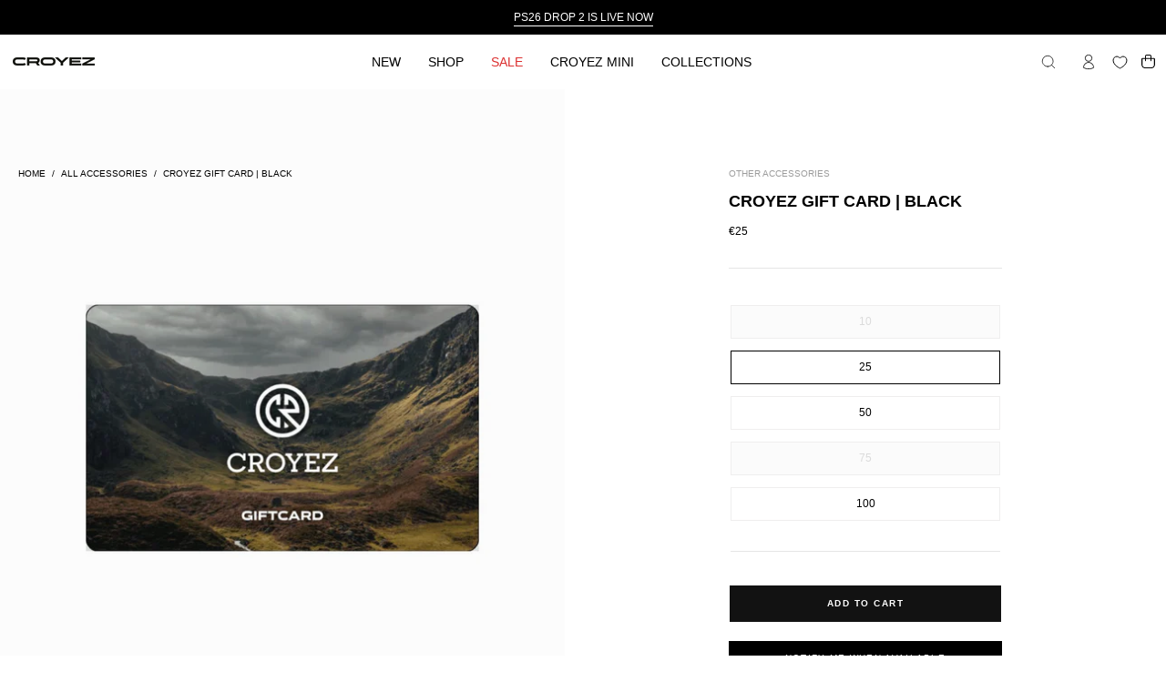

--- FILE ---
content_type: text/css
request_url: https://croyezhomme.com/cdn/shop/t/33/assets/new-shop-the-look.css?v=128529276145717477771762441372
body_size: 720
content:
.new-shop-the-look{display:flex;gap:37px;font-family:Made Outer Sans;padding-left:40px;padding-right:40px;background-color:#fff;z-index:12;position:relative}.new-shop-the-look .btn__text{line-height:20px}.stl-image-wrap{flex:1;order:1}.new-shop-the-look .d-none,.header-block .d-none{display:none}@media (min-width: 768px){.new-shop-the-look .d-md-block,.header-block .d-md-block{display:block}.new-shop-the-look .d-md-none,.header-block .d-md-none{display:none}}.new-shop-the-look .stl-content>div{max-width:unset!important}.stl-image-wrap img{width:100%;height:100%;object-fit:cover;object-position:center;background-color:#f5f5f5;filter:brightness(var(--product-filter-bg))}.stl-content{flex:1}@media (max-width: 1440px){.stl-content>div{padding-right:var(--gutter)}}.stl-heading{color:var(--black);font-size:18px;font-weight:500;text-transform:uppercase;padding-bottom:20px}.stl-product-list{gap:24px}.stl-list-heading{margin:0;color:var(--black);font-size:12px;font-weight:500;line-height:14.4px;letter-spacing:1.2px;text-align:right;position:relative}.stl-list-heading span{position:relative;background:var(--white);padding-left:10px;font-size:10px;font-family:Made Outer Sans;color:#9c9c9c}.stl-list-heading:before{content:"";width:100%;position:absolute;height:1px;background-color:gray;left:0;top:50%}.stl-product{padding:20px 0;display:flex;gap:24px}.stl-product .product__price--regular.product__price--sale{color:#f22f23;font-size:12px;font-style:normal;font-weight:400}.stl-product .product__price--compare{color:#9c9c9c;font-size:12px;font-style:normal;font-weight:400;line-height:normal;margin:0 0 0 10px}.stl-image{width:112px;height:130px;object-fit:cover;background-color:#f5f5f5;filter:brightness(var(--product-filter-bg))}.stl-product-title{color:var(--black);font-size:12px;font-weight:400;text-transform:uppercase;word-wrap:break-word;grid-area:1/1;font-family:Made Outer Sans}.stl-variant-selector{grid-area:2/1;display:flex;column-gap:10px;flex-grow:1}.option-wrap--Color{max-width:250px;display:flex;justify-content:center;padding-left:15px!important}.option-wrap--Color .option--stl--Color{padding-right:40px}.stl-variant-selector .option-wrap{display:flex;align-items:center;color:var(--black);font-size:10px!important;font-weight:400;border:1px solid #EFEEEE;padding-left:15px;text-transform:uppercase}.stl-variant-selector .option-wrap .option-label{padding-top:2px}.stl-variant-selector select{text-transform:uppercase;padding:5px 30px 5px 5px;border:unset;color:var(--black);font-size:10px;font-weight:400;background-image:url("data:image/svg+xml,%3Csvg xmlns='http://www.w3.org/2000/svg' viewBox='0 0 512 512'%3E%3C!--!Font Awesome Free 6.5.2 by @fontawesome - https://fontawesome.com License - https://fontawesome.com/license/free Copyright 2024 Fonticons, Inc.--%3E%3Cpath d='M233.4 406.6c12.5 12.5 32.8 12.5 45.3 0l192-192c12.5-12.5 12.5-32.8 0-45.3s-32.8-12.5-45.3 0L256 338.7 86.6 169.4c-12.5-12.5-32.8-12.5-45.3 0s-12.5 32.8 0 45.3l192 192z'/%3E%3C/svg%3E");background-position:right 10px center;background-repeat:no-repeat;background-size:10px}.stl-info-top{display:grid}.stl-price-wrap{grid-area:1;width:100%;display:flex;justify-content:flex-end;position:relative;align-items:center}.stl-price-wrap .product__badge{position:unset!important;margin:0 0 0 6px!important}.stl-info-wrap{flex:1;display:flex;flex-direction:column;justify-content:space-between}.stl-button-wrap{display:flex;grid-template-columns:1fr 1fr;gap:5px;align-items:center;justify-content:space-between}.btn-stl-add-to-cart{width:100%;--btn-border: var(--OUTLINE-SOLID-BUTTONS-WHITE-BORDER);--btn-bg: var(--OUTLINE-SOLID-BUTTONS-WHITE-BG);--btn-text: var(--OUTLINE-SOLID-BUTTONS-WHITE-TEXT);max-width:152px;padding:8px 0!important}.stl-option-Color{padding:5px;border:none}.stl-btn-view-product{display:flex;flex:1;justify-content:center;align-items:center;text-decoration:underline}.product__price--regular{font-size:12px;font-weight:400}.stl-content>div{max-width:calc(var(--site-width) / 2);padding-right:var(--gutter)}@media (max-width: 1024px){.new-shop-the-look{flex-direction:column;padding-left:10px;padding-right:10px}.stl-btn-view-product{display:none}.stl-button-wrap{grid-template-columns:1fr}.stl-content>div{padding:var(--gutter-mobile)}.stl-price-wrap{grid-area:3;justify-content:flex-start}.stl-variant-selector{margin-bottom:0}.stl-variant-selector select{line-height:1}.template-product .look{position:relative;background-color:#fff;z-index:12}.look__text{padding-left:20px}}@media (max-width: 768px){.stl-button-wrap{flex-direction:column}.stl-variant-selector{flex-wrap:wrap}.look .new-look-shop-mobile{display:none}.template-product .popup-quick-view__gallery .product-single__media-slider{position:relative!important}.template-product .popup-quick-view__foot .product__submit__add{margin-bottom:0!important}}@media (max-width: 768px){.template-product .look{position:relative;background-color:#fff;z-index:12}}
/*# sourceMappingURL=/cdn/shop/t/33/assets/new-shop-the-look.css.map?v=128529276145717477771762441372 */


--- FILE ---
content_type: text/css
request_url: https://croyezhomme.com/cdn/shop/t/33/assets/entry-main.css?v=30475949536282249731764062695
body_size: 13605
content:
@charset "UTF-8";/*!************************************************************************************************************************************************************************************************************!*\
  !*** css ./node_modules/css-loader/dist/cjs.js?importLoaders=1!./node_modules/postcss-loader/dist/cjs.js!./node_modules/style-resources-loader/lib/index.js??clonedRuleSet-2.use[3]!./src/styles/main.css ***!
  \************************************************************************************************************************************************************************************************************/@media (max-width: 768px){.mobile-hide{display:none!important}}.mobile-hide .show-button{display:none}@media (min-width: 768px){.desktop-hide{display:none}}.uppercase{text-transform:uppercase!important}.swatch__button{--swatch: #ccc;display:inline-block;vertical-align:top;position:relative;pointer-events:initial}.swatch__input,.radio__input{position:absolute;top:0;left:0;opacity:0;width:0;height:0;margin:0;overflow:hidden;pointer-events:none;display:block}.radio__input.sold-out~label,.radio__input.unavailable~label{text-decoration:line-through}.selector-wrapper fieldset label{margin-top:unset}.product-grid-item__info--inline .product-grid-item__swatch,.product-grid-item__info--left .product-grid-item__swatch{justify-content:start}.product-grid-item__info{height:60px}.btn--large{min-width:200px!important;max-width:220px!important;padding:10px 0!important;font-size:10px!important}.swatch__button .swatch__label{--inner-offset: calc(var(--BORDER-WIDTH) + 5px);--inner-size: calc(var(--swatch-size) - var(--inner-offset));--adjust-size: calc(var(--inner-size) - var(--BORDER-WIDTH));display:flex;justify-content:center;align-items:center;position:relative;width:var(--swatch-size);height:var(--swatch-size);margin:0;border-radius:100%;color:var(--black);background:var(--swatch) no-repeat center center/cover}@media only screen and (max-width: 767px){.swatch__button .swatch__label{--inner-offset: calc(var(--BORDER-WIDTH) + 3px)}}.swatch__button .swatch__label:before{content:"";display:block;position:absolute;top:50%;left:50%;transform:translate(-50%,-50%);z-index:2;width:22px;height:22px;border-radius:50%;border:var(--BORDER-WIDTH) solid var(--bg);opacity:0;visibility:hidden}.swatch__button .swatch__label:after{content:"";display:block;position:absolute;top:50%;left:50%;z-index:1;width:var(--adjust-size);height:var(--BORDER-WIDTH);background-color:var(--text);transform:translate(-50%,-50%) rotate(135deg);opacity:0;visibility:hidden}.swatch__button--rectangle .swatch__label{--adjust-size: calc(var(--swatch-width) - var(--BORDER-WIDTH));border-radius:0;width:var(--swatch-width);height:var(--swatch-height);color:var(--swatch)}.swatch__button--rectangle .swatch__label:before{border-radius:0;width:calc(var(--swatch-width) + var(--BORDER-WIDTH) + 5px);height:calc(var(--swatch-height) + var(--BORDER-WIDTH) + 5px);border-color:currentcolor}.swatch__button--rectangle .swatch__label:after{width:calc(var(--adjust-size) - 30%);height:var(--BORDER-WIDTH);transform:translate(-50%,-50%) rotate(156deg)}.swatch__button.sold-out .swatch__label:after,.swatch__button.unavailable .swatch__label:after{opacity:1;visibility:visible}.swatch__button .icon-check{display:block;width:16px;margin-right:2px;opacity:0;visibility:hidden;transition:opacity .2s ease,visibility 0s linear .2s;fill:var(--white)}@media only screen and (max-width: 767px){.product__selectors .swatch__button .swatch__label .icon{width:14px;margin-right:1px}}.swatch__button .swatch__input:checked~.swatch__label:before{opacity:1;visibility:visible}.swatch__button:not(.sold-out):not(.unavailable) .swatch__input:checked~.swatch__label .icon{visibility:visible;opacity:1;transition-delay:0s}.swatch__more{display:none;font-weight:var(--FONT-WEIGHT-BUTTON);font-size:calc(.75rem * var(--adjust-body))}.swatch__more span{animation:fadeIn 1s ease;pointer-events:none}.swatch__more span:nth-child(1){display:inline-block}.swatch__more span:nth-child(2){display:none}.selector-wrapper--large .swatch__more{display:inline-block;margin-top:10px}.selector-wrapper--visible .swatch__more span:nth-child(1),body:not(.no-outline) .radio__fieldset:focus-within+.swatch__more span:nth-child(1){display:none}.selector-wrapper--visible .swatch__more span:nth-child(2),body:not(.no-outline) .radio__fieldset:focus-within+.swatch__more span:nth-child(2){display:inline-block}.product__form .btn.swatch__more,.product__form .swatch__more.shopify-payment-button__button--unbranded{width:auto}.select__fieldset .select-popout{margin:0}.select__fieldset .radio__legend__label,.select__fieldset .select__label{display:block;padding-right:0;margin-right:0;margin-bottom:8px;font-size:calc(.875rem * var(--adjust-body))}@media only screen and (max-width: 767px){.select__fieldset .radio__legend__label,.select__fieldset .select__label{font-size:calc(.75rem * var(--adjust-body));line-height:1.1}}.select__fieldset .radio__legend__label.is-hidden,.select__fieldset .select__label.is-hidden{display:none;margin:0;padding:0}.select__fieldset .radio__legend__label{display:block;padding-right:0;margin-right:0}.select__fieldset .radio__legend__dot{margin:0 10px}.select__fieldset--small .radio__legend__label{display:inline;margin-bottom:0;text-transform:uppercase;letter-spacing:.1em}.variant__labels--hide .radio__legend{margin:0}.variant__labels--hide .radio__legend__label,.variant__labels--hide .select__label{position:absolute;overflow:hidden;clip:rect(0 0 0 0);height:1px;width:1px;margin:-1px;padding:0;border:0}.variant__labels--hide .selector-wrapper--boxes{margin-bottom:calc(var(--form-margin) / 2)}.selector-wrapper--qty{z-index:110;grid-column-start:1}.palette--light .swatch__button .swatch__label[data-swatch=white i]{border:var(--BORDER-WIDTH) solid var(--COLOR-BLACK)}.palette--light .product-grid-item__swatch .swatch__button .swatch__label[data-swatch=white i]{border:none!important}.palette--light .swatch__button--rectangle .swatch__label[data-swatch=white i]:before{border-color:inherit}.palette--light .swatch__button--circle .swatch__label[data-swatch=white i]:before{border-color:inherit;width:var(--adjust-size);height:var(--adjust-size)}.palette--light .swatch__button .swatch__label[data-swatch=white i]:after{width:calc(var(--adjust-size) - var(--BORDER-WIDTH))}.palette--light .swatch__button--rectangle .swatch__label[data-swatch=white i]:after{width:calc(var(--adjust-size) - (var(--BORDER-WIDTH) + 40%))}.swatch__button.sold-out .swatch__label[data-swatch=white i]:after{background-color:var(--COLOR-BLACK)}.palette--dark .swatch__button .swatch__label[data-swatch=black i]{border:var(--BORDER-WIDTH) solid var(--COLOR-WHITE)}.palette--dark .swatch__button--rectangle .swatch__label[data-swatch=black i]:before{border-color:inherit}.palette--dark .swatch__button--circle .swatch__label[data-swatch=black i]:before{border-color:inherit;width:var(--adjust-size);height:var(--adjust-size)}.palette--dark .swatch__button .swatch__label[data-swatch=black i]:after{width:calc(var(--adjust-size) - var(--BORDER-WIDTH))}.palette--dark .swatch__button--rectangle .swatch__label[data-swatch=black i]:after{width:calc(var(--adjust-size) - (var(--BORDER-WIDTH) + 40%))}.swatch__button.sold-out .swatch__label[data-swatch=black i]:after{background-color:var(--COLOR-WHITE)}.swatch__button .swatch__link{position:absolute;top:0;left:0;width:100%;height:100%;font-size:0;font-style:normal;line-height:0;text-indent:-100%;overflow:hidden}.swatch__button--rectangle .swatch__label{--swatch-width: 60px;--swatch-height: 20px}.is-focused .swatch__button .swatch__input:focus~.swatch__label:before{position:absolute;content:"";left:-3px;bottom:-10px;height:2px;width:calc(100% + 6px);background:var(--SECONDARY-BUTTONS-COLOR-BG)}.is-focused .radio__button input:focus~.swatch__label:before{position:absolute;content:"";left:0;bottom:-10px;height:2px;width:100%;background:var(--SECONDARY-BUTTONS-COLOR-BG)}@media (max-width: 768px){.section__heading{text-transform:uppercase}}@media only screen and (min-width: 1024px){.collection__products .grid{grid-template-columns:repeat(4,minmax(0,1fr))}}.collection-sub-menu{display:flex;gap:29px;border-bottom:1px solid gray;margin-bottom:20px}.sub-menu-item{color:#000;font-size:14px;font-family:Futura Std;font-weight:400;text-transform:lowercase;word-wrap:break-word;padding:11px 0;display:block;position:relative}.sub-menu-item:before{content:"";height:1.5px;width:0;position:absolute;bottom:0;transform:translateY(70%);transition:.3s;background-color:var(--black)}.sub-menu-item:hover:before{width:100%;transition:.3s}.sub-menu-item span{color:var(--light-gray);font-size:12px}@media (max-width: 767px){.collection-sub-menu{margin-bottom:15px}.collection-sub-menu{gap:10px;flex-wrap:wrap}}.section-subscribe .icon-with-text{position:relative;display:flex;gap:5px;flex-wrap:wrap;z-index:3;padding:5px 0}.section-subscribe p{margin:0}.section-subscribe .newsletter-section__content__wrapper{color:var(--white)}.section-subscribe .input-group{flex-direction:column;align-items:center}.iwt-block{padding:30px 20px;display:flex;flex-direction:column;gap:11px;width:calc(25% - 3.75px);background-color:var(--black)}.section-subscribe .newsletter-section__entry h2{text-transform:uppercase;margin-bottom:20px}.section-subscribe .newsletter-section__entry>div{max-width:540px;margin-inline:auto;margin-bottom:20px;color:var(--gray)}.subscribe-email-input{border:unset;background:transparent;color:var(--white);padding:0}.subscribe-email-input::placeholder{color:#fff}.subscribe-email-input::-moz-placeholder{color:#fff}.section-subscribe .input-group__item--btn{padding:0;margin:25px auto;width:430px}.subscribe-check-policy-wrap{align-items:center;display:flex;gap:10px;color:var(--gray)}#policy-checkbox{width:19px;height:19px}.section-subscribe .input-group__btn.btn{background-color:var(--white);color:var(--black);padding:13px;height:-moz-max-content;height:max-content}.iwt-header{display:flex;gap:11px}.iwt-header img{width:16px;height:16px;-o-object-fit:cover;object-fit:cover}.iwt-heading{color:var(--white);font-size:12px;font-weight:700;line-height:1.21;word-wrap:break-word}.iwt-content{color:var(--white);font-size:12px;font-weight:400;line-height:1.21;word-wrap:break-word}.iwt-content p{margin:0}@media (max-width: 64rem){.iwt-block{width:calc(50% - 2.5px)}}@media (max-width: 48rem){.section-subscribe .input-group__item--btn{padding:0;margin:25px auto;width:300px}.iwt-block{width:100%}}.cart-drawer__head h3{grid-template-columns:1fr;color:var(--black);font-size:16px;font-weight:700;text-transform:uppercase;display:flex}.cart-drawer__close{top:3px}.cart-drawer .cart__message__success,.cart-drawer .cart__message__default{color:var(--black);font-size:14px;font-weight:400}.cart-drawer .cart__message{border-bottom:1px solid #0000001a;padding-bottom:20px}.cart__item{align-items:stretch}.cart__item__content{display:flex;flex-direction:column;justify-content:space-between}.cart__item__bottom{justify-content:space-between}.cart__item__title{color:var(--black);font-size:12px;font-weight:400}.cart__item__price{color:var(--black);font-size:12px;font-weight:400;display:flex;gap:5px}.cart__item__content .cart__item__price{display:block}.cart__item__price del{color:var(--discount-text);font-size:11px;font-weight:400}.cart__item__selected-options,.cart__item__property{color:var(--black);font-size:10px;font-weight:259}.cart__item__remove{font-size:12px;font-weight:400}[dir=ltr] .checkout-button__lock{left:18px}[dir=rtl] .checkout-button__lock{right:18px}.altli a{margin-top:10px}.checkout-button__lock{height:20px;left:5px;display:flex;margin-right:10px;align-items:center}.cart-pair__accordions{margin-left:-25px;width:calc(100% + 50px)}.cart-pair__accordions .accordion__cart-pair{padding:0 25px}.cart__text{text-align:left;padding-bottom:20px;margin-top:20px!important;color:var(--black);font-size:12px}.product-upsell .product-upsell__title a:before,.product-upsell .product-upsell__title a:after{content:none!important}.cart-drawer .cart__message--custom{padding:10px 0 0;background-color:transparent;color:var(--black);font-size:12px;font-weight:400}.cart__discount{display:none}.cart__total span:first-child{text-transform:none}.cart__total,.cart_total_discount{color:var(--black);font-size:12px;font-weight:400}.cart_total_discount{display:flex;justify-content:space-between}.cart_total_discount-price{color:var(--discount-text)}.cart__pair{margin-bottom:33px;border-top:unset}.cart__pair .flickity-enabled{padding-bottom:20px;margin-bottom:20px}.cart__item__image a{background-color:#f3f3f3}.cart-drawer__foot .cart__buttons{margin:10px 0}.cart__pair .flickity-page-dots .dot.is-selected{width:10px;background-color:var(--black)}.cart__checkout{color:var(--white);font-size:12px;font-family:var(--FONT-STACK-BODY);font-weight:400}.cart-drawer__item-qty{color:var(--black);font-size:16px;font-weight:700;text-transform:uppercase}.cart-drawer__item-qty:before{content:unset}.cart-drawer__item-qty:after{content:unset}.cart-drawer .payment-icon-list{padding-top:15px;justify-content:center}.product-upsell .product-upsell__btn::hover{background:#000!important;color:#fff!important}.cart__item__image{position:relative}.cart__item__image .wishlist-button .wk-icon svg{width:16px;height:16px}.wishlist-button{--icon-size: 16px !important}.accordion__cart-pair-title .icon{right:0;left:unset!important}.accordion__cart-pair{border-top:1px solid #0000001a;border-bottom:1px solid #0000001a}.accordion__cart-pair-title{padding-left:0!important}.accordion__cart-pair .cart__pair{padding-top:0}.cart-drawer__foot{position:relative}.cart-drawer__foot:before{content:"";position:absolute;z-index:1;top:-30px;left:0;pointer-events:none;background:linear-gradient(to bottom,#f000 44%,#fff);width:100%;height:2em}.accordion__cart-pair .product__accordion__inner{margin-top:0!important}.accordion__cart-pair .product__accordion__inner a:hover{background:transparent!important}.accordion__cart-pair .product__accordion__title .icon{stroke-width:16px}.title-price-upsell .product-upsell__title,.title-price-upsell__onesize,.title-price-upsell__price{margin-bottom:8px}.title-price-upsell{display:flex;flex-direction:column;text-align:left}.title-price-upsell__price span{font-size:14px;font-weight:400}.title-price-upsell__onesize span{font-size:10px}.mr-embedded-widget__offer-header{font-size:12px!important;text-transform:uppercase!important;font-weight:700!important}.mr-product-details__product-title{font-size:12px!important;font-weight:400!important}.mr-product-item__body .mr-product-item__actions .mr-actions__atc-button{width:auto!important;border-radius:0!important;background-color:#000!important;background:#000!important;color:#fff!important;text-transform:uppercase!important;line-height:normal!important;font-size:12px!important}.mr-product-item__body{justify-content:start!important;row-gap:10px!important}.mr-input-select-overlay{font-size:12px!important;font-weight:400!important;padding:4px 24px 4px 10px!important}.mr-actions__variant-selector{border-radius:0!important;width:-moz-fit-content!important;width:fit-content!important}.mr-product-image{align-items:center;padding:0 25px}.mr-product-item.mr-product-item--cross-sell{background:#f5f5f5!important;padding:20px}.product-upsell{gap:10px!important}.title-price-upsell{flex:1}.title-price-upsell a{display:-webkit-box;-webkit-line-clamp:3;-webkit-box-orient:vertical;overflow:hidden;text-overflow:ellipsis}.product-upsell__content{position:relative;display:flex;flex-direction:column;z-index:2;align-items:start;justify-content:space-between;flex:0 0 calc(100% - var(--UPSELLS-IMAGE-WIDTH));max-width:calc(100% - var(--UPSELLS-IMAGE-WIDTH));padding:0;font-size:calc(1rem * var(--adjust-body))}.product-upsell__content .product-upsell__btn{all:unset;background:#000;padding:10px 20px;min-width:88px;max-width:140px;background-color:#000;color:#fff;display:flex;align-items:center;justify-content:center;margin-top:0!important}.product-upsell__content .product-upsell__btn:hover{color:#000!important}.product-upsell__btn-text{font-size:12px!important}.product-upsell__title{margin-bottom:2px!important}.product-upsell__btn-price{display:flex;align-items:center;gap:10px;flex-direction:row-reverse;justify-content:flex-end}.product-upsell__btn-price>s,.product-upsell__btn-price>div{display:flex!important}.title-price-upsell__price .europrice{font-size:12px!important}@media only screen and (max-width: 768px){.mr-product-item__body .mr-product-item__actions .mr-actions__atc-button{height:auto!important}}.footer-content.has-lwn{display:flex;gap:15px}.logo-with-newsletter{width:50%}.logo-with-newsletter .rte p{color:#666;font-weight:400}.footer-content.has-lwn .footer-blocks{flex:1;justify-content:space-between}.section-custom-footer .footer-logo h2{color:var(--text);font-size:24px;font-weight:400;text-transform:uppercase;letter-spacing:.72px}.section-custom-footer .footer-logo p{font-size:14px;font-weight:400;line-height:19.6px}.section-custom-footer .input-group__field{border:unset;padding-left:20px;font-weight:400;font-size:14px}.section-custom-footer .input-group__btn--icon{padding:0 20px 0 10px}.section-custom-footer .input-group__item{padding:0;max-width:100%}.logo-with-newsletter>div{max-width:520px}.logo-with-newsletter .input-group{align-items:center;width:100%}.logo-with-newsletter .input-group__fields{flex:1;max-width:unset}.section-custom-footer .input-group__item{flex-basis:unset}.section-custom-footer .newsletter-form{padding-bottom:7px}.section-custom-footer .errors{margin:5px 0}.newsletter-form .input-group{margin:0}.footer-icon-with-text{padding:20px 0;display:flex;justify-content:space-between;flex-wrap:wrap}.fiwt-block{max-width:33%;display:flex;align-items:center;gap:8px}.fiwt-block p{font-size:12px;margin:0}.section-custom-footer .footer-link{color:#fff;font-size:13px;font-weight:400}.footer-block--logo{font-size:13px;font-weight:400}.section-custom-footer .footer-bottom{grid-template-columns:1fr}.section-custom-footer .footer-bottom__content{display:flex;justify-content:space-between;align-items:center}.section-custom-footer .payment-icon-list{display:flex}.section-custom-footer .localization-form .select-popout__toggle{padding:0;border:unset;font-family:Helvetica;font-size:17px}.section-custom-footer .select-popout{margin:0}.section-custom-footer .footer-copyright__content{color:var(--gray2)}.section-custom-footer .footer-title__button{font-size:14px;font-family:var(--FONT-STACK-BODY)}.site-footer .footer-title__button{position:relative}.site-footer .footer-title__button .icon-select{--form-left: 15px;--arrow-size: 46px;position:absolute;stroke-width:12px;top:0;right:0;width:var(--arrow-size);padding:0 var(--form-left);height:100%;transition:transform .4s;transform:rotate(90deg);margin-right:-15px}@media (max-width: 768px){#SiteFooter{--PT: 40px}.logo-with-newsletter .rte p{margin-top:30px}.footer-block.text-links{border-top:1px solid #313131}.footer-content.has-lwn{gap:0!important}.footer-bottom__content{padding-top:0}.footer-blocks .footer-title button{font-size:17px;font-weight:700;text-transform:uppercase}.section-custom-footer .footer-blocks{gap:0!important}.footer-block{border-bottom:1px solid #313131;padding:15px 20px;width:100%}.localization-form{border-bottom:1px solid #313131;padding-bottom:10px;width:100%}.footer-content.has-lwn{flex-direction:column}.section-subscribe .icon-with-text{gap:0;padding:0}.logo-with-newsletter>div{max-width:100%;padding-bottom:18px}.logo-with-newsletter{width:100%}.section-custom-footer .footer-blocks{gap:15px}.logo-with-newsletter .input-group{flex-direction:row}.section-custom-footer .footer-content{padding-bottom:0}.footer-content.has-lwn .footer-blocks{padding-bottom:10px}.section-custom-footer .footer-bottom__content{flex-wrap:wrap;flex-direction:column;align-items:start}.section-custom-footer .payment-icon-list{flex:1;padding-top:10px!important;display:flex;justify-content:center}.footer-content.has-lwn .footer-blocks{padding-bottom:0!important}.footer-bottom.wrapper--full-padded{padding:0!important}.footer-bottom .localization-form,.footer-bottom .payment-icon-list,.footer-bottom .footer-copyright{padding:0 20px}.section-custom-footer .footer-copyright{width:100%;padding-top:10px;text-align:left}.fiwt-block{flex-direction:column;align-items:center;justify-content:center}.fiwt-block p{text-align:center}}@media (max-width: 767px){.footer-block{margin-left:-20px;width:100vw}}@media (max-width: 32rem){.localization-form{width:100%}}#SiteFooter .footer-block--logo{min-width:270px}#SiteFooter .footer-block__logo-image{width:100%}.image-fill.logo--footer{min-height:85px}.footer-block-logo-mobile .footer-block--logo{display:block;border:none}.footer-block-logo-mobile{display:none}@media (max-width: 768px){.mosaic__item__heading{font-size:17px;font-weight:700;letter-spacing:.51px}.footer-block-logo-mobile{width:100%;padding-top:20px}#SiteFooter .footer-block--logo{min-width:125px}#SiteFooter .footer-block__logo-image{width:100%;display:block;width:170px}.image-fill.logo--footer{min-height:59px}}.product-single__details{position:relative}.ul.payment-icon-list,.payment-icon-list{filter:grayscale(1)}.pdp-padding{padding:85px 160px 40px}.template-product .cart__toggle{color:#000}.product__title-and-price .breadcrumbs a{color:var(--gray);font-size:12.6px;font-weight:400;letter-spacing:1.89px}.hovered-swatch-info{display:none;margin-top:10px}.price-and-rating{display:flex;justify-content:space-between;align-items:center}.collection-section .product__media__container .background-size-cover img{-o-object-fit:contain!important;object-fit:contain!important;-o-object-position:unset!important;object-position:unset!important}@media (min-width: 768px){.product-grid-item:hover .hovered-swatch-info{display:block}.can-hover:hover .price-and-rating,.can-hover:hover .selected-color-grid{display:none!important}.template-product .product__submit__buttons .btn-add-to-cart{margin-top:0!important}}.newsletter-spacing{font-style:normal;font-weight:400;line-height:22px;display:block;margin-top:30px}.collection__filter-count{font-size:9px;font-weight:700;font-family:Helvetica Neue;color:#9c9c9c;display:block;margin-left:4px}.product__submit__item{width:100%;margin:0;flex:unset}.arrows-product{position:fixed;top:65px;right:15px;z-index:10;margin-top:1em}.product__price--regular,.product__price--compare{display:flex}.eurodecimal{font-size:8px!important}.arrows-product svg{width:13px}@media (max-width: 768px){.template-product .product__submit__buttons .btn-add-to-cart{margin-top:22px!important}.template-product .selector-wrapper .radio__fieldset .product__popup__link{margin-right:10px}.selector-wrapper--grid .radio__fieldset{-moz-column-gap:5px!important;column-gap:5px!important}.search-popdown.mobile-menu__button{margin-right:0!important}.template-product .product-single__gallery{width:100vw!important;background-color:#f5f5f5}.popup-quick-view__inner .flickity-viewport{cursor:none;pointer-events:none}}@media (min-width: 768px){.carousel-status,.arrows-product{display:none}}.product__submit__buttons{gap:10px}.product__form__size-chart .product__popup__link{display:flex;justify-content:space-between;width:100%;font-size:10px;font-weight:400}.stone-details-acccordion .product__popup__link{text-decoration:none!important;transform:none!important;border-bottom:none!important}.stone-details-accordion .product__popup__link span{display:flex!important;align-items:center!important}.stone-details-accordion .product__popup__link span:after{text-decoration:none!important;transform:none!important;border-bottom:none!important;background-color:none;background:none;height:0!important}.product__selectors .radio__button{margin:0}.radio__fieldset .radio__label{padding:12px;background-color:var(--bg);border:var(--BORDER-WIDTH) solid #efeeee;border-radius:0}.radio__button.sold-out input:checked~.radio__label,.radio__button.unavailable input:checked~.radio__label{color:#fff}.radio__fieldset .radio__input:checked~.radio__label{color:unset}.radio__fieldset .radio__label:hover{background-color:unset;color:unset}.radio__fieldset .radio__input:checked~.radio__label{background-color:unset}.swatch__button--rectangle .swatch__label img{width:100%;height:100%;-o-object-fit:contain;object-fit:contain;-o-object-position:center center;object-position:center center}.additional-description{padding-top:10px;padding-bottom:0}.product__price-and-badge .product__price{font-size:15px}.recommandation__accordion .one-quarter{width:calc(50% - 4px)}.rte a:not(.btn):not(.shopify-payment-button__button--unbranded){text-decoration:unset}.recommandation__accordion .carousel{gap:8px}.recommendations-wrap{padding:15px 0}.related-products .section__heading{text-align:left}.sticky-add-to-cart-wrap{position:fixed;bottom:0;left:50%;z-index:200;transform:translate(-50%);width:100%;background:#000}@media (min-width: 768px){.sticky-add-to-cart-wrap{display:none}}.btn-add-to-cart{position:relative}.product__title{font-size:14px}.variant__countdown{display:flex;justify-content:center}.template-product .radio__fieldset .swatch__button{margin-right:5px}.product-single .title-price{flex-direction:column;align-items:start;border-bottom:1px solid rgba(0,0,0,.1)}.product-single .title-price .product__title{flex-direction:column;align-items:start;margin-bottom:13px;font-size:18px}.template-product .swatch__button .swatch__label:before,.popup-quick-view__form .swatch__button .swatch__label:before{--inner-offset: calc(var(--BORDER-WIDTH) + 5px);--inner-size: 22px !important;--adjust-size: calc(var(--inner-size) - var(--BORDER-WIDTH));border:1px solid black;height:83px!important;width:62px!important;border-radius:0!important}.template-product .swatch__button .icon-check{display:none}.stone-details-accordion .product__accordion__inner p{display:flex;align-items:center;gap:10px}.product__accordion__inner.rte{margin-top:16px;padding-bottom:0!important;font-weight:400}.product__accordion__inner.rte p{font-size:12px}.stone-details-accordion .product__accordion__inner p .popup__toggle{max-width:100%;padding:0!important}.stone-details-accordion .accordion__detail-accordion{display:flex;justify-content:space-between;width:100%}.template-product .product_type-label{text-transform:uppercase}.template-product .product__title{font-size:16px;font-style:normal;font-weight:400;line-height:normal;max-width:500px}.template-product .title-price{display:flex;justify-content:space-between}.template-product .title-price .product__price span{font-size:12px;font-style:normal;font-weight:400}.template-product .product__submit__buttons .btn-add-to-cart{max-width:100%!important;margin-top:20px}.template-product .payment-icon-list{direction:unset;justify-content:center;margin-top:10px;padding-bottom:20px}.template-product .selector-wrapper.selector-wrapper--swatches .swatch__button{margin-bottom:0!important}.template-product .selector-wrapper.selector-wrapper--swatches .radio__fieldset .radio__legend{display:flex;align-items:center}.template-product .selector-wrapper .radio__fieldset .radio__legend .swatch-value{display:none}.template-product .selector-wrapper.selector-wrapper--swatches .radio__fieldset .radio__legend .swatch-value{display:block}.title-price__vendor{display:block;margin-bottom:13px;font-size:10px;color:#9c9c9c;text-transform:uppercase;font-weight:400}.selector-wrapper .radio__fieldset .radio__legend span{font-size:10px;font-weight:400;color:#000;line-height:normal;text-transform:uppercase}.template-product .selector-wrapper .radio__fieldset .product__popup__link{-webkit-text-decoration-line:underline;text-decoration-line:underline;color:#000}.template-product .selector-wrapper .radio__fieldset .product__popup__link span{text-transform:capitalize!important;font-size:10px;font-style:normal;font-weight:400;line-height:normal}.template-product .stendet{background-color:#0000004d;pointer-events:unset}.template-product .stendet .popup__close{top:-10px}.template-product .product__block .popup .popup__body{padding:10px 25px;max-width:650px;min-height:95vh}.template-product .product__selectors fieldset{border-bottom:1px solid rgba(0,0,0,.1);padding-bottom:20px}.template-product .product__block .product__accordion,.template-product .product__block .product__accordion__inner{overflow:visible}.template-product .type-wishlist{display:flex}.template-product .type-wishlist .wishlist-button .wk-button{padding:0!important}.template-product .product__accordions .product__accordion__title{font-size:12px;font-style:normal;font-weight:400;line-height:normal;text-transform:uppercase}.template-product .product__popup__link span:before{display:none;content:none!important}.flex-swatch{display:flex;flex-direction:column!important}.swatch__button--circle{margin-top:.5px!important;padding-left:5px}.radio__legend{margin-bottom:20px}.radio__fieldset--circle{margin-bottom:3px!important}.flex-swatch .mm-size{color:#8d8d8d!important;text-transform:uppercase;font-size:12px;font-style:normal;font-weight:400;line-height:normal;margin:0!important}.radio__fieldset .radio__label{padding:10px}.product__selectors .radio__button{min-width:82px;min-height:50px}.accordion__detail-accordion{padding:10px;border-bottom:1px solid rgba(0,0,0,.1)}.accordion__detail-accordion p{font-size:14px;font-style:normal;font-weight:400;line-height:125%;padding:10px;padding:0!important}.icon-set-wrapper{padding:20px;background-color:#f8f8f8;margin-bottom:20px!important;padding-bottom:0!important}.product__block .share-link{font-weight:700}.icon-set-title{font-size:10px;font-style:normal;font-weight:700;line-height:100%;letter-spacing:1px;text-transform:uppercase;display:block;margin-bottom:34px}.accordion__spec-accordion{display:flex;justify-content:space-between;padding:10px;border-bottom:1px solid #e6e6e6}.accordion__spec-accordion--label p{font-size:14px;font-style:normal;font-weight:700;line-height:125%}.accordion__spec-accordion--label span{font-size:14px;font-style:normal;font-weight:400;line-height:125%}.size-variant-dropdown .product__popup__content{overflow:visible!important}.size-variant-dropdown .select-popout__toggle{display:none}.size-variant-dropdown .select-popout__list__scroll{max-height:100vh}.size-variant-dropdown .select-popout__option{display:flex;justify-content:space-between;align-items:center}.size-variant-dropdown .product__popup__content .select-popout__option{padding-top:20px;padding-bottom:20px;border-top:1px solid #e5e5e5}.size-variant-dropdown .select-popout__item{margin-bottom:0!important}.size-variant-dropdown .product__popup__content{padding-right:0;padding-left:0;margin:30px 0!important}.form-size-variant-mobile .product__popup__link{color:#000!important;text-decoration:none!important;-webkit-text-decoration-line:none!important;text-decoration-line:none!important;width:100%;text-align:center;border-radius:1000px;border:1px solid #000;display:flex;align-items:center;justify-content:space-between;padding:16px 35px}.form-size-variant-mobile .accordion__detail-accordion--label{margin:0;display:flex;justify-content:space-between}.form-size-variant-mobile .product__popup__link svg{margin-right:0!important;transform:rotate(90deg)}.size-variant-dropdown .mm-size{color:#8d8d8d;font-size:12px;font-style:normal;font-weight:400}.popup-quick-view__title{font-size:18px}.popup-quick-view .product-single__media{padding-top:150%!important}@media (max-width: 768px){.size-picker-radio{padding-bottom:20px!important}.template-product .title-price{flex-direction:column;align-items:start}.pdp-padding{padding:10px 0!important}.sticky-add-to-cart-wrap button{max-width:unset!important;line-height:16px;border:1px solid black}.popup-quick-view .product-single__media-slide{margin-right:2px!important}.popup-quick-view__title{font-size:12px!important}.product__selectors .radio__button{min-width:75px}.popup-quick-view__body .product__price{font-size:12px}.popup-quick-view__body .product-single__gallery{width:100vw!important}_ .popup-quick-view__foot{padding-left:10px!important;padding-right:10px!important}.sticky-add-to-cart-wrap button span{margin-top:5px;display:block;color:#fff}.form-size-variant-mobile{display:block;width:100%}.radio__legend .product__popup__link span:after{content:none}.footer-bottom{padding-bottom:35px}.product-single__wrapper .product__submit__holder{padding-top:0!important}}.size-picker-radio{padding-bottom:10px}@media (min-width: 768px){.form-size-variant-mobile{display:none}.size-picker-radio{border-bottom:0!important}.colour-picker-radio{margin-bottom:16px}}.separator-color-dash{margin:0 2px;display:inline-block}.popup-quick-view__wrapper span.separator-colors,.popup-quick-view__wrapper .selector-wrapper--boxes .swatch-value{font-weight:400!important}.colour-picker-radio span{text-transform:uppercase;font-weight:400!important}.sibling_metaobject{border-bottom:1px solid rgba(0,0,0,.1);padding-top:10px}.product-single h1{font-family:var(--FONT-STACK-BODY);font-size:18px;font-style:normal;font-weight:700!important;line-height:normal}.template-product .product__submit__buttons .btn-add-to-cart,.template-product .btn.klaviyo-bis-trigger{min-height:42px}.product-single__gallery .flickity-page-dots .dot.is-selected{background-color:#000;opacity:1;width:100%!important}.product-single__gallery .flickity-page-dots .dot{margin:0;border-radius:0;height:1px;width:100%!important;background:transparent;opacity:0}.product-single__thumbnails{display:none}.product-single__gallery .flickity-page-dots{bottom:0;display:flex;margin-bottom:0}.has-scrolled .product__back-button a{position:fixed}.product__back-button a{display:flex;justify-content:center;align-items:center;position:absolute;top:65px;z-index:9;left:10px;z-index:10;font-weight:400;padding-right:20px;padding-top:10px;padding-bottom:15px;font-size:10px;text-transform:uppercase}.product__back-button svg{width:10px;margin-right:5px}@media (min-width: 768px){.product-single__gallery .flickity-page-dots{display:none}.product-single__thumbnails{display:block}.product__back-button{display:none}.navlink--grandchild:hover .navtext{color:#000;font-weight:400}.popup-quick-view__body .product-single__gallery{margin-left:-25px}}.product-single .swatch__button--rectangle .swatch__label,.popup-quick-view__form .swatch__button--rectangle .swatch__label,.siblings__button{height:83px!important;background-color:#f5f5f5;filter:brightness(.99)}.siblings__swatch{height:100%}.navlink--grandchild{cursor:pointer}.navlink--grandchild .navtext{font-weight:400}.faslet-container .open-button{display:none!important}.metafield-description p{font-weight:400;margin-bottom:0}.mobile-metafield-description{margin:-20px 20px 0}.mobile-metafield-description,.mobile-metafield-description *{font-weight:400!important}@media screen and (min-width: 769px){.mobile-metafield-description{display:none}}.siblings__swatch .siblings__button figure img{-o-object-fit:cover!important;object-fit:cover!important}.img-object-cover,.background-size-cover:not(.product__media--featured-visible) img{-o-object-fit:cover!important;object-fit:cover!important}h3{font-family:inherit!important}.product-grid-item__price-mobile s{color:#959595!important;margin-right:5px}[data-scroll-locked] .search-opened .search-form__inner{padding-right:25px}.search-form__inner{padding:10px 25px}.predictive-search__actions{display:none}.predictive-search__results{display:flex;padding:25px}[aria-labelledby=predictiveSearchSuggestions]{width:20%}[aria-labelledby=predictiveSearchProducts]{flex:1}[aria-labelledby=predictiveSearchSuggestions] .predictive-search__item{color:var(--gray);font-size:14px;font-weight:400;padding:10px 0}.predictive-search__group .predictive-search__heading{border-bottom:unset;padding:0;color:#000;font-size:12px;font-weight:700;letter-spacing:1.8px}[aria-labelledby=predictiveSearchProducts] .predictive-search__heading{display:none}[aria-labelledby=predictiveSearchProducts] .predictive-search__list{gap:10px;display:flex;flex-wrap:wrap}.predictive-search__product{display:block}.predictive-search__product-image{max-width:100%;height:auto}.predictive-search__product-image figure{position:relative}[aria-labelledby=predictiveSearchProducts] .predictive-search__item{padding:0;max-width:calc(25% - 7.5px)}.predictive-search__product-title{padding-left:0}.predictive-search__product-vendor{color:var(--gray);margin:5px 0;font-size:14.7px}.predictive-search__product-title{font-size:17px}.predictive-search__product-price{margin:5px 0;font-weight:700;font-size:15px}@media (max-width: 768px){.predictive-search__results{flex-direction:column;height:100svh}.search-popdown__results{height:100svh!important}.predictive-search,.popular-searches{max-height:calc(100svh - 62px - var(--search-popdown-height))}.search-header__products{padding-bottom:50px}[aria-labelledby=predictiveSearchSuggestions]{width:100%}[aria-labelledby=predictiveSearchSuggestions] .predictive-search__heading{padding:0;border-bottom:unset;margin-bottom:10px;font-weight:700}[aria-labelledby=predictiveSearchProducts] .predictive-search__list{padding-top:13px;flex-wrap:wrap}[aria-labelledby=predictiveSearchProducts] .predictive-search__item{max-width:calc(50% - 5px);width:100%;flex:unset}}.predictive-search__results img{aspect-ratio:.8!important;-o-object-fit:contain;object-fit:contain}.product-grid__swatch--rectangle .swatch__label.image-swatch__label{border-radius:unset;width:33px;aspect-ratio:.8;height:42px;background-color:transparent;display:flex}.card-variant-image{width:100%;height:100%;-o-object-fit:cover;object-fit:cover;-o-object-position:center center;object-position:center center;border:1px solid white}.product-grid-item__swatch:has(.image-swatch__label) .swatch__button{margin-right:5px;max-width:25px}.selected-color-grid{font-size:10px;color:#b3b3b3}.product-grid-item__swatch:before{content:unset}.section-recently-viewed .product-grid-item__swatch{display:none!important}.card-variant-image:hover,.card-variant-image.selected{border:1px solid black}.product-grid-options-size{display:flex;gap:5px;margin-top:10px;overflow:hidden}.product-grid-item__price-mobile{font-size:12px;font-style:normal;font-weight:400;line-height:normal;margin-top:7px;margin-bottom:5px}@media (min-width: 768px){.can-hover:hover .product-grid-item__price-mobile{display:none!important}}.product-grid-options-size:after{content:"";position:absolute;z-index:1;bottom:0;left:0;pointer-events:none;background:linear-gradient(to right,#f000 85%,#fff);width:100%;height:4em}.product-grid-options-size a.first-variant .size-option{border:1px solid #000}.product-grid-options-size .size-option{min-width:45px;text-align:center;padding:10px 5px;border:1px solid #efeeee}.section-recently-viewed .section__heading,.related-products .section__heading{font-family:var(--FONT-STACK-BODY);font-size:24px;font-style:normal;font-weight:700;line-height:normal;letter-spacing:2.4px;text-transform:uppercase}@media only screen and (max-width: 767px){.selected-color-grid{margin-top:3px}.related-products .carousel--mobile{padding-left:0!important}.quick-wrapper{opacity:1!important}}.product-grid-item:has(.image-swatch__label) .product-grid-item__swatch{display:flex;height:-moz-max-content;height:max-content;position:absolute;bottom:0;left:15px;z-index:4}.price-and-rating{padding-top:0!important}.product__media--featured-visible.active{z-index:4}.product-grid-item:has(.image-swatch__label) .product-grid-item__swatch{animation:fadeOut 1s ease;display:none}.colour-count{display:none!important}.vendor-name{margin-top:10px!important}.product-grid-item:has(.image-swatch__label):hover .product-grid-item__swatch{display:flex;animation:fadeIn 1s ease;transform:translateY(-10px)}.product-grid-item_vendor_and_switch{display:flex;justify-content:space-between;flex-wrap:wrap;gap:5px}.has-image-variant-picker .product-grid-item__price{display:flex;justify-content:flex-end;flex:1}.has-image-variant-picker .product-grid__swatch--rectangle .swatch__text-more{min-width:20%;height:100%;flex:1;display:flex;padding:3px;align-items:center}.has-image-variant-picker .product-grid-item__image{margin-bottom:0}.product__media--featured-visible{height:100%}.product__media--featured-visible.active{display:block;animation:fadeIn 1s ease}.product__media img{height:100%}.price-and-rating{color:#000;font-size:12.7px;font-style:normal;font-weight:700;line-height:normal;padding-top:8px}.vendor-name{color:#9c9c9c;font-size:10.6px;font-style:normal;font-weight:400;line-height:normal;letter-spacing:1.89px}a.product-grid-item__title.font-heading{color:#000;font-size:11.8px;font-style:normal;font-weight:400;line-height:normal}.product-size{display:flex;justify-content:space-between;border-top:hidden;border:1px solid #f3f3f3;background:#fff;margin-top:5px;padding:10px}.margin-top{margin-top:5px}.product-size-name{color:#9c9c9c;font-size:10px;font-style:normal;font-weight:400;line-height:normal;letter-spacing:1.89px}.product-size-array{color:#000;font-size:10px;font-style:normal;font-weight:400;line-height:normal}.product-grid-item__price{margin-top:5px}.vendor-name{margin-top:3px}.product-border{border:1px solid #f3f3f3;background:#fff;display:flex;padding:10px;justify-content:space-between!important}.font-setting{color:#9c9c9c;font-size:10.6px;font-style:normal;font-weight:400;line-height:normal;letter-spacing:1.89px}.margin-top{margin-top:3px}.gap{gap:2px}.quick-wrapper{width:100%;background-color:transparent;height:55px;opacity:0;transform:translate(calc(15px + var(--btn-size) / 2),calc(15px + var(--btn-size) / 2)) scale(0);transition:transform .3s ease,opacity .15s ease;transform-origin:right bottom}.product-grid-item__image--hovered .quick-wrapper,.product-grid-item__image:hover .quick-wrapper,.product-grid-item__image:focus-within .quick-wrapper{opacity:1;transform:translate(0);transition-duration:.3s}.product-grid-item:has(.image-swatch__label) .product-grid-item__image:hover .quick-wrapper{background-color:transparent}.collection-section{--swatch-size: 14px !important}.product-grid-item__title,.product-grid-item__price{margin-top:10px}.btn--quick{bottom:10px}.swatch__button .swatch__label{z-index:10}.product-grid-item__info .vendor-name{font-size:10px;font-weight:700;text-transform:uppercase;color:#9c9c9c}.product-grid-item__info a.product-grid-item__title{font-size:12px;font-style:normal;font-weight:400;line-height:normal;margin-top:0!important;margin-bottom:0!important}.product-grid-item__info .vendor-name,.product-grid-item__info .price-and-rating{margin-top:10px!important;padding:0}.available_in{font-size:12px;color:#000;font-weight:400;text-transform:lowercase}.product-grid-item__info .product-grid-item__price{font-size:12px;font-style:normal;font-weight:400;line-height:normal;color:#000;margin-top:0!important}@media screen and (max-width: 768px){.predictive-title-price{flex-direction:column!important;align-items:start}.predictive-title-price .price-align{font-size:10px;margin-top:5px!important}}.product-grid-item:not(:hover):nth-child(3) .product-grid-item__price-mobile{display:flex!important}@media screen and (min-width: 769px){.product-grid-item__info .product-grid-item__info-container{display:flex;gap:12px;align-items:baseline;justify-content:space-between}}.overlapping-images__images-inner{gap:10px;display:grid;grid-template-columns:1fr 2fr}.collection__filter-tag--swatch .swatch__button--rectangle .swatch__label{display:flex;margin:0 auto;width:100%;height:auto;flex-direction:column;justify-content:center;align-items:center}.filter__button{width:100%}.collection__wrapper .breadcrumbs a,.collection__wrapper .breadcrumbs span{color:#b3b3b3;text-transform:uppercase;font-size:10px;font-style:normal;font-weight:400;letter-spacing:.9px}.fitler-switch-color{background-color:var(--swatch);width:var(--swatch-size);display:block;height:auto;aspect-ratio:1;border-radius:50%}.swatch__input.filter__input{display:none}.collection__filter-tag--swatch .swatch__button--rectangle .filter__input:checked~label{border-color:#000;border:1px solid black;padding:2px;background:#fff}.collection-page-description{color:#666;font-family:var(--FONT-STACK-BODY);font-size:14px;font-style:normal;font-weight:400;line-height:120%;margin-top:10px}.swatch__button .swatch__label:before{display:block;position:absolute;top:50%;left:50%;transform:translate(-50%,-50%);z-index:2;width:var(--inner-size);height:var(--inner-size);border-radius:50%;border:var(--BORDER-WIDTH) solid var(--bg);opacity:0;visibility:hidden}.swatch__button .swatch__label:after{display:block;position:absolute;top:50%;left:50%;z-index:1;width:var(--adjust-size);height:var(--BORDER-WIDTH);background-color:var(--text);transform:translate(-50%,-50%) rotate(135deg);opacity:0;visibility:hidden}.collection__filters__toggle{display:flex;align-items:center;justify-content:center;gap:5px}.collection__filter-tags{gap:10px}.collection__filter .collection__filter-tags--swatches.collection__filter-tags--swatches-circle{gap:10px;row-gap:10px}.collection__filter .collection__filter-tag--swatch{display:flex;align-items:center}.collection__filter .collection__filter-tag--swatch .filter-color-name{display:block;margin-left:10px;text-transform:uppercase}.collection__sort,.collection__filter{border-top:1px solid rgba(0,0,0,.1);padding:10px 0}.radio__legend span{font-size:12px}.collection__filter-wrapper .collection__filter-tag--swatch .swatch__button.swatch__button--circle{width:100%!important;margin:0!important;padding:0!important}.collection__filter .swatch__button .swatch__label{height:20px}.collection__filter .swatch__button .swatch__label:before{border:none!important}.collection__filter .collection__filter-tag--swatch{margin:0!important;padding:0!important}.collection__filter .swatch__button .swatch__label{width:100%!important;margin-bottom:0!important}.collection__filter .fitler-switch-color{border-radius:0;width:100%;height:100%}.collection__filter-tag .filter__button{margin-bottom:10px!important}.collection__filter,.collection__filter-tag--swatch .swatch__button.swatch__button--circle{width:inherit!important;text-align:center}.collection__filter .swatch__label .icon{position:absolute}.collection__filter{--swatch-size: 40px !important}.toolbar-collection-left{display:flex;flex-direction:column}.collection__filter .collection__filter-tag .filter__button{margin-bottom:0!important;font-size:10px;font-style:normal;font-weight:400;text-transform:uppercase}.price-align{display:flex;align-items:flex-start;height:100%;flex-shrink:0}.price-align s,.price-align div{display:flex}.collection__filter-tag .filter__input:checked~.filter__button{font-weight:400}.collection__filter .collection__filter-tags--swatches .filter__button{width:20px}.collection__filter-tag--default .filter__button{padding-left:30px}.collection__filter .icon-select,.collection__sort .icon-select{--form-left: 15px;--arrow-size: 46px;position:absolute;top:0;right:0;width:var(--arrow-size);padding:0 var(--form-left);height:100%;transition:transform .4s;transform:rotate(90deg);margin-right:-15px}.collection__filter .collection__filter__title.is-expanded .icon-select,.collection__sort .collection__sort__label.is-expanded .icon-select{transform:rotate(270deg)}.collection__sort .icon-select{color:#000}.collection__sort__options .collection__filter-tags .collection__sort__button:before{width:20px;height:20px;border:1px solid rgba(0,0,0,.1)!important;margin-top:3px!important}.collection__sticky-bar{display:flex;justify-content:space-between;align-items:end;gap:50px}@media (min-width: 768px){.collection-section{--gutter: 40px !important}.collection__inner .filter-sort-wrap{flex-shrink:0}.collection-count-title-mobile{display:none}}.toolbar-seo_text{color:#666;font-size:14px;font-style:normal;font-weight:400;line-height:120%}.collection__inner .collection__filters__toggle{background-color:#000;color:#fff;min-width:133px!important;font-size:10px;font-weight:700}.toolbar-collection-left h1{margin-bottom:0;font-family:var(--FONT-STACK-BODY);font-size:18px;font-style:normal;font-weight:700;line-height:normal;text-transform:uppercase}.collection__sort__options .collection__filter-tags .collection__sort__button:after{width:12px;height:12px;border-radius:50%;background:none;margin:7px 4px}.collection__sort__options .collection__sort__button{padding-left:30px}.collection__sort__input:checked~.collection__sort__button:before{background:none!important}.collection__sort__input:checked~.collection__sort__button:after{background:#000}.site-footer .footer-title__button.is-expanded .icon-select{transform:rotate(270deg)}.collection__filter-wrapper .collection__sort button,.collection__sort__label{font-size:12px;font-weight:700;color:#000;letter-spacing:1.2px;text-transform:uppercase}.collection .filter-hidden .collection__filter-wrapper,.template-search .filter-hidden .collection__filter-wrapper{display:none}.collection .filter-hidden .collection__products,.template-search .filter-hidden .collection__products{width:100%!important}.collection__filter-tag--default .filter__button:before{border-radius:0!important;border:1px solid rgba(0,0,0,.1)!important;width:20px!important;height:20px!important}.collection__filter label{--inner-offset: calc(var(--BORDER-WIDTH) + 10px) !important}.collection__filter .collection__filters-more{font-weight:700;font-size:13px}.collection__filter .collection__filter__title span{font-size:12px;text-transform:uppercase;font-weight:700;line-height:100%;letter-spacing:1.2px}.collection__filter-tag--default .filter__input:checked~.filter__button:before,.collection__filter-tag--default.is-active .filter__button:before{background:#000 var(--icon-check) no-repeat center center}.swatch__link--no-image{display:none}@media (max-width: 768px){.product-grid-item__info{padding-left:10px;padding-right:10px}.collection__sticky-bar{padding:0 20px}.collection__inner .collection__filters__toggle{min-width:100%!important;line-height:20px!important;margin-bottom:0!important;margin-top:0!important}.collection__products{margin-top:10px}.collection__title-mobile{display:block;font-family:var(--FONT-STACK-BODY);font-size:20px;font-style:normal;font-weight:700;line-height:100%;text-transform:uppercase;margin:5px 20px 15px;margin-right:4px!important}.template-collection .banner-image__image-container{display:none}.template-collection .banner-image__image-container.show-desktop{display:block!important}.desktop-hide.filter-sort-wrap{border:none;padding:10px 0}.desktop-hide.filter-sort-wrap button:last-child{border-left:1px solid black}.desktop-hide.filter-sort-wrap .collection__filters__toggle{width:auto!important;padding:9px 25px;flex:unset}.template-collection .banner-image__inner,.template-collection .banner-image__inner h1{padding-bottom:0!important;margin-bottom:0!important;font-size:30px}.vendor-colours{display:flex;justify-content:space-between}.template-collection .section-columns{padding-top:0!important}.collection__wrapper .product-grid-item__info .product-grid-item__price{margin-top:4px!important}.search-page .product-grid-item__info .product-grid-item__price{display:none!important}.collection__wrapper .product-grid-item__info .price-and-rating{margin-top:0!important}.vendor-colours .vendor-name,.vendor-colours .colour-count{font-size:12px;font-style:normal;font-weight:400;line-height:normal;color:#9c9c9c!important}.vendor-colours .colour-count{text-transform:capitalize}.collection__inner .breadcrumbs,.collection__inner .collection__title{display:none}.collection__filters__top{width:-moz-max-content;width:max-content}.collection__filters__clear{width:100%}.collection{--gutter-mobile: 5px}.collection__products{--grid-gutter: 6px}.collection__products-count{display:block;text-align:left;flex-grow:unset;font-size:12px;font-style:normal;font-weight:400;color:#bfbfbf}.filter-sort-wrap{align-items:center}.collection__filters__reset.is-visible.mobile-hide{display:none}.collection__filters__reset{flex:1;border:1px solid var(--gray);text-decoration:unset}.collection__filters-header{flex-direction:row-reverse}.collection__filters-bottom.is-visible{display:flex;gap:10px}.filter-sort-wrap{width:100%;display:flex;justify-content:space-between;gap:5px;border:1px solid var(--gray)}.filter-sort-wrap button{flex:1;padding:10px 0}.filter-sort-wrap button:last-child{border-left:1px solid var(--gray)}}@media only screen and (min-width: 1440px){.collection__filters{width:354px}.collection__title-mobile{display:none}.collection__products{width:calc(100% - (354px + var(--gutter) / 2))}.collection__filters-list__inner{width:calc(320px + 2 * var(--gutter-mobile))}}.slide__btn{background:#ffffff1a;box-shadow:0 4px 30px #0000001a;backdrop-filter:blur(4px);-webkit-backdrop-filter:blur(4px)}.new-shop-the-look{display:flex;gap:37px;font-family:var(--FONT-STACK-BODY);padding-left:40px;padding-right:40px;background-color:#fff;z-index:12;position:relative}.new-shop-the-look .btn__text{line-height:20px}.stl-image-wrap{flex:1;order:1}.new-shop-the-look .d-none,.header-block .d-none{display:none}@media (min-width: 768px){.new-shop-the-look .d-md-block,.header-block .d-md-block{display:block}.new-shop-the-look .d-md-none,.header-block .d-md-none{display:none}}.new-shop-the-look .stl-content>div{max-width:unset!important}.stl-image-wrap img{width:100%;height:100%;-o-object-fit:cover;object-fit:cover;-o-object-position:center;object-position:center;background-color:#f5f5f5;filter:brightness(var(--product-filter-bg))}.stl-content{flex:1}@media (max-width: 1440px){.stl-content>div{padding-right:var(--gutter)}}.stl-heading{color:var(--black);font-size:18px;font-weight:700;text-transform:uppercase;padding-bottom:20px}.stl-product-list{gap:24px}.stl-list-heading{margin:0;color:var(--black);font-size:12px;font-weight:700;line-height:14.4px;letter-spacing:1.2px;text-align:right;position:relative}.stl-list-heading span{position:relative;background:var(--white);padding-left:10px;font-size:10px;font-family:var(--FONT-STACK-BODY);color:#9c9c9c}.stl-list-heading:before{content:"";width:100%;position:absolute;height:1px;background-color:gray;left:0;top:50%}.stl-product{padding:20px 0;display:flex;gap:24px}.stl-product .product__price--regular.product__price--sale{color:#f22f23;font-size:12px;font-style:normal;font-weight:400}.stl-product .product__price--compare{color:#9c9c9c;font-size:12px;font-style:normal;font-weight:400;line-height:normal;margin:0 0 0 10px}.stl-image{width:112px;height:130px;-o-object-fit:cover;object-fit:cover;background-color:#f5f5f5;filter:brightness(var(--product-filter-bg))}.stl-product-title{color:var(--black);font-size:12px;font-weight:400;text-transform:uppercase;word-wrap:break-word;grid-area:1;font-family:var(--FONT-STACK-BODY)}.stl-variant-selector{grid-area:2;display:flex;-moz-column-gap:10px;column-gap:10px;flex-grow:1}.option-wrap--Color{max-width:250px;display:flex;justify-content:center;padding-left:15px!important}.option-wrap--Color .option--stl--Color{padding-right:40px}.stl-variant-selector .option-wrap{display:flex;align-items:center;color:var(--black);font-size:10px!important;font-weight:400;border:1px solid #efeeee;padding-left:15px;text-transform:uppercase}.stl-variant-selector .option-wrap .option-label{padding-top:2px}.stl-variant-selector select{text-transform:uppercase;padding:5px 30px 5px 5px;border:unset;color:var(--black);font-size:10px;font-weight:400;background-image:url("data:image/svg+xml,%3Csvg xmlns=%27http://www.w3.org/2000/svg%27 viewBox=%270 0 512 512%27%3E%3C%21--%21Font Awesome Free 6.5.2 by  - https://fontawesome.com License - https://fontawesome.com/license/free Copyright 2024 Fonticons, Inc.--%3E%3Cpath d=%27M233.4 406.6c12.5 12.5 32.8 12.5 45.3 0l192-192c12.5-12.5 12.5-32.8 0-45.3s-32.8-12.5-45.3 0L256 338.7 86.6 169.4c-12.5-12.5-32.8-12.5-45.3 0s-12.5 32.8 0 45.3l192 192z%27/%3E%3C/svg%3E");background-position:right 10px center;background-repeat:no-repeat;background-size:10px}.stl-info-top{display:grid}.stl-price-wrap{grid-area:1;width:100%;display:flex;justify-content:flex-end;position:relative;align-items:center}.stl-price-wrap .product__badge{position:unset!important;margin:0 0 0 6px!important}.stl-info-wrap{flex:1;display:flex;flex-direction:column;justify-content:space-between}.stl-button-wrap{display:flex;grid-template-columns:1fr 1fr;gap:5px;align-items:center;justify-content:space-between}.btn-stl-add-to-cart{width:100%;--btn-border: var(--OUTLINE-SOLID-BUTTONS-WHITE-BORDER);--btn-bg: var(--OUTLINE-SOLID-BUTTONS-WHITE-BG);--btn-text: var(--OUTLINE-SOLID-BUTTONS-WHITE-TEXT);max-width:152px;padding:8px 0!important}.stl-option-Color{padding:5px;border:none}.stl-btn-view-product{display:flex;flex:1;justify-content:center;align-items:center;text-decoration:underline}.product__price--regular{font-size:12px;font-weight:400}.stl-content>div{max-width:calc(var(--site-width) / 2);padding-right:var(--gutter)}@media (max-width: 1024px){.new-shop-the-look{flex-direction:column;padding-left:10px;padding-right:10px}.stl-btn-view-product{display:none}.stl-button-wrap{grid-template-columns:1fr}.stl-content>div{padding:var(--gutter-mobile)}.stl-price-wrap{grid-area:3;justify-content:flex-start}.stl-variant-selector{margin-bottom:0}.stl-variant-selector select{line-height:1}.template-product .look{position:relative;background-color:#fff;z-index:12}.look__text{padding-left:20px}}@media (min-width: 769px){.template-product .new-look-shop-mobile{display:none}}@media (max-width: 768px){.stl-button-wrap{flex-direction:column}.stl-variant-selector{flex-wrap:wrap}.template-product .new-shop-the-look{display:none}.template-product .popup-quick-view__gallery .product-single__media-slider{position:relative!important}.template-product .new-look-shop-mobile{display:block}.template-product .popup-quick-view__foot .product__submit__add{margin-bottom:0!important}}@media (max-width: 768px){.template-product .look{position:relative;background-color:#fff;z-index:12}}#nav-drawer{overflow:hidden}.header-mobile-nav{position:relative;padding:0 20px;list-style:none;margin-top:24px!important}.header-mobile-nav-wrap{overflow-y:scroll;overflow-x:hidden}.header-mobile-nav ul{list-style:none}.header-mobile-nav .icon{width:20px}.mobile-navlink{width:100%;display:flex;justify-content:space-between;align-items:center;font-weight:400}.mobile-nav_sublist,.mobile-nav_sub-sublist{list-style:none;position:absolute;width:100%;margin:0;padding:0 20px;top:0;background:#fff;left:100%}.mobile-menu_item.is_open .mobile-nav_sublist,.mobile-menu_item.is_open .mobile-nav_sub-sublist{z-index:100}.mobile-menu_item--level-1.is_open .mobile-menu_item--level-2.is_open .mobile-nav_sub-sublist{z-index:101;height:100%}.mobile-nav_sublist *{list-style:none}.mobile-nav[data-active-level="0"]{transform:translate(0);transition:all .3s ease}.mobile-nav[data-active-level="1"]{transform:translate(-100%);transition:all .3s ease}.mobile-nav[data-active-level="2"]{transform:translate(-200%);transition:all .3s ease}.mobile-navlink--level-2,.mobile-navlink--level-3,.mobile-navlink--level-1{font-size:calc(1.5rem * var(--adjust-nav-top-level));padding:0}.search-button{display:none}.drawer__header .search-button{display:none!important}.search-button svg{width:25px;height:25px}.drawer__close-button{top:0}.btn-mobile-nav-back{display:flex;justify-content:center;align-items:center;gap:5px;font-size:16px;font-weight:600;line-height:unset}.btn-mobile-nav-back svg{width:20px;margin-left:-5px}.mobile-submenu-header{font-family:var(--FONT-STACK-BODY);margin-bottom:29px;font-size:14px;font-weight:700;text-transform:uppercase;line-height:normal;letter-spacing:1.4px;display:none}#nav-drawer:has(.mobile-nav[data-active-level="0"]) .search-button{display:flex}.mobile_footer-wrap{display:none!important}.mobile-menu_item{margin-bottom:20px}.mobile-menu_item a{font-size:16px;font-weight:400!important}#nav-drawer:has(.mobile-nav[data-active-level="0"]) .btn-mobile-nav-back{display:none}.mobile-menu-image-wrap{display:flex;justify-content:center;position:relative}.mobile-menu-image-wrap h2{position:absolute;bottom:25px;color:#fff;font-weight:700;font-size:18px}.mobile-menu-image-wrap img{-o-object-fit:contain;object-fit:contain;-o-object-position:top;object-position:top}.mobile-menu_item:not(.is_open) .mobile-nav_sublist .mobile-menu-image-wrap{display:none}.mobile_second-menu{margin:0;list-style:none;padding:20px;border-top:1px solid #e9e9e9;position:relative}.mobile_second-menu:before{content:"";position:absolute;z-index:1;top:-33px;left:0;pointer-events:none;background:linear-gradient(to bottom,#f000 44%,#fff);width:100%;height:2em}.mobile_footer-item svg{width:16px;height:16px;margin-right:5px}.mobile_language-selector{position:relative}.select-popout__toggle .icon-select{padding:0}.mobile_footer-wrap{display:flex}.mobile_footer-item.item--help svg{width:19px;height:19px}.mobile_footer-item{display:flex;align-items:center;font-size:20px;flex:1;justify-content:center}.mobile_footer-item form{padding-bottom:0!important;border-bottom:0!important;border-left:1px solid #e9e9e9;border-right:1px solid #e9e9e9}.mobile_footer-item .select-popout button{font-family:var(--FONT-STACK-BODY);font-weight:400}.mobile_footer-item .select-popout{margin:0!important}.mobile_footer-item{font-size:12px!important}.select-popout--lang{width:100%;height:100%}.select-popout__toggle{width:100%;height:100%;border:unset;font-size:16px;display:flex;align-items:center;gap:10px}.select-popout__toggle svg{width:20px;height:30px}.mobile_sign-up{display:flex;padding:10px 20px;background:var(--black);align-items:center;justify-content:space-between;overflow-y:hidden}.mobile_sign-up-label{font-size:13px;color:#fff;margin:0;line-height:1;font-family:var(--FONT-STACK-BODY)}.mobile_sign-up a{font-size:13px;color:var(--white)}.select-popout-lang{position:relative}.select-popout_list{position:absolute;width:100%;bottom:100%;z-index:11;background:#fff;right:0;opacity:0;z-index:-1;transition:.3s}.select-popout_list.active{opacity:1;z-index:11;transition:.3s}@media (max-width: 1024px){.mobile_footer-item .localization-form .select-popout__toggle .icon-select{margin-right:0!important}.mobile_second-menu-item a{text-transform:uppercase;font-size:12px;font-weight:400}.mobile-menu-image{opacity:1;width:calc(100% + 40px);margin-left:-20px;height:-moz-fit-content;height:fit-content}.footer-block--logo{display:none}.mobile-menu-image h2{font-size:24px;font-family:var(--FONT-STACK-BODY);font-weight:700}}.vendor-name{color:var(--light-gray)}.carousel__container{overflow:hidden}@media (max-width: 1080px){.site-header--nav-left .menu__item--icons{right:unset;position:relative;margin-left:0;margin-right:0}.navlink--icon,.nav--compress .menu__item--compress{margin-right:0}}.overlapping-images__content-text .overlapping-images__text p{font-size:14px!important;font-weight:400}.carousel__item{margin-right:8px}@media only screen and (min-width: 768px){.carousel__item{margin-right:8px}}.logo-menu{display:flex;margin:0 auto;width:100%}.logo-menu .menu__items{flex-grow:1}#NavStandard{position:relative}.site-header--nav-left .menu__item--icons{height:unset}.logo__image-link{height:auto}.site-header .navlink--icon .icon,.site-header .wk-button .wk-icon{--icon-size: 15px}.logo-menu .menu__items .navlink{font-size:18px;font-style:normal;font-weight:400;line-height:normal;color:#000}.logo-menu .menu__items .navlink.navlink--toplevel{font-size:14px}@media (min-width: 767px){.logo-menu .menu__items .navlink.navlink--toplevel{font-weight:400}}.navlink--grandchild{font-size:14px!important}@media (max-width: 1024px){[data-drawer-toggle] svg{stroke-width:18px!important}.mobile-menu .logo{width:157px;flex-grow:1;text-align:center;display:flex;justify-content:center}.mobile-menu .logo a{max-width:157px}.mobile-menu{width:100%;display:flex!important;justify-content:space-between;padding:0 20px}#NavStandard{display:none}.mobile-menu__button .icon{width:20px}.mobile-menu__button{position:relative;z-index:5;display:flex;align-items:center;justify-content:center;color:var(--text);touch-action:manipulation;width:20px;margin-right:5px;padding:0}}.js-drawer-open-cart .page_text-overlay,.js-drawer-open .header__overlay{opacity:0;visibility:hidden}@media (pointer: fine){[data-scroll-locked] .banner-inner,[data-scroll-locked] .collection__header,[data-scroll-locked] .search-opened .shopify-section-header,[data-scroll-locked] .search-opened .site-header,[data-scroll-locked] .search-opened .search-popdown__body--fixed,[data-scroll-locked] .search-opened predictive-search,[data-scroll-locked] .search-opened search-form,[data-scroll-locked] .search-opened .announcement-bar-static,[data-scroll-locked] .search-opened .announcement{width:100vw}}@media (pointer: fine){[data-scroll-locked] .search-opened .search-form__inner{width:100%}}.site-header .wrapper{padding:0!important}@media only screen and (min-width: 1024px){.nav{padding-right:unset;padding-left:unset}}.site-header--nav-left .nav--default{justify-content:flex-start;padding-left:unset!important}.site-header--nav-left .menu__item--icons,.site-header--nav-center .menu__item--icons{position:absolute;top:15px;right:var(--gutter);display:flex;align-items:center;justify-content:flex-end;margin-right:-10px}.header__dropdown{border-top:1px solid #f3f3f3}.grandparent .navlink--child>.navtext{text-transform:uppercase;font-size:14px!important;cursor:pointer!important}.header__dropdown__wrapper{transform:unset!important}.parent .header__dropdown{top:100%}.grandparent .header__dropdown__wrapper{padding:unset}.grandparent .header__grandparent__links{padding:51px 20px 70px}.grandparent .menu__block--narrow,.grandparent .menu__block--wide,.grandparent .dropdown__family{margin-right:unset!important}.grandparent .navlink--grandchild>.navtext{opacity:.6}.grandparent .navlink--grandchild:hover>.navtext{opacity:1!important}.grandparent .navlink--child{margin-bottom:5px;font-weight:600!important;font-size:20px!important}.grandparent.kids-3 .header__grandparent__links{grid-template-columns:repeat(4,minmax(0,1fr));grid-gap:10px}@media only screen and (min-width: 1024px){.grandparent.no-images.kids-3 .header__dropdown__inner{width:calc(75vw - var(--scrollbar-width) - var(--gutter));margin:0}}.text-links .footer-links li p{margin:0;color:#fff;font-size:13px;font-weight:400}.text-links .footer-links li p a{text-decoration:none}.text-links .footer-links li p a strong{font-weight:700;color:#000}.text-links .footer-links li .icons-row__image{width:21px;height:21px}.text-links .footer-links li{display:flex}.text-links .footer-links .with-icon{display:flex;align-items:center}.text-links .footer-links .with-icon p a{text-decoration:underline;color:#fff}.section-custom-footer .select-popout{width:130px}.section-custom-footer .language-select{display:flex;gap:20px}.language-select p{color:#fff}.section-custom-footer .footer-copyright__menu a{text-transform:uppercase;font-size:10px;font-style:normal;font-weight:400;color:#fff}.section-custom-footer .select-popout button{font-size:10px}.section-custom-footer .bottom-links-separator:last-child{display:none}@media (min-width: 769px){.footer-bottom .footer-bottom__content{border-top:1px solid #5e5e5e;padding-bottom:0;padding-top:40px!important}.footer-newsletter-content .logo-social .social-sharing-wrapper{display:none}}@media (max-width: 768px){.footer-block--logo p{font-weight:700;font-size:17px}.section-custom-footer .localization-form .select-popout__toggle{font-family:Helvetica;font-size:17px;font-weight:400}.footer-bottom .social-sharing-wrapper{display:none}.language-select p{min-width:150px}.language-select .select-popout{width:100%!important;margin-right:0!important}.section-custom-footer .language-select{width:100%}.select-popout button{font-size:17px;font-style:normal;font-weight:700;line-height:40px;text-transform:uppercase}.footer-copyright__menu{font-family:Helvetica;font-size:12px;text-transform:uppercase;font-weight:400}.footer-bottom,.footer-bottom__content{padding-bottom:0!important}}@media (max-width: 420px){.language-select p{display:none}}.logo-social{display:flex;width:100%;justify-content:space-between;align-items:center}.top-bar-icons-row .icons-row__slider .icons-row__item{display:flex;align-items:center}.top-bar-icons-row .icons-row__slider .icons-row__item .icons-row__icon{margin-bottom:0}.top-bar-icons-row img{width:16px!important;height:16px!important}.top-bar-icons-row .icons-row__slider .icons-row__item .icons-row__text p{font-size:10px;margin:0;font-weight:400;letter-spacing:1px;text-transform:uppercase;font-family:var(--FONT-STACK-BODY)}.top-bar-icons-row{border-bottom:1px solid black}.top-bar-icons-row .select-popout__list{bottom:unset!important}.top-bar-icons-row .select-popout--lang{margin-bottom:0!important}.top-bar-icons-row .select-popout__list--visible{z-index:99999!important}.top-bar-icons-row .select-popout__toggle{padding:5px 15px}.top-bar-icons-row .language-selec{padding-right:20px;background-color:#fbdcda;margin-top:-6px;margin-bottom:-6px}.top-bar-icons-row .language-selec .select-popout button{font-size:10px;font-family:proxima-nova;font-style:normal;font-weight:400;line-height:normal}.top-bar-icons-row .localization-form{vertical-align:middle;display:inline}.top-bar-icons-row .select-popout__toggle{background:none}.top-bar-icons-row .grid-mail img{width:14px}@media (max-width: 767px){.top-bar-icons-row .icons-row__slider{padding:0}.top-bar-icons-row .wrapper--full-padded{padding:3px 0}.top-bar-icons-row .icons-row__text p{font-size:10px!important}.top-bar-icons-row .icons-row__icon .image-fill figure{display:flex;justify-content:center}.top-bar-icons-row .icons-row__slider .icons-row__item{display:flex;justify-content:center;width:100%!important}.language-selec{display:none}}@media (min-width: 710px){.top-bar-icons-row .icons-row__slider{width:100%}.top-bar-icons-row{overflow:unset}.top-bar-icons-row .icons-row__slider .icons-row__item.item--2{justify-content:center}.top-bar-icons-row .icons-row__slider .icons-row__item.item--3{justify-content:end}}.image-with-text__heading,.overlapping-images__content-text{font-size:40px;font-weight:700}.image-with-text__text{font-weight:400}@media (min-width: 768px){.overlapping-images__content{width:100%!important;max-width:unset;display:flex;justify-content:center}.image-with-text__content-items,.overlapping-images__content-text{padding-left:80px;padding-right:60px}.overlapping-images__image{position:unset}.section-columns-shops .featured-collection__top__button{display:none}}@media (max-width: 768px){.image-with-text__image{padding-top:0!important;padding-bottom:0!important}.overlapping-images__image--primary{padding-left:10px!important}.image-with-text__wrapper .wrapper{padding-left:0;padding-right:0}.image-with-text__wrapper .image-with-text__content{padding-left:20px!important;padding-right:20px!important}.overlapping-images__images-inner .overlapping-images__image--primary{padding-left:0!important;padding-right:0!important}.overlapping-images__images-inner .overlapping-images__image--secondary{padding-right:0!important}.overlapping-images__images-inner{gap:5px}.featured-collection__container .carousel--mobile{padding-left:0!important}.featured-collection__container .product-grid-item.carousel__item,.related-products .product-grid-item.carousel__item{margin-right:8px!important}.featured-collection__container .product-grid-item__info{padding-left:10px}.section-columns-shops .section__heading{font-size:17px;font-style:normal;font-weight:700;line-height:120%;text-transform:uppercase;margin-bottom:0!important}.section-columns-shops .section__header{display:flex;align-items:start;justify-content:center}.section-columns-shops .featured-collection__top__button{margin-top:0!important}.section-columns-shops .featured-collection__top__button a{font-size:10px;font-style:normal;font-weight:400;line-height:normal;-webkit-text-decoration-line:underline;text-decoration-line:underline;text-transform:uppercase}}@media only screen and (min-width: 1440px){.section-columns-shops .one-third{width:calc((var(--wrapper-width) - var(--grid-gutter) * 80) / 3)}}.section-columns.section-columns-shops .column-item__heading{font-size:24px!important;margin-top:33px!important}.section-columns-shops .column-item__text p{font-size:16px}.section-columns-shops .column-item__content a{font-size:14px;font-style:normal;font-weight:700;line-height:normal;margin-top:15px}.grid--photo .column-item__inner{position:relative}.grid--photo .wrapper--full-padded .carousel{padding:0!important}.grid--photo .column-item__inner .column-item__heading{font-weight:400;font-size:14px}.grid--photo .column-item__inner .column-item__content{position:absolute;padding:calc(var(--gutter) / 3);bottom:0;left:0;right:0}@media (max-width: 768px){.grid--photo .section-columns__slider .column-item{margin:0 auto}.section-columns .btn--secondary_new{display:none}.section-columns .section-columns__slider.carousel.grid--mobile{padding-left:0!important;padding-right:0!important}.section-columns .section-columns__slider.carousel--mobile{padding-left:0!important}.section-columns .column-item__content{padding-left:10px}}.hide-column-image.grid--photo .column-item__inner .column-item__content{position:relative}.hide-column-image h3{font-weight:700!important;font-size:50px!important}.hide-column-image .column-item__text p{font-weight:400;font-size:23px}.bg-color-icon .icons-row__slider .icons-row__item{padding:0 15px}@media (min-width: 768px){.bg-color-icon .icons-row__slider .icons-row__item{width:320px;padding:30px 47px}.icons-row__slider.items--7{width:100%;grid-template-columns:repeat(7,minmax(0,1fr))}.icons-row__slider .grid-review{grid-column:5}.icons-row__slider .grid-mail{grid-column:6}.discover-wrapper.full-width-discover-margin{padding:0!important}.discover-wrapper.full-width-discover-margin .content-wrapper{padding-left:40px;padding-right:40px}}@media (max-width: 768px){.icons-row{margin-left:0!important;margin-right:0!important}}.newsletter-section .image-with-text__content,.newsletter-section .image-with-text__items{pointer-events:unset!important}.newsletter-section__content{flex-basis:unset;width:398px}.newsletter-header{font-size:14px;font-weight:400;text-transform:uppercase;color:#525252}.newsletter-sub-heading{font-size:16px;font-style:normal;font-weight:700;line-height:normal}.newsletter-header{margin-top:0;margin-bottom:20px}.input-group__item--email{padding:0 10px}.information-field{color:#828282;font-size:14px;font-style:normal;font-weight:400;line-height:normal;padding-top:0;padding-bottom:0}.newsletter-section .input-group__fields{flex-basis:100%;max-width:100%}.newsletter-section .input-group__item{max-width:unset;width:100%;flex-basis:100%}.information-field p{margin:20px 0}.newsletter-section .input-group__item--btn{padding-top:0}.newsletter-section .input-group__item--btn button{text-transform:capitalize;font-size:16px}.newsletter-section .input-group__item--email input{border:inherit;border-radius:0;border-bottom:1px solid #828282;padding-left:0}.newsletter-section .input-group__item--email input::-moz-placeholder{color:#828282}.newsletter-section .input-group__item--email input::placeholder{color:#828282}.newsletter-section .image-with-text__wrapper .image-with-text__items{border-top:1px solid #828282;border-bottom:1px solid #828282}.newsletter-section__content__wrapper{background-color:#efede9!important}@media (max-width: 768px){.newsletter-section__content__wrapper{height:unset}.image-text-newsletter{padding:0}.newsletter-section.image-with-text .wrapper--full-padded{padding-left:0;padding-right:0}.newsletter-section__content__wrapper{padding-bottom:40px!important}.section-discover .content-wrapper{border-top:none!important;border-bottom:none!important}}.section-discover .content-wrapper{display:flex;justify-content:center;width:100%}.section-discover{border-top:1px solid #f3f3f3;border-bottom:1px solid #f3f3f3}.section-discover .content-wrapper .content{display:flex;justify-content:space-between;align-items:center;width:100%}.section-discover .links__wrapper{width:80%!important}.section-discover .heading h3{margin-bottom:0;font-family:var(--FONT-STACK-BODY);font-size:18px;font-style:normal;font-weight:700;line-height:normal;text-transform:uppercase}@media (min-width: 768px){.section-discover .content .links{width:100%;display:flex;overflow-x:auto}}@media (min-width: 1440px){.section-discover .content .links{width:100%;display:flex}}@media (max-width: 768px){.section-discover .links__wrapper{width:100%!important}.section-discover .links{overflow-x:auto;-webkit-overflow-scrolling:touch;white-space:nowrap;padding:0 20px 10px;width:100vw;padding-left:0!important;margin-top:10px;padding-right:40px}}@media (max-width: 980px){.section-discover .content-wrapper .content{align-items:start;flex-direction:column;overflow:hidden}}.section-discover .links a{margin-right:10px;font-size:12px}.featured-collection__top__button a{font-size:12px;font-style:normal;font-weight:400;line-height:normal;-webkit-text-decoration-line:underline;text-decoration-line:underline;text-transform:uppercase}.featured-collection--carousel .carousel{padding-left:0}.featured-collection--carousel .product-grid-item__info,.related-products .product-grid-item__info{padding-left:10px}.section__link{font-family:var(--FONT-STACK-BODY);font-weight:700!important}.product__media__hover--slide-in .flickity-prev-next-button.previous{left:0!important;background-color:transparent;box-shadow:none!important}.product__media__hover--slide-in .flickity-prev-next-button.next{right:0!important;background-color:transparent;box-shadow:none!important}.product__media__slide figure.product__media{height:100%!important}.featured-collection .background-size-cover,.featured-collection .video-background,.collection__products .background-size-cover{position:absolute;top:0;left:0;overflow:hidden;width:100%;height:100%;display:block}@media (max-width: 768px){.featured-collection .wrapper--full-padded,.collection-list .wrapper--full-padded,.related-products .wrapper--full-padded,.new-look-shop-mobile .wrapper--full-padded{padding-right:0!important;padding-left:0}.featured-collection .featured-collection__top{padding-right:var(--gutter-mobile)}.featured-collection__top .section__link{font-size:18px}.section-padding.featured-collection{padding-top:var(--PT)!important}.featured-collection .featured-collection__top{display:flex;flex-direction:row;width:100%;align-items:center;justify-content:space-between;margin-bottom:var(--gutter)!important}.featured-collection .featured-collection__top__button{margin-top:0}.featured-collection h2{font-size:24px!important;margin-bottom:0!important}}@media (min-width: 768px){.featured-collection h2{margin-bottom:0!important}.featured-collection__top.text-left{margin-bottom:40px!important}}.wrap_table tr:nth-child(2n){border-bottom:.1rem solid #eee}.wrap_table tr:nth-child(odd){background-color:#f2f2f2}.wrap_table table{border:none}.wrap_table td{padding:1rem 1.5rem;vertical-align:middle;border:none}.wrap_table tr:first-of-type{font-weight:700}.wrap_table .hide_row{opacity:0}@media screen and (max-width: 767px){.wrap_table td{padding:15px!important}.wrap_table{padding:0}}.brick--1,.brick--2{height:50%}.brick--3{flex:1}.brick-1--2{flex:1;gap:8px;display:flex;flex-direction:column;padding-bottom:8px}.brick--1 figure,.brick--2 figure{width:100%;max-width:100%;height:100%}.brick--3 figure{width:100%;max-width:100%;height:100%}@media only screen and (max-width: 1024px){.brick-1--2{flex-direction:row;flex-flow:row nowrap;justify-content:flex-start;gap:0;overflow-x:scroll;overflow-y:hidden;scroll-behavior:smooth;scroll-snap-type:x mandatory;scroll-padding:var(--gutter-mobile);scrollbar-width:none;height:100%}.brick-1--2 .brick__block{width:var(--item-width);flex:0 0 auto;scroll-snap-align:start;margin-right:8px}.brick_grid--desktop{display:none}}@media (max-width: 767px){.split-images__content.align--middle-center{align-items:end;justify-content:start!important}.split-images__content.align--middle-center .split-images__content-inner{text-align:left}.split-images__content.align--middle-center .split-images__content-inner .main-buttons__item{justify-content:start;width:100%!important}}.split-images__content .slide__buttons .slide__btn{background:none!important;-webkit-backdrop-filter:none!important;backdrop-filter:none!important}.section_wrap{display:grid;grid-template-columns:30% 70%;margin-left:auto;margin-right:auto;padding:50px 60px;max-width:var(--site-width)}.link_wraps{display:flex;flex-direction:column}.link_wraps h2{font-size:34px;font-weight:800}.links_wrapper{display:flex;padding:40px;flex-direction:column;justify-content:center;align-items:flex-start;background:#f5f5f5}.links_wrapper hr{margin-top:20px;margin-bottom:20px}.active:after{content:"\2715";transform:unset}.whole_accordion{display:none;padding-left:80px;padding-right:80px}.whole_accordion h2{font-family:Helvetica Neue;font-size:24px;font-style:normal;font-weight:700;line-height:normal;letter-spacing:2.4px;text-transform:uppercase}.accordion-link{font-size:14px;font-style:normal;font-weight:400;line-height:160%}.first_button{font-weight:700}.panel.expanded{max-height:250px}@media only screen and (max-width: 1020px){.section_wrap{grid-template-columns:25% 75%;padding:40px 20px}.accordion-link{max-width:80%;font-size:13px;padding:5px 10px}.accordion_text{padding:10px 0}.panel.expanded{max-height:280px}}@media only screen and (max-width: 767px){.section_wrap{grid-template-columns:100%;padding:20px;gap:1rem}.links_wrapper{display:grid;grid-template-columns:1fr 1fr}.accordion_text{font-size:16px}.accordion-link{max-width:100%;padding:10px}.whole_accordion{padding-left:0;padding-right:0}.panel.expanded{max-height:500px}.whole_accordion h2,.link_wraps h2{font-size:25px}.accordion_text:after{font-size:15px}}
/*# sourceMappingURL=/cdn/shop/t/33/assets/entry-main.css.map?v=30475949536282249731764062695 */


--- FILE ---
content_type: text/css
request_url: https://cdn.appmate.io/themecode/croyez-jewelry/main/custom.css?generation=1753976820712063
body_size: 621
content:
wishlist-link .wk-button{--icon-size: 18px;--icon-stroke-width: 1px;--icon-stroke: black}wishlist-link .wk-counter{--size: 17px;left:-13px;top:-9px;font-size:10px}@media (max-width: 1024px){wishlist-link .wk-counter{display:none}}wishlist-button-collection .wk-button,wishlist-button-collection .wk-button:hover{top:-5px}wishlist-button-block .wk-button,wishlist-button-block .wk-button:hover{font-size:10px;font-weight:700;text-transform:uppercase;margin-bottom:15px}wishlist-product-card .wk-image{aspect-ratio:.6}wishlist-product-card .wk-product-title{font-size:12px;font-style:normal;font-weight:400;line-height:normal}wishlist-product-card .wk-price{font-size:12px;font-style:normal;font-weight:400;line-height:normal}wishlist-product-card .wk-cta-button,wishlist-product-card .wk-cta-button:hover,wishlist-product-card .wk-cta-button:disabled{font-size:10px;font-weight:700;text-transform:uppercase}


--- FILE ---
content_type: text/css; charset=utf-8
request_url: https://static.spotlersearch.com/custom/114965/1/combined.css
body_size: 106379
content:
@charset "utf-8";html body div.sooqrSearchContainer.sooqrSearchContainer-114965-1{width:1600px;margin-top:.5em;background:#fafafa;font-family:Helvetica;font-size:13px;font-weight:400;-webkit-box-shadow:0 0 0 4px rgb(0 0 0 / .1);box-shadow:0 0 0 4px rgb(0 0 0 / .1);color:#020d19;border-radius:4px;-moz-box-sizing:border-box;-webkit-box-sizing:border-box;box-sizing:border-box}html body div.sooqrSearchContainer.sooqrSearchContainer-114965-1 *{font-family:Helvetica;font-size:13px;line-height:1.5;color:#020d19;font-style:normal;font-weight:400;text-decoration:none;padding:0;margin:0;text-align:left;transition:none;-webkit-transition:none;-o-transition:none;-moz-transition:none}html body div.sooqrSearchContainer.sooqrSearchContainer-114965-1 *,html body div.sooqrSearchContainer.sooqrSearchContainer-114965-1 *:before,html body div.sooqrSearchContainer.sooqrSearchContainer-114965-1 *:after{-moz-box-sizing:border-box;-webkit-box-sizing:border-box;box-sizing:border-box}html body div.sooqrSearchContainer.sooqrSearchContainer-114965-1 i{font-style:italic}html body div.sooqrSearchContainer.sooqrSearchContainer-114965-1 strong,html body div.sooqrSearchContainer.sooqrSearchContainer-114965-1 b{font-weight:700}html body div.sooqrSearchContainer.sooqrSearchContainer-114965-1 .sqr-clear{height:0;overflow:hidden;clear:both;width:100%}html body div.sooqrSearchContainer.sooqrSearchContainer-114965-1 a.sqr-moreResults,html body div.sooqrSearchContainer.sooqrSearchContainer-114965-1 div.sqr-moreResultsLoader{clear:both;text-align:center;text-decoration:none;padding:20px 0;display:block;color:#020d19}html body div.sooqrSearchContainer.sooqrSearchContainer-114965-1 a.sqr-moreResults:hover{text-decoration:underline;color:#000}html body div.sooqrSearchContainer.sooqrSearchContainer-114965-1 div.sqr-moreResultsLoader{display:none;background:url(../../../global/image/v4/results_loader.gif) no-repeat 30% center}html body div.sooqrSearchContainer.sooqrSearchContainer-114965-1 .sqr-closeButton{cursor:pointer;float:right;padding:7px 30px 7px 12px;color:#fff;background:#9d9d9d url(../../../global/image/v4/close_icon.png) right center no-repeat;background-position:right 10px center;background-size:13px auto;border-radius:4px;font-weight:700;text-transform:capitalize;border:0;-webkit-transition:background-color .3s ease;-moz-transition:background-color .3s ease;-ms-transition:background-color .3s ease;-o-transition:background-color .3s ease;transition:background-color .3s ease;line-height:normal}html body div.sooqrSearchContainer.sooqrSearchContainer-114965-1 .sqr-closeButton:hover{background-color:#818181}html body div.sooqrSearchContainer.sooqrSearchContainer-114965-1 .sqr-mobile-bottom-button{cursor:pointer;padding:7px 30px 7px 12px;color:#fff;border-radius:4px;font-weight:700;text-transform:capitalize;border:0;-webkit-transition:background-color .3s ease;-moz-transition:background-color .3s ease;-ms-transition:background-color .3s ease;-o-transition:background-color .3s ease;transition:background-color .3s ease;line-height:normal;position:fixed;bottom:36px;z-index:1;height:60px;width:60px;display:none;-webkit-box-shadow:0 4px 9px 1px rgb(0 0 0 / .14);-moz-box-shadow:0 4px 9px 1px rgb(0 0 0 / .14);box-shadow:0 4px 9px 1px rgb(0 0 0 / .14)}html body div.sooqrSearchContainer.sooqrSearchContainer-114965-1 .sqr-mobile-bottom-close-button{background:#9d9d9d url(../../../global/image/v4/close_icon.png) right center no-repeat;background-position:17px 18px;left:20px;background-size:26px 22px}html body div.sooqrSearchContainer.sooqrSearchContainer-114965-1 .sqr-mobile-bottom-up-button{background:#08a34b url(../../../global/image/v4/arrow_icon.png) right center no-repeat;background-position:17px 18px;right:20px;background-size:26px 22px}html body div.sooqrSearchContainer.sooqrSearchContainer-114965-1 div.sooqrCustom div.sqr-content{margin:1em}html body div.sooqrSearchContainer.sooqrSearchContainer-114965-1 div.sooqrCustom div.sqr-content h2{margin-bottom:.5em;color:#020d19;font-size:22px}html body div.sooqrSearchContainer.sooqrSearchContainer-114965-1 div.sooqrCustom div.sqr-content p{font-size:12px;line-height:1.5em;margin-bottom:1em}html body div.sooqrSearchContainer.sooqrSearchContainer-114965-1 div.sooqrCustom div.sqr-content a.sqr-back-link{font-size:14px;font-weight:700;background-color:#0c0c0c;background-image:url(../../../global/image/v4/bg_button.png);background-position:left top;background-repeat:repeat-x;border:1px solid #0c0c0c;color:#fff;display:inline-block;line-height:28px;padding:0 1em;margin:1em 0;text-align:center;text-decoration:none}html body div.sooqrSearchContainer.sooqrSearchContainer-114965-1 div.sooqrCustom .sqr-options{padding:5px 10px 5px 15px}html body div.sooqrSearchContainer.sooqrSearchContainer-114965-1 div.sooqrCustom .sqr-content.sqr-no-results{width:50%;margin:0 auto;margin-top:10em;background:#fff;padding:20px;border:1px solid #E5E5E5;border-radius:5px}html body div.sooqrSearchContainer.sooqrSearchContainer-114965-1 div.sooqrCustom .sqr-content.sqr-no-results h1,html body div.sooqrSearchContainer.sooqrSearchContainer-114965-1 div.sooqrCustom .sqr-content.sqr-no-results p{text-align:center}html body div.sooqrSearchContainer.sooqrSearchContainer-114965-1 div.sooqrCustom .sqr-content.sqr-no-results p:last-child{margin-top:2em}html body div.sooqrSearchContainer.sooqrSearchContainer-114965-1 div.sooqrCustom .sqr-content.sqr-no-results h1{color:#020d19;font-weight:700;font-size:150%;margin:0 0 1em 0}html body div.sooqrSearchContainer.sooqrSearchContainer-114965-1 div.sooqrCustom .sqr-content.sqr-no-results a.sqr-back-button{background-color:#020d19;color:#fff;padding:.8em .5em;border-radius:5px;margin-top:1em}html body div.sooqrSearchContainer.sooqrSearchContainer-114965-1 *{font-family:Helvetica;font-size:13px;line-height:1.5;color:#020d19;font-style:normal;font-weight:400;text-decoration:none;padding:0;margin:0;text-align:left;transition:none;-webkit-transition:none;-o-transition:none;-moz-transition:none}html body div.sooqrSearchContainer.sooqrSearchContainer-114965-1 *,html body div.sooqrSearchContainer.sooqrSearchContainer-114965-1 *:before,html body div.sooqrSearchContainer.sooqrSearchContainer-114965-1 *:after{-moz-box-sizing:border-box;-webkit-box-sizing:border-box;box-sizing:border-box}html body div.sooqrSearchContainer.sooqrSearchContainer-114965-1 i{font-style:italic}html body div.sooqrSearchContainer.sooqrSearchContainer-114965-1 strong,html body div.sooqrSearchContainer.sooqrSearchContainer-114965-1 b{font-weight:700}html body div.sooqrSearchContainer.sooqrSearchContainer-114965-1 div.sooqrSearchResultsContainer{border-left:1px solid #dadada;margin:0 0 0 30%;background:#fff;-webkit-border-radius:0 4px 0 0;border-radius:0 4px 0 0}html body div.sooqrSearchContainer.sooqrSearchContainer-114965-1 div.sooqrSearchResultsContainer div.sooqrSearchResults{line-height:0}html body div.sooqrSearchContainer.sooqrSearchContainer-114965-1 div.sooqrSearchResultsContainer div.sooqrSearchResults div.sqr-info{border-bottom:1px solid #ebebeb;text-align:center;line-height:21px;font-size:14px;font-weight:700;margin:7px 0}html body div.sooqrSearchContainer.sooqrSearchContainer-114965-1 div.sooqrSearchResultsContainer div.sooqrSearchResults div.sqr-info *{line-height:21px;font-size:14px;font-weight:700}html body div.sooqrSearchContainer.sooqrSearchContainer-114965-1 div.sooqrSearchResultsContainer div.sooqrSearchResults div.sqr-info i{text-decoration:underline}html body div.sooqrSearchContainer.sooqrSearchContainer-114965-1 div.sooqrSearchResultsContainer div.sooqrSearchResults div.sqr-info span{white-space:nowrap}html body div.sooqrSearchContainer.sooqrSearchContainer-114965-1 div.sooqrSearchResultsContainer div.sooqrSearchResults div.sqr-results{margin:0}html body div.sooqrSearchContainer.sooqrSearchContainer-114965-1 div.sooqrSearchResultsContainer div.sooqrSearchResults div.sqr-results div.sqr-left{float:left}html body div.sooqrSearchContainer.sooqrSearchContainer-114965-1 div.sooqrSearchResultsContainer div.sooqrSearchResults div.sqr-results div.sqr-resultItem{cursor:pointer;margin:0;border-bottom:1px solid #ebebeb;overflow:hidden;padding:10px;-webkit-transition:background-color .3s ease;-moz-transition:background-color .3s ease;-ms-transition:background-color .3s ease;-o-transition:background-color .3s ease;transition:background-color .3s ease}html body div.sooqrSearchContainer.sooqrSearchContainer-114965-1 div.sooqrSearchResultsContainer div.sooqrSearchResults div.sqr-results div.sqr-resultItem div.sqr-image{width:120px;height:120px;text-align:center;float:left}html body div.sooqrSearchContainer.sooqrSearchContainer-114965-1 div.sooqrSearchResultsContainer div.sooqrSearchResults div.sqr-results div.sqr-resultItem div.sqr-image img{max-width:120px;max-height:120px}html body div.sooqrSearchContainer.sooqrSearchContainer-114965-1 div.sooqrSearchResultsContainer div.sooqrSearchResults div.sqr-results div.sqr-resultItem h3{margin:0}html body div.sooqrSearchContainer.sooqrSearchContainer-114965-1 div.sooqrSearchResultsContainer div.sooqrSearchResults div.sqr-results div.sqr-resultItem h3 a,html body div.sooqrSearchContainer.sooqrSearchContainer-114965-1 div.sooqrSearchResultsContainer div.sooqrSearchResults div.sqr-results div.sqr-resultItem h3 a:link,html body div.sooqrSearchContainer.sooqrSearchContainer-114965-1 div.sooqrSearchResultsContainer div.sooqrSearchResults div.sqr-results div.sqr-resultItem h3 a:hover{color:#020d19;text-decoration:none;font-weight:700;font-size:16px}html body div.sooqrSearchContainer.sooqrSearchContainer-114965-1 div.sooqrSearchResultsContainer div.sooqrSearchResults div.sqr-results div.sqr-resultItem h3 a:hover{text-decoration:underline}html body div.sooqrSearchContainer.sooqrSearchContainer-114965-1 div.sooqrSearchResultsContainer div.sooqrSearchResults div.sqr-results div.sqr-resultItem div.sqr-subtitle{font-weight:700;margin:0;padding:10px 0}html body div.sooqrSearchContainer.sooqrSearchContainer-114965-1 div.sooqrSearchResultsContainer div.sooqrSearchResults div.sqr-results div.sqr-resultItem .sqr-rating{width:calc(calc(13px * 1.4) * 4.2);height:calc(13px * 1.4)}html body div.sooqrSearchContainer.sooqrSearchContainer-114965-1 div.sooqrSearchResultsContainer div.sooqrSearchResults div.sqr-results div.sqr-resultItem .sqr-rating .sqr-rating-stars{font-size:calc(13px * 1.4);line-height:1;overflow:hidden}html body div.sooqrSearchContainer.sooqrSearchContainer-114965-1 div.sooqrSearchResultsContainer div.sooqrSearchResults div.sqr-results div.sqr-resultItem .sqr-rating .sqr-rating-stars::before{content:'★★★★★';-webkit-background-clip:text!important;-webkit-text-fill-color:#fff0;background:#fc0}html body div.sooqrSearchContainer.sooqrSearchContainer-114965-1 div.sooqrSearchResultsContainer div.sooqrSearchResults div.sqr-results div.sqr-resultItem div.sqr-description{max-height:5.8em;overflow:hidden;line-height:1.5em}html body div.sooqrSearchContainer.sooqrSearchContainer-114965-1 div.sooqrSearchResultsContainer div.sooqrSearchResults div.sqr-results div.sqr-resultItem div.sqr-description em{font-style:normal;font-weight:700}html body div.sooqrSearchContainer.sooqrSearchContainer-114965-1 div.sooqrSearchResultsContainer div.sooqrSearchResults div.sqr-results div.sqr-resultItem div.sqr-price{clear:left;display:inline-block;font-weight:700;float:left;width:auto}html body div.sooqrSearchContainer.sooqrSearchContainer-114965-1 div.sooqrSearchResultsContainer div.sooqrSearchResults div.sqr-results div.sqr-resultItem div.sqr-price.sqr-normal-price{text-decoration:line-through;color:#aaa;font-weight:400;font-size:16px!important}html body div.sooqrSearchContainer.sooqrSearchContainer-114965-1 div.sooqrSearchResultsContainer div.sooqrSearchResults div.sqr-results div.sqr-resultItem div.sqr-price.sqr-discount-price{color:#d02e2e}html body div.sooqrSearchContainer.sooqrSearchContainer-114965-1 div.sooqrSearchResultsContainer div.sooqrSearchResults div.sqr-results div.sqr-resultItem a.sqr-button{background-color:#0c0c0c;clear:left;color:#fff;display:inline-block;float:left;font-weight:700;line-height:28px;margin:10px auto 0 auto;text-align:center;text-decoration:none;border-radius:4px;-webkit-transition:background-color .3s ease;-moz-transition:background-color .3s ease;-ms-transition:background-color .3s ease;-o-transition:background-color .3s ease;transition:background-color .3s ease}html body div.sooqrSearchContainer.sooqrSearchContainer-114965-1 div.sooqrSearchResultsContainer div.sooqrSearchResults div.sqr-results div.sqr-resultItem:hover{background:-moz-linear-gradient(center top,#FFFFFF,#F8F8F8) repeat scroll 0 0 #fff0;border-color:#E2E2E2}html body div.sooqrSearchContainer.sooqrSearchContainer-114965-1 div.sooqrSearchResultsContainer div.sooqrSearchResults div.sqr-results div.sqr-resultItem:hover a.sqr-button{background-color:#000}html body div.sooqrSearchContainer.sooqrSearchContainer-114965-1 div.sooqrSearchResultsContainer div.sooqrSearchResults div.sqr-out-of-view{width:450px;padding:1em;border:1px solid #ccc;text-align:center}html body div.sooqrSearchContainer.sooqrSearchContainer-114965-1 div.sooqrSearchResultsContainer div.sooqrSearchResults div.sqr-out-of-view a,html body div.sooqrSearchContainer.sooqrSearchContainer-114965-1 div.sooqrSearchResultsContainer div.sooqrSearchResults div.sqr-out-of-view a:link,html body div.sooqrSearchContainer.sooqrSearchContainer-114965-1 div.sooqrSearchResultsContainer div.sooqrSearchResults div.sqr-out-of-view a:visited,html body div.sooqrSearchContainer.sooqrSearchContainer-114965-1 div.sooqrSearchResultsContainer div.sooqrSearchResults div.sqr-out-of-view a:hover{color:#000}html body div.sooqrSearchContainer.sooqrSearchContainer-114965-1 div.sooqrSearchResultsContainer div.sooqrSearchResults div.sqr-out-of-view a:hover{text-decoration:underline}html body div.sooqrSearchContainer.sooqrSearchContainer-114965-1 div.sooqrSearchOptionsMobile{line-height:0}html body div.sooqrSearchContainer.sooqrSearchContainer-114965-1 div.sooqrSearchOptionsMobile .sqr-options,html body div.sooqrSearchContainer.sooqrSearchContainer-114965-1 div.sooqrSearchOptionsMobile .sqr-sort,html body div.sooqrSearchContainer.sooqrSearchContainer-114965-1 div.sooqrSearchOptionsMobile .sooqrSearchMobileTabs{line-height:1em}html body div.sooqrSearchContainer.sooqrSearchContainer-114965-1 div.sooqrSearchResultsContainer div.sooqrSearchResults div.sqr-results.sqr-list div.sqr-resultItem{border-bottom:1px solid #ebebeb}html body div.sooqrSearchContainer.sooqrSearchContainer-114965-1 div.sooqrSearchResultsContainer div.sooqrSearchResults div.sqr-results.sqr-list div.sqr-left{display:none}html body div.sooqrSearchContainer.sooqrSearchContainer-114965-1 div.sooqrSearchResultsContainer div.sooqrSearchResults div.sqr-results.sqr-list div.sqr-right{margin:0}html body div.sooqrSearchContainer.sooqrSearchContainer-114965-1 div.sooqrSearchResultsContainer div.sooqrSearchResults div.sqr-results.sqr-list div.sqr-right .sqr-text{float:left;width:73%;margin-right:5%}html body div.sooqrSearchContainer.sooqrSearchContainer-114965-1 div.sooqrSearchResultsContainer div.sooqrSearchResults div.sqr-results.sqr-list div.sqr-right .sqr-text h3{font-size:16px;color:#020d19}html body div.sooqrSearchContainer.sooqrSearchContainer-114965-1 div.sooqrSearchResultsContainer div.sooqrSearchResults div.sqr-results.sqr-list div.sqr-right .sqr-text div.sqr-subtitle{display:none}html body div.sooqrSearchContainer.sooqrSearchContainer-114965-1 div.sooqrSearchResultsContainer div.sooqrSearchResults div.sqr-results.sqr-list div.sqr-right div.sqr-order{float:right;padding-left:0;width:22%}html body div.sooqrSearchContainer.sooqrSearchContainer-114965-1 div.sooqrSearchResultsContainer div.sooqrSearchResults div.sqr-results.sqr-list div.sqr-right div.sqr-price{font-size:18px;line-height:21px;text-align:center}html body div.sooqrSearchContainer.sooqrSearchContainer-114965-1 div.sooqrSearchResultsContainer div.sooqrSearchResults div.sqr-results.sqr-list div.sqr-right div.sqr-price.sqr-normal-price{font-size:15px;line-height:15px}html body div.sooqrSearchContainer.sooqrSearchContainer-114965-1 div.sooqrSearchResultsContainer div.sooqrSearchResults div.sqr-results.sqr-list div.sqr-right .sqr-button{font-size:14px;width:133px;height:28px}html body div.sooqrSearchContainer.sooqrSearchContainer-114965-1 div.sooqrSearchResultsContainer div.sooqrSearchResults div.sqr-results.sqr-grid{padding:0 10px;background:#fff;display:-webkit-box;display:-moz-box;display:-ms-flexbox;display:-webkit-flex;display:flex;-ms-flex-wrap:wrap;-webkit-flex-wrap:wrap;flex-wrap:wrap;width:100%}html body div.sooqrSearchContainer.sooqrSearchContainer-114965-1 div.sooqrSearchResultsContainer div.sooqrSearchResults div.sqr-results.sqr-grid div.sqr-resultItem{border:1px solid #fff0;border-bottom-color:#ddd;width:31%;-webkit-flex:1;-moz-flex:1;-ms-flex:1;flex:0 1 auto;display:-webkit-box;display:-moz-box;display:-ms-flexbox;display:-webkit-flex;display:flex;-ms-flex-direction:column;-webkit-flex-direction:column;flex-direction:column;-webkit-justify-content:space-between;justify-content:space-between;padding:15px;margin:1%;text-align:center;overflow:unset!important}html body div.sooqrSearchContainer.sooqrSearchContainer-114965-1 div.sooqrSearchResultsContainer div.sooqrSearchResults div.sqr-results.sqr-grid div.sqr-resultItem:hover{border-color:#ddd;-webkit-box-shadow:0 0 6px 0 rgb(0 0 0 / .1);box-shadow:0 0 6px 0 rgb(0 0 0 / .1)}html body div.sooqrSearchContainer.sooqrSearchContainer-114965-1 div.sooqrSearchResultsContainer div.sooqrSearchResults div.sqr-results.sqr-grid div.sqr-left{float:none!important;width:auto}html body div.sooqrSearchContainer.sooqrSearchContainer-114965-1 div.sooqrSearchResultsContainer div.sooqrSearchResults div.sqr-results.sqr-grid div.sqr-left div.sqr-image{width:140px;height:140px;float:none;margin:0 auto}html body div.sooqrSearchContainer.sooqrSearchContainer-114965-1 div.sooqrSearchResultsContainer div.sooqrSearchResults div.sqr-results.sqr-grid div.sqr-right{float:none!important;margin:0}html body div.sooqrSearchContainer.sooqrSearchContainer-114965-1 div.sooqrSearchResultsContainer div.sooqrSearchResults div.sqr-results.sqr-grid div.sqr-right .sqr-text{float:none!important;width:auto}html body div.sooqrSearchContainer.sooqrSearchContainer-114965-1 div.sooqrSearchResultsContainer div.sooqrSearchResults div.sqr-results.sqr-grid div.sqr-right .sqr-text h3{font-size:12px;margin:5px 0;color:#000;min-height:5.8em;text-align:left;font-weight:700}html body div.sooqrSearchContainer.sooqrSearchContainer-114965-1 div.sooqrSearchResultsContainer div.sooqrSearchResults div.sqr-results.sqr-grid div.sqr-right .sqr-text div.sqr-description{display:none}html body div.sooqrSearchContainer.sooqrSearchContainer-114965-1 div.sooqrSearchResultsContainer div.sooqrSearchResults div.sqr-results.sqr-grid div.sqr-right .sqr-text div.sqr-subtitle{display:none}html body div.sooqrSearchContainer.sooqrSearchContainer-114965-1 div.sooqrSearchResultsContainer div.sooqrSearchResults div.sqr-results.sqr-grid div.sqr-right div.sqr-order{display:block;height:80px;width:auto;position:relative;min-height:80px}html body div.sooqrSearchContainer.sooqrSearchContainer-114965-1 div.sooqrSearchResultsContainer div.sooqrSearchResults div.sqr-results.sqr-grid div.sqr-right div.sqr-price{font-size:16px;line-height:32px;text-align:center}html body div.sooqrSearchContainer.sooqrSearchContainer-114965-1 div.sooqrSearchResultsContainer div.sooqrSearchResults div.sqr-results.sqr-grid div.sqr-right div.sqr-price.sqr-discount-price{line-height:34px;clear:none;padding-left:10px}html body div.sooqrSearchContainer.sooqrSearchContainer-114965-1 div.sooqrSearchResultsContainer div.sooqrSearchResults div.sqr-results.sqr-grid div.sqr-right div.sqr-price.sqr-normal-price{font-size:12px;line-height:32px;float:left;clear:none}html body div.sooqrSearchContainer.sooqrSearchContainer-114965-1 div.sooqrSearchResultsContainer div.sooqrSearchResults div.sqr-results.sqr-grid div.sqr-right .sqr-button{width:100%;font-size:12px;position:absolute;bottom:10px;left:0;right:0}html body div.sooqrSearchContainer.sooqrSearchContainer-114965-1 div.sooqrSearchResultsContainer div.sooqrSearchResults div.sqr-results.sqr-detail div.sqr-resultItem{border-bottom:1px solid #ebebeb;position:relative;min-height:140px}html body div.sooqrSearchContainer.sooqrSearchContainer-114965-1 div.sooqrSearchResultsContainer div.sooqrSearchResults div.sqr-results.sqr-detail div.sqr-resultItem:hover{background-color:#f5f5f5}html body div.sooqrSearchContainer.sooqrSearchContainer-114965-1 div.sooqrSearchResultsContainer div.sooqrSearchResults div.sqr-results.sqr-detail div.sqr-left{width:120px;position:absolute;left:10px;top:10px}html body div.sooqrSearchContainer.sooqrSearchContainer-114965-1 div.sooqrSearchResultsContainer div.sooqrSearchResults div.sqr-results.sqr-detail div.sqr-left div.sqr-image{text-align:center;float:left!important}html body div.sooqrSearchContainer.sooqrSearchContainer-114965-1 div.sooqrSearchResultsContainer div.sooqrSearchResults div.sqr-results.sqr-detail div.sqr-left div.sqr-image img{max-width:120px;max-height:120px}html body div.sooqrSearchContainer.sooqrSearchContainer-114965-1 div.sooqrSearchResultsContainer div.sooqrSearchResults div.sqr-results.sqr-detail div.sqr-right{margin:0 0 0 130px}html body div.sooqrSearchContainer.sooqrSearchContainer-114965-1 div.sooqrSearchResultsContainer div.sooqrSearchResults div.sqr-results.sqr-detail div.sqr-right .sqr-text{float:left!important;width:60%}html body div.sooqrSearchContainer.sooqrSearchContainer-114965-1 div.sooqrSearchResultsContainer div.sooqrSearchResults div.sqr-results.sqr-detail div.sqr-right .sqr-text h3{font-size:18px;color:#020d19;font-weight:700;margin:0 0 4px 0}html body div.sooqrSearchContainer.sooqrSearchContainer-114965-1 div.sooqrSearchResultsContainer div.sooqrSearchResults div.sqr-results.sqr-detail div.sqr-right .sqr-text div.sqr-description{line-height:1.5;max-height:40px}html body div.sooqrSearchContainer.sooqrSearchContainer-114965-1 div.sooqrSearchResultsContainer div.sooqrSearchResults div.sqr-results.sqr-detail div.sqr-right .sqr-text div.sqr-subtitle{font-weight:700;margin:0;padding:0}html body div.sooqrSearchContainer.sooqrSearchContainer-114965-1 div.sooqrSearchResultsContainer div.sooqrSearchResults div.sqr-results.sqr-detail div.sqr-right .sqr-text div.sqr-subtitle label{font-weight:700}html body div.sooqrSearchContainer.sooqrSearchContainer-114965-1 div.sooqrSearchResultsContainer div.sooqrSearchResults div.sqr-results.sqr-detail div.sqr-right div.sqr-order{float:right;width:40%;padding:0 0 0 10px;text-align:right;height:120px;position:relative}html body div.sooqrSearchContainer.sooqrSearchContainer-114965-1 div.sooqrSearchResultsContainer div.sooqrSearchResults div.sqr-results.sqr-detail div.sqr-right div.sqr-order div.sqr-price{font-size:20px;text-align:right;display:block;line-height:1.5;float:none}html body div.sooqrSearchContainer.sooqrSearchContainer-114965-1 div.sooqrSearchResultsContainer div.sooqrSearchResults div.sqr-results.sqr-detail div.sqr-right div.sqr-order div.sqr-price .sqr-normal-price{font-size:16px;line-height:1.5}html body div.sooqrSearchContainer.sooqrSearchContainer-114965-1 div.sooqrSearchResultsContainer div.sooqrSearchResults div.sqr-results.sqr-detail div.sqr-right div.sqr-order .sqr-button{padding:1px 8px;float:none;position:absolute;bottom:0;right:0}html body div.sooqrSearchContainer.sooqrSearchContainer-114965-1 .sqr-closeButton{cursor:pointer;float:right;padding:7px 30px 7px 12px;color:#fff;background:#9d9d9d url(../../../global/image/v4/close_icon.png) right center no-repeat;background-position:right 10px center;background-size:13px auto;border-radius:4px;font-weight:700;text-transform:capitalize;border:0;-webkit-transition:background-color .3s ease;-moz-transition:background-color .3s ease;-ms-transition:background-color .3s ease;-o-transition:background-color .3s ease;transition:background-color .3s ease;line-height:normal}html body div.sooqrSearchContainer.sooqrSearchContainer-114965-1 .sqr-closeButton:hover{background-color:#818181}html body div.sooqrSearchContainer.sooqrSearchContainer-114965-1 .sqr-mobile-bottom-button{cursor:pointer;padding:7px 30px 7px 12px;color:#fff;border-radius:4px;font-weight:700;text-transform:capitalize;border:0;-webkit-transition:background-color .3s ease;-moz-transition:background-color .3s ease;-ms-transition:background-color .3s ease;-o-transition:background-color .3s ease;transition:background-color .3s ease;line-height:normal;position:fixed;bottom:36px;z-index:1;height:60px;width:60px;display:none;-webkit-box-shadow:0 4px 9px 1px rgb(0 0 0 / .14);-moz-box-shadow:0 4px 9px 1px rgb(0 0 0 / .14);box-shadow:0 4px 9px 1px rgb(0 0 0 / .14)}html body div.sooqrSearchContainer.sooqrSearchContainer-114965-1 .sqr-mobile-bottom-close-button{background:#9d9d9d url(../../../global/image/v4/close_icon.png) right center no-repeat;background-position:17px 18px;left:20px;background-size:26px 22px}html body div.sooqrSearchContainer.sooqrSearchContainer-114965-1 .sqr-mobile-bottom-up-button{background:#08a34b url(../../../global/image/v4/arrow_icon.png) right center no-repeat;background-position:17px 18px;right:20px;background-size:26px 22px}html body div.sooqrSearchContainer.sooqrSearchContainer-114965-1 div.sooqrCustom div.sqr-content{margin:1em}html body div.sooqrSearchContainer.sooqrSearchContainer-114965-1 div.sooqrCustom div.sqr-content h2{margin-bottom:.5em;color:#020d19;font-size:22px}html body div.sooqrSearchContainer.sooqrSearchContainer-114965-1 div.sooqrCustom div.sqr-content p{font-size:12px;line-height:1.5em;margin-bottom:1em}html body div.sooqrSearchContainer.sooqrSearchContainer-114965-1 div.sooqrCustom div.sqr-content a.sqr-back-link{font-size:14px;font-weight:700;background-color:#0c0c0c;background-image:url(../../../global/image/v4/bg_button.png);background-position:left top;background-repeat:repeat-x;border:1px solid #0c0c0c;color:#fff;display:inline-block;line-height:28px;padding:0 1em;margin:1em 0;text-align:center;text-decoration:none}html body div.sooqrSearchContainer.sooqrSearchContainer-114965-1 div.sooqrCustom .sqr-options{padding:5px 10px 5px 15px}html body div.sooqrSearchContainer.sooqrSearchContainer-114965-1 div.sooqrCustom .sqr-content.sqr-no-results{width:50%;margin:0 auto;margin-top:10em;background:#fff;padding:20px;border:1px solid #E5E5E5;border-radius:5px}html body div.sooqrSearchContainer.sooqrSearchContainer-114965-1 div.sooqrCustom .sqr-content.sqr-no-results h1,html body div.sooqrSearchContainer.sooqrSearchContainer-114965-1 div.sooqrCustom .sqr-content.sqr-no-results p{text-align:center}html body div.sooqrSearchContainer.sooqrSearchContainer-114965-1 div.sooqrCustom .sqr-content.sqr-no-results p:last-child{margin-top:2em}html body div.sooqrSearchContainer.sooqrSearchContainer-114965-1 div.sooqrCustom .sqr-content.sqr-no-results h1{color:#020d19;font-weight:700;font-size:150%;margin:0 0 1em 0}html body div.sooqrSearchContainer.sooqrSearchContainer-114965-1 div.sooqrCustom .sqr-content.sqr-no-results a.sqr-back-button{background-color:#020d19;color:#fff;padding:.8em .5em;border-radius:5px;margin-top:1em}html body div.sooqrSearchContainer.sooqrSearchContainer-114965-1 a.sqr-moreResults,html body div.sooqrSearchContainer.sooqrSearchContainer-114965-1 div.sqr-moreResultsLoader{clear:both;text-align:center;text-decoration:none;padding:20px 0;display:block;color:#020d19}html body div.sooqrSearchContainer.sooqrSearchContainer-114965-1 a.sqr-moreResults:hover{text-decoration:underline;color:#000}html body div.sooqrSearchContainer.sooqrSearchContainer-114965-1 div.sqr-moreResultsLoader{display:none;background:url(../../../global/image/v4/results_loader.gif) no-repeat 30% center}html body div.sooqrSearchContainer.sooqrSearchContainer-114965-1 div.sooqrSearchResultsContainer div.sooqrSearchResults div.sqr-options,html body div.sooqrSearchContainer.sooqrSearchContainer-114965-1 div.sooqrSearchOptionsMobile div.sqr-options{background:#f9f9f9;border-bottom:1px solid #dadada;padding:5px 10px 5px 15px;display:inline-block;width:100%;-webkit-border-radius:0 4px 0 0;border-radius:0 4px 0 0}html body div.sooqrSearchContainer.sooqrSearchContainer-114965-1 div.sooqrSearchResultsContainer div.sooqrSearchResults div.sqr-options div.sqr-sort,html body div.sooqrSearchContainer.sooqrSearchContainer-114965-1 div.sooqrSearchOptionsMobile div.sqr-options div.sqr-sort{padding:0;float:left}html body div.sooqrSearchContainer.sooqrSearchContainer-114965-1 div.sooqrSearchResultsContainer div.sooqrSearchResults div.sqr-options div.sqr-sort label,html body div.sooqrSearchContainer.sooqrSearchContainer-114965-1 div.sooqrSearchOptionsMobile div.sqr-options div.sqr-sort label{float:left;margin-right:1em}html body div.sooqrSearchContainer.sooqrSearchContainer-114965-1 div.sooqrSearchResultsContainer div.sooqrSearchResults div.sqr-options div.sqr-views label,html body div.sooqrSearchContainer.sooqrSearchContainer-114965-1 div.sooqrSearchOptionsMobile div.sqr-options div.sqr-views label{float:left}html body div.sooqrSearchContainer.sooqrSearchContainer-114965-1 div.sooqrSearchResultsContainer div.sooqrSearchResults div.sqr-options div.sqr-views ul,html body div.sooqrSearchContainer.sooqrSearchContainer-114965-1 div.sooqrSearchOptionsMobile div.sqr-options div.sqr-views ul{margin:4px 0 0 0;padding:0;float:left}html body div.sooqrSearchContainer.sooqrSearchContainer-114965-1 div.sooqrSearchResultsContainer div.sooqrSearchResults div.sqr-options div.sqr-views ul li,html body div.sooqrSearchContainer.sooqrSearchContainer-114965-1 div.sooqrSearchOptionsMobile div.sqr-options div.sqr-views ul li{list-style-type:none;float:left;font-size:0;color:#fff0;width:21px;height:21px;margin-right:15px;background-color:#898989;cursor:pointer;background-size:21px auto;background-repeat:no-repeat}html body div.sooqrSearchContainer.sooqrSearchContainer-114965-1 div.sooqrSearchResultsContainer div.sooqrSearchResults div.sqr-options div.sqr-views ul li.sqr-active,html body div.sooqrSearchContainer.sooqrSearchContainer-114965-1 div.sooqrSearchOptionsMobile div.sqr-options div.sqr-views ul li.sqr-active{background-color:#020d19;cursor:default}html body div.sooqrSearchContainer.sooqrSearchContainer-114965-1 div.sooqrSearchResultsContainer div.sooqrSearchResults div.sqr-options div.sqr-views ul li.sqr-grid,html body div.sooqrSearchContainer.sooqrSearchContainer-114965-1 div.sooqrSearchOptionsMobile div.sqr-options div.sqr-views ul li.sqr-grid{background-image:url(../../../global/image/v4/bg_view_grid.png)}html body div.sooqrSearchContainer.sooqrSearchContainer-114965-1 div.sooqrSearchResultsContainer div.sooqrSearchResults div.sqr-options div.sqr-views ul li.sqr-detail,html body div.sooqrSearchContainer.sooqrSearchContainer-114965-1 div.sooqrSearchOptionsMobile div.sqr-options div.sqr-views ul li.sqr-detail{background-image:url(../../../global/image/v4/bg_view_detail.png)}html body div.sooqrSearchContainer.sooqrSearchContainer-114965-1 div.sooqrSearchResultsContainer div.sooqrSearchResults div.sqr-options div.sqr-views ul li.sqr-list,html body div.sooqrSearchContainer.sooqrSearchContainer-114965-1 div.sooqrSearchOptionsMobile div.sqr-options div.sqr-views ul li.sqr-list{background-image:url(../../../global/image/v4/bg_view_list.png)}html body div.sooqrSearchContainer.sooqrSearchContainer-114965-1 div.sooqrSearchResultsContainer div.sooqrSearchResults div.sqr-options.sqr-fixed,html body div.sooqrSearchContainer.sooqrSearchContainer-114965-1 div.sooqrSearchOptionsMobile div.sqr-options.sqr-fixed{position:fixed;top:0}html body div.sooqrSearchContainer.sooqrSearchContainer-114965-1 .ui-helper-hidden{display:none}html body div.sooqrSearchContainer.sooqrSearchContainer-114965-1 .ui-helper-hidden-accessible{position:absolute!important;clip:rect(1px 1px 1px 1px);clip:rect(1px,1px,1px,1px)}html body div.sooqrSearchContainer.sooqrSearchContainer-114965-1 .ui-helper-reset{margin:0;padding:0;border:0;outline:0;line-height:1.3;text-decoration:none;font-size:100%;list-style:none}html body div.sooqrSearchContainer.sooqrSearchContainer-114965-1 .ui-helper-clearfix:after{content:".";display:block;height:0;clear:both;visibility:hidden}html body div.sooqrSearchContainer.sooqrSearchContainer-114965-1 .ui-helper-clearfix{display:inline-block}html body div.sooqrSearchContainer.sooqrSearchContainer-114965-1 * html .ui-helper-clearfix{height:1%}html body div.sooqrSearchContainer.sooqrSearchContainer-114965-1 .ui-helper-clearfix{display:block}html body div.sooqrSearchContainer.sooqrSearchContainer-114965-1 .ui-helper-zfix{width:100%;height:100%;top:0;left:0;position:absolute;opacity:0;filter:Alpha(Opacity=0)}html body div.sooqrSearchContainer.sooqrSearchContainer-114965-1 .ui-state-disabled{cursor:default!important}html body div.sooqrSearchContainer.sooqrSearchContainer-114965-1 .ui-icon{display:block;text-indent:-99999px;overflow:hidden;background-repeat:no-repeat}html body div.sooqrSearchContainer.sooqrSearchContainer-114965-1 .ui-widget-overlay{position:absolute;top:0;left:0;width:100%;height:100%}html body div.sooqrSearchContainer.sooqrSearchContainer-114965-1 .ui-widget{font-family:Trebuchet MS,Tahoma,Verdana,Arial,sans-serif;font-size:1.1em}html body div.sooqrSearchContainer.sooqrSearchContainer-114965-1 .ui-widget .ui-widget{font-size:1em}html body div.sooqrSearchContainer.sooqrSearchContainer-114965-1 .ui-widget input,html body div.sooqrSearchContainer.sooqrSearchContainer-114965-1 .ui-widget select,html body div.sooqrSearchContainer.sooqrSearchContainer-114965-1 .ui-widget textarea,html body div.sooqrSearchContainer.sooqrSearchContainer-114965-1 .ui-widget button{font-family:Trebuchet MS,Tahoma,Verdana,Arial,sans-serif;font-size:1em}html body div.sooqrSearchContainer.sooqrSearchContainer-114965-1 .ui-widget-content{border:1px solid #ddd;background:#eee;color:#333}html body div.sooqrSearchContainer.sooqrSearchContainer-114965-1 .ui-widget-content a{color:#333}html body div.sooqrSearchContainer.sooqrSearchContainer-114965-1 .ui-widget-header{border:1px solid #e78f08;background:#f6a828;color:#fff;font-weight:700}html body div.sooqrSearchContainer.sooqrSearchContainer-114965-1 .ui-widget-header a{color:#fff}html body div.sooqrSearchContainer.sooqrSearchContainer-114965-1 .ui-state-default,html body div.sooqrSearchContainer.sooqrSearchContainer-114965-1 .ui-widget-content .ui-state-default,html body div.sooqrSearchContainer.sooqrSearchContainer-114965-1 .ui-widget-header .ui-state-default{border:1px solid #ccc;background:#f6f6f6;font-weight:700;color:#1c94c4}html body div.sooqrSearchContainer.sooqrSearchContainer-114965-1 .ui-state-default a,html body div.sooqrSearchContainer.sooqrSearchContainer-114965-1 .ui-state-default a:link,html body div.sooqrSearchContainer.sooqrSearchContainer-114965-1 .ui-state-default a:visited{color:#1c94c4;text-decoration:none}html body div.sooqrSearchContainer.sooqrSearchContainer-114965-1 .ui-state-hover,html body div.sooqrSearchContainer.sooqrSearchContainer-114965-1 .ui-widget-content .ui-state-hover,html body div.sooqrSearchContainer.sooqrSearchContainer-114965-1 .ui-widget-header .ui-state-hover,html body div.sooqrSearchContainer.sooqrSearchContainer-114965-1 .ui-state-focus,html body div.sooqrSearchContainer.sooqrSearchContainer-114965-1 .ui-widget-content .ui-state-focus,html body div.sooqrSearchContainer.sooqrSearchContainer-114965-1 .ui-widget-header .ui-state-focus{border:1px solid #fbcb09;background:#fdf5ce;font-weight:700;color:#c77405}html body div.sooqrSearchContainer.sooqrSearchContainer-114965-1 .ui-state-hover a,html body div.sooqrSearchContainer.sooqrSearchContainer-114965-1 .ui-state-hover a:hover{color:#c77405;text-decoration:none}html body div.sooqrSearchContainer.sooqrSearchContainer-114965-1 .ui-state-active,html body div.sooqrSearchContainer.sooqrSearchContainer-114965-1 .ui-widget-content .ui-state-active,html body div.sooqrSearchContainer.sooqrSearchContainer-114965-1 .ui-widget-header .ui-state-active{border:1px solid #fbd850;background:#fff;font-weight:700;color:#eb8f00}html body div.sooqrSearchContainer.sooqrSearchContainer-114965-1 .ui-state-active a,html body div.sooqrSearchContainer.sooqrSearchContainer-114965-1 .ui-state-active a:link,html body div.sooqrSearchContainer.sooqrSearchContainer-114965-1 .ui-state-active a:visited{color:#eb8f00;text-decoration:none}html body div.sooqrSearchContainer.sooqrSearchContainer-114965-1 .ui-widget :active{outline:none}html body div.sooqrSearchContainer.sooqrSearchContainer-114965-1 .ui-state-highlight,html body div.sooqrSearchContainer.sooqrSearchContainer-114965-1 .ui-widget-content .ui-state-highlight,html body div.sooqrSearchContainer.sooqrSearchContainer-114965-1 .ui-widget-header .ui-state-highlight{border:1px solid #fed22f;background:#ffe45c;color:#363636}html body div.sooqrSearchContainer.sooqrSearchContainer-114965-1 .ui-state-highlight a,html body div.sooqrSearchContainer.sooqrSearchContainer-114965-1 .ui-widget-content .ui-state-highlight a,html body div.sooqrSearchContainer.sooqrSearchContainer-114965-1 .ui-widget-header .ui-state-highlight a{color:#363636}html body div.sooqrSearchContainer.sooqrSearchContainer-114965-1 .ui-state-error,html body div.sooqrSearchContainer.sooqrSearchContainer-114965-1 .ui-widget-content .ui-state-error,html body div.sooqrSearchContainer.sooqrSearchContainer-114965-1 .ui-widget-header .ui-state-error{border:1px solid #cd0a0a;background:#b81900;color:#fff}html body div.sooqrSearchContainer.sooqrSearchContainer-114965-1 .ui-state-error a,html body div.sooqrSearchContainer.sooqrSearchContainer-114965-1 .ui-widget-content .ui-state-error a,html body div.sooqrSearchContainer.sooqrSearchContainer-114965-1 .ui-widget-header .ui-state-error a{color:#fff}html body div.sooqrSearchContainer.sooqrSearchContainer-114965-1 .ui-state-error-text,html body div.sooqrSearchContainer.sooqrSearchContainer-114965-1 .ui-widget-content .ui-state-error-text,html body div.sooqrSearchContainer.sooqrSearchContainer-114965-1 .ui-widget-header .ui-state-error-text{color:#fff}html body div.sooqrSearchContainer.sooqrSearchContainer-114965-1 .ui-priority-primary,html body div.sooqrSearchContainer.sooqrSearchContainer-114965-1 .ui-widget-content .ui-priority-primary,html body div.sooqrSearchContainer.sooqrSearchContainer-114965-1 .ui-widget-header .ui-priority-primary{font-weight:700}html body div.sooqrSearchContainer.sooqrSearchContainer-114965-1 .ui-priority-secondary,html body div.sooqrSearchContainer.sooqrSearchContainer-114965-1 .ui-widget-content .ui-priority-secondary,html body div.sooqrSearchContainer.sooqrSearchContainer-114965-1 .ui-widget-header .ui-priority-secondary{opacity:.7;filter:Alpha(Opacity=70);font-weight:400}html body div.sooqrSearchContainer.sooqrSearchContainer-114965-1 .ui-state-disabled,html body div.sooqrSearchContainer.sooqrSearchContainer-114965-1 .ui-widget-content .ui-state-disabled,html body div.sooqrSearchContainer.sooqrSearchContainer-114965-1 .ui-widget-header .ui-state-disabled{opacity:.35;filter:Alpha(Opacity=35);background-image:none}html body div.sooqrSearchContainer.sooqrSearchContainer-114965-1 .ui-icon{width:16px;height:16px}html body div.sooqrSearchContainer.sooqrSearchContainer-114965-1 .ui-icon-carat-1-n{background-position:0 0}html body div.sooqrSearchContainer.sooqrSearchContainer-114965-1 .ui-icon-carat-1-ne{background-position:-16px 0}html body div.sooqrSearchContainer.sooqrSearchContainer-114965-1 .ui-icon-carat-1-e{background-position:-32px 0}html body div.sooqrSearchContainer.sooqrSearchContainer-114965-1 .ui-icon-carat-1-se{background-position:-48px 0}html body div.sooqrSearchContainer.sooqrSearchContainer-114965-1 .ui-icon-carat-1-s{background-position:-64px 0}html body div.sooqrSearchContainer.sooqrSearchContainer-114965-1 .ui-icon-carat-1-sw{background-position:-80px 0}html body div.sooqrSearchContainer.sooqrSearchContainer-114965-1 .ui-icon-carat-1-w{background-position:-96px 0}html body div.sooqrSearchContainer.sooqrSearchContainer-114965-1 .ui-icon-carat-1-nw{background-position:-112px 0}html body div.sooqrSearchContainer.sooqrSearchContainer-114965-1 .ui-icon-carat-2-n-s{background-position:-128px 0}html body div.sooqrSearchContainer.sooqrSearchContainer-114965-1 .ui-icon-carat-2-e-w{background-position:-144px 0}html body div.sooqrSearchContainer.sooqrSearchContainer-114965-1 .ui-icon-triangle-1-n{background-position:0 -16px}html body div.sooqrSearchContainer.sooqrSearchContainer-114965-1 .ui-icon-triangle-1-ne{background-position:-16px -16px}html body div.sooqrSearchContainer.sooqrSearchContainer-114965-1 .ui-icon-triangle-1-e{background-position:-32px -16px}html body div.sooqrSearchContainer.sooqrSearchContainer-114965-1 .ui-icon-triangle-1-se{background-position:-48px -16px}html body div.sooqrSearchContainer.sooqrSearchContainer-114965-1 .ui-icon-triangle-1-s{background-position:-64px -16px}html body div.sooqrSearchContainer.sooqrSearchContainer-114965-1 .ui-icon-triangle-1-sw{background-position:-80px -16px}html body div.sooqrSearchContainer.sooqrSearchContainer-114965-1 .ui-icon-triangle-1-w{background-position:-96px -16px}html body div.sooqrSearchContainer.sooqrSearchContainer-114965-1 .ui-icon-triangle-1-nw{background-position:-112px -16px}html body div.sooqrSearchContainer.sooqrSearchContainer-114965-1 .ui-icon-triangle-2-n-s{background-position:-128px -16px}html body div.sooqrSearchContainer.sooqrSearchContainer-114965-1 .ui-icon-triangle-2-e-w{background-position:-144px -16px}html body div.sooqrSearchContainer.sooqrSearchContainer-114965-1 .ui-icon-arrow-1-n{background-position:0 -32px}html body div.sooqrSearchContainer.sooqrSearchContainer-114965-1 .ui-icon-arrow-1-ne{background-position:-16px -32px}html body div.sooqrSearchContainer.sooqrSearchContainer-114965-1 .ui-icon-arrow-1-e{background-position:-32px -32px}html body div.sooqrSearchContainer.sooqrSearchContainer-114965-1 .ui-icon-arrow-1-se{background-position:-48px -32px}html body div.sooqrSearchContainer.sooqrSearchContainer-114965-1 .ui-icon-arrow-1-s{background-position:-64px -32px}html body div.sooqrSearchContainer.sooqrSearchContainer-114965-1 .ui-icon-arrow-1-sw{background-position:-80px -32px}html body div.sooqrSearchContainer.sooqrSearchContainer-114965-1 .ui-icon-arrow-1-w{background-position:-96px -32px}html body div.sooqrSearchContainer.sooqrSearchContainer-114965-1 .ui-icon-arrow-1-nw{background-position:-112px -32px}html body div.sooqrSearchContainer.sooqrSearchContainer-114965-1 .ui-icon-arrow-2-n-s{background-position:-128px -32px}html body div.sooqrSearchContainer.sooqrSearchContainer-114965-1 .ui-icon-arrow-2-ne-sw{background-position:-144px -32px}html body div.sooqrSearchContainer.sooqrSearchContainer-114965-1 .ui-icon-arrow-2-e-w{background-position:-160px -32px}html body div.sooqrSearchContainer.sooqrSearchContainer-114965-1 .ui-icon-arrow-2-se-nw{background-position:-176px -32px}html body div.sooqrSearchContainer.sooqrSearchContainer-114965-1 .ui-icon-arrowstop-1-n{background-position:-192px -32px}html body div.sooqrSearchContainer.sooqrSearchContainer-114965-1 .ui-icon-arrowstop-1-e{background-position:-208px -32px}html body div.sooqrSearchContainer.sooqrSearchContainer-114965-1 .ui-icon-arrowstop-1-s{background-position:-224px -32px}html body div.sooqrSearchContainer.sooqrSearchContainer-114965-1 .ui-icon-arrowstop-1-w{background-position:-240px -32px}html body div.sooqrSearchContainer.sooqrSearchContainer-114965-1 .ui-icon-arrowthick-1-n{background-position:0 -48px}html body div.sooqrSearchContainer.sooqrSearchContainer-114965-1 .ui-icon-arrowthick-1-ne{background-position:-16px -48px}html body div.sooqrSearchContainer.sooqrSearchContainer-114965-1 .ui-icon-arrowthick-1-e{background-position:-32px -48px}html body div.sooqrSearchContainer.sooqrSearchContainer-114965-1 .ui-icon-arrowthick-1-se{background-position:-48px -48px}html body div.sooqrSearchContainer.sooqrSearchContainer-114965-1 .ui-icon-arrowthick-1-s{background-position:-64px -48px}html body div.sooqrSearchContainer.sooqrSearchContainer-114965-1 .ui-icon-arrowthick-1-sw{background-position:-80px -48px}html body div.sooqrSearchContainer.sooqrSearchContainer-114965-1 .ui-icon-arrowthick-1-w{background-position:-96px -48px}html body div.sooqrSearchContainer.sooqrSearchContainer-114965-1 .ui-icon-arrowthick-1-nw{background-position:-112px -48px}html body div.sooqrSearchContainer.sooqrSearchContainer-114965-1 .ui-icon-arrowthick-2-n-s{background-position:-128px -48px}html body div.sooqrSearchContainer.sooqrSearchContainer-114965-1 .ui-icon-arrowthick-2-ne-sw{background-position:-144px -48px}html body div.sooqrSearchContainer.sooqrSearchContainer-114965-1 .ui-icon-arrowthick-2-e-w{background-position:-160px -48px}html body div.sooqrSearchContainer.sooqrSearchContainer-114965-1 .ui-icon-arrowthick-2-se-nw{background-position:-176px -48px}html body div.sooqrSearchContainer.sooqrSearchContainer-114965-1 .ui-icon-arrowthickstop-1-n{background-position:-192px -48px}html body div.sooqrSearchContainer.sooqrSearchContainer-114965-1 .ui-icon-arrowthickstop-1-e{background-position:-208px -48px}html body div.sooqrSearchContainer.sooqrSearchContainer-114965-1 .ui-icon-arrowthickstop-1-s{background-position:-224px -48px}html body div.sooqrSearchContainer.sooqrSearchContainer-114965-1 .ui-icon-arrowthickstop-1-w{background-position:-240px -48px}html body div.sooqrSearchContainer.sooqrSearchContainer-114965-1 .ui-icon-arrowreturnthick-1-w{background-position:0 -64px}html body div.sooqrSearchContainer.sooqrSearchContainer-114965-1 .ui-icon-arrowreturnthick-1-n{background-position:-16px -64px}html body div.sooqrSearchContainer.sooqrSearchContainer-114965-1 .ui-icon-arrowreturnthick-1-e{background-position:-32px -64px}html body div.sooqrSearchContainer.sooqrSearchContainer-114965-1 .ui-icon-arrowreturnthick-1-s{background-position:-48px -64px}html body div.sooqrSearchContainer.sooqrSearchContainer-114965-1 .ui-icon-arrowreturn-1-w{background-position:-64px -64px}html body div.sooqrSearchContainer.sooqrSearchContainer-114965-1 .ui-icon-arrowreturn-1-n{background-position:-80px -64px}html body div.sooqrSearchContainer.sooqrSearchContainer-114965-1 .ui-icon-arrowreturn-1-e{background-position:-96px -64px}html body div.sooqrSearchContainer.sooqrSearchContainer-114965-1 .ui-icon-arrowreturn-1-s{background-position:-112px -64px}html body div.sooqrSearchContainer.sooqrSearchContainer-114965-1 .ui-icon-arrowrefresh-1-w{background-position:-128px -64px}html body div.sooqrSearchContainer.sooqrSearchContainer-114965-1 .ui-icon-arrowrefresh-1-n{background-position:-144px -64px}html body div.sooqrSearchContainer.sooqrSearchContainer-114965-1 .ui-icon-arrowrefresh-1-e{background-position:-160px -64px}html body div.sooqrSearchContainer.sooqrSearchContainer-114965-1 .ui-icon-arrowrefresh-1-s{background-position:-176px -64px}html body div.sooqrSearchContainer.sooqrSearchContainer-114965-1 .ui-icon-arrow-4{background-position:0 -80px}html body div.sooqrSearchContainer.sooqrSearchContainer-114965-1 .ui-icon-arrow-4-diag{background-position:-16px -80px}html body div.sooqrSearchContainer.sooqrSearchContainer-114965-1 .ui-icon-extlink{background-position:-32px -80px}html body div.sooqrSearchContainer.sooqrSearchContainer-114965-1 .ui-icon-newwin{background-position:-48px -80px}html body div.sooqrSearchContainer.sooqrSearchContainer-114965-1 .ui-icon-refresh{background-position:-64px -80px}html body div.sooqrSearchContainer.sooqrSearchContainer-114965-1 .ui-icon-shuffle{background-position:-80px -80px}html body div.sooqrSearchContainer.sooqrSearchContainer-114965-1 .ui-icon-transfer-e-w{background-position:-96px -80px}html body div.sooqrSearchContainer.sooqrSearchContainer-114965-1 .ui-icon-transferthick-e-w{background-position:-112px -80px}html body div.sooqrSearchContainer.sooqrSearchContainer-114965-1 .ui-icon-folder-collapsed{background-position:0 -96px}html body div.sooqrSearchContainer.sooqrSearchContainer-114965-1 .ui-icon-folder-open{background-position:-16px -96px}html body div.sooqrSearchContainer.sooqrSearchContainer-114965-1 .ui-icon-document{background-position:-32px -96px}html body div.sooqrSearchContainer.sooqrSearchContainer-114965-1 .ui-icon-document-b{background-position:-48px -96px}html body div.sooqrSearchContainer.sooqrSearchContainer-114965-1 .ui-icon-note{background-position:-64px -96px}html body div.sooqrSearchContainer.sooqrSearchContainer-114965-1 .ui-icon-mail-closed{background-position:-80px -96px}html body div.sooqrSearchContainer.sooqrSearchContainer-114965-1 .ui-icon-mail-open{background-position:-96px -96px}html body div.sooqrSearchContainer.sooqrSearchContainer-114965-1 .ui-icon-suitcase{background-position:-112px -96px}html body div.sooqrSearchContainer.sooqrSearchContainer-114965-1 .ui-icon-comment{background-position:-128px -96px}html body div.sooqrSearchContainer.sooqrSearchContainer-114965-1 .ui-icon-person{background-position:-144px -96px}html body div.sooqrSearchContainer.sooqrSearchContainer-114965-1 .ui-icon-print{background-position:-160px -96px}html body div.sooqrSearchContainer.sooqrSearchContainer-114965-1 .ui-icon-trash{background-position:-176px -96px}html body div.sooqrSearchContainer.sooqrSearchContainer-114965-1 .ui-icon-locked{background-position:-192px -96px}html body div.sooqrSearchContainer.sooqrSearchContainer-114965-1 .ui-icon-unlocked{background-position:-208px -96px}html body div.sooqrSearchContainer.sooqrSearchContainer-114965-1 .ui-icon-bookmark{background-position:-224px -96px}html body div.sooqrSearchContainer.sooqrSearchContainer-114965-1 .ui-icon-tag{background-position:-240px -96px}html body div.sooqrSearchContainer.sooqrSearchContainer-114965-1 .ui-icon-home{background-position:0 -112px}html body div.sooqrSearchContainer.sooqrSearchContainer-114965-1 .ui-icon-flag{background-position:-16px -112px}html body div.sooqrSearchContainer.sooqrSearchContainer-114965-1 .ui-icon-calendar{background-position:-32px -112px}html body div.sooqrSearchContainer.sooqrSearchContainer-114965-1 .ui-icon-cart{background-position:-48px -112px}html body div.sooqrSearchContainer.sooqrSearchContainer-114965-1 .ui-icon-pencil{background-position:-64px -112px}html body div.sooqrSearchContainer.sooqrSearchContainer-114965-1 .ui-icon-clock{background-position:-80px -112px}html body div.sooqrSearchContainer.sooqrSearchContainer-114965-1 .ui-icon-disk{background-position:-96px -112px}html body div.sooqrSearchContainer.sooqrSearchContainer-114965-1 .ui-icon-calculator{background-position:-112px -112px}html body div.sooqrSearchContainer.sooqrSearchContainer-114965-1 .ui-icon-zoomin{background-position:-128px -112px}html body div.sooqrSearchContainer.sooqrSearchContainer-114965-1 .ui-icon-zoomout{background-position:-144px -112px}html body div.sooqrSearchContainer.sooqrSearchContainer-114965-1 .ui-icon-search{background-position:-160px -112px}html body div.sooqrSearchContainer.sooqrSearchContainer-114965-1 .ui-icon-wrench{background-position:-176px -112px}html body div.sooqrSearchContainer.sooqrSearchContainer-114965-1 .ui-icon-gear{background-position:-192px -112px}html body div.sooqrSearchContainer.sooqrSearchContainer-114965-1 .ui-icon-heart{background-position:-208px -112px}html body div.sooqrSearchContainer.sooqrSearchContainer-114965-1 .ui-icon-star{background-position:-224px -112px}html body div.sooqrSearchContainer.sooqrSearchContainer-114965-1 .ui-icon-link{background-position:-240px -112px}html body div.sooqrSearchContainer.sooqrSearchContainer-114965-1 .ui-icon-cancel{background-position:0 -128px}html body div.sooqrSearchContainer.sooqrSearchContainer-114965-1 .ui-icon-plus{background-position:-16px -128px}html body div.sooqrSearchContainer.sooqrSearchContainer-114965-1 .ui-icon-plusthick{background-position:-32px -128px}html body div.sooqrSearchContainer.sooqrSearchContainer-114965-1 .ui-icon-minus{background-position:-48px -128px}html body div.sooqrSearchContainer.sooqrSearchContainer-114965-1 .ui-icon-minusthick{background-position:-64px -128px}html body div.sooqrSearchContainer.sooqrSearchContainer-114965-1 .ui-icon-close{background-position:-80px -128px}html body div.sooqrSearchContainer.sooqrSearchContainer-114965-1 .ui-icon-closethick{background-position:-96px -128px}html body div.sooqrSearchContainer.sooqrSearchContainer-114965-1 .ui-icon-key{background-position:-112px -128px}html body div.sooqrSearchContainer.sooqrSearchContainer-114965-1 .ui-icon-lightbulb{background-position:-128px -128px}html body div.sooqrSearchContainer.sooqrSearchContainer-114965-1 .ui-icon-scissors{background-position:-144px -128px}html body div.sooqrSearchContainer.sooqrSearchContainer-114965-1 .ui-icon-clipboard{background-position:-160px -128px}html body div.sooqrSearchContainer.sooqrSearchContainer-114965-1 .ui-icon-copy{background-position:-176px -128px}html body div.sooqrSearchContainer.sooqrSearchContainer-114965-1 .ui-icon-contact{background-position:-192px -128px}html body div.sooqrSearchContainer.sooqrSearchContainer-114965-1 .ui-icon-image{background-position:-208px -128px}html body div.sooqrSearchContainer.sooqrSearchContainer-114965-1 .ui-icon-video{background-position:-224px -128px}html body div.sooqrSearchContainer.sooqrSearchContainer-114965-1 .ui-icon-script{background-position:-240px -128px}html body div.sooqrSearchContainer.sooqrSearchContainer-114965-1 .ui-icon-alert{background-position:0 -144px}html body div.sooqrSearchContainer.sooqrSearchContainer-114965-1 .ui-icon-info{background-position:-16px -144px}html body div.sooqrSearchContainer.sooqrSearchContainer-114965-1 .ui-icon-notice{background-position:-32px -144px}html body div.sooqrSearchContainer.sooqrSearchContainer-114965-1 .ui-icon-help{background-position:-48px -144px}html body div.sooqrSearchContainer.sooqrSearchContainer-114965-1 .ui-icon-check{background-position:-64px -144px}html body div.sooqrSearchContainer.sooqrSearchContainer-114965-1 .ui-icon-bullet{background-position:-80px -144px}html body div.sooqrSearchContainer.sooqrSearchContainer-114965-1 .ui-icon-radio-off{background-position:-96px -144px}html body div.sooqrSearchContainer.sooqrSearchContainer-114965-1 .ui-icon-radio-on{background-position:-112px -144px}html body div.sooqrSearchContainer.sooqrSearchContainer-114965-1 .ui-icon-pin-w{background-position:-128px -144px}html body div.sooqrSearchContainer.sooqrSearchContainer-114965-1 .ui-icon-pin-s{background-position:-144px -144px}html body div.sooqrSearchContainer.sooqrSearchContainer-114965-1 .ui-icon-play{background-position:0 -160px}html body div.sooqrSearchContainer.sooqrSearchContainer-114965-1 .ui-icon-pause{background-position:-16px -160px}html body div.sooqrSearchContainer.sooqrSearchContainer-114965-1 .ui-icon-seek-next{background-position:-32px -160px}html body div.sooqrSearchContainer.sooqrSearchContainer-114965-1 .ui-icon-seek-prev{background-position:-48px -160px}html body div.sooqrSearchContainer.sooqrSearchContainer-114965-1 .ui-icon-seek-end{background-position:-64px -160px}html body div.sooqrSearchContainer.sooqrSearchContainer-114965-1 .ui-icon-seek-start{background-position:-80px -160px}html body div.sooqrSearchContainer.sooqrSearchContainer-114965-1 .ui-icon-seek-first{background-position:-80px -160px}html body div.sooqrSearchContainer.sooqrSearchContainer-114965-1 .ui-icon-stop{background-position:-96px -160px}html body div.sooqrSearchContainer.sooqrSearchContainer-114965-1 .ui-icon-eject{background-position:-112px -160px}html body div.sooqrSearchContainer.sooqrSearchContainer-114965-1 .ui-icon-volume-off{background-position:-128px -160px}html body div.sooqrSearchContainer.sooqrSearchContainer-114965-1 .ui-icon-volume-on{background-position:-144px -160px}html body div.sooqrSearchContainer.sooqrSearchContainer-114965-1 .ui-icon-power{background-position:0 -176px}html body div.sooqrSearchContainer.sooqrSearchContainer-114965-1 .ui-icon-signal-diag{background-position:-16px -176px}html body div.sooqrSearchContainer.sooqrSearchContainer-114965-1 .ui-icon-signal{background-position:-32px -176px}html body div.sooqrSearchContainer.sooqrSearchContainer-114965-1 .ui-icon-battery-0{background-position:-48px -176px}html body div.sooqrSearchContainer.sooqrSearchContainer-114965-1 .ui-icon-battery-1{background-position:-64px -176px}html body div.sooqrSearchContainer.sooqrSearchContainer-114965-1 .ui-icon-battery-2{background-position:-80px -176px}html body div.sooqrSearchContainer.sooqrSearchContainer-114965-1 .ui-icon-battery-3{background-position:-96px -176px}html body div.sooqrSearchContainer.sooqrSearchContainer-114965-1 .ui-icon-circle-plus{background-position:0 -192px}html body div.sooqrSearchContainer.sooqrSearchContainer-114965-1 .ui-icon-circle-minus{background-position:-16px -192px}html body div.sooqrSearchContainer.sooqrSearchContainer-114965-1 .ui-icon-circle-close{background-position:-32px -192px}html body div.sooqrSearchContainer.sooqrSearchContainer-114965-1 .ui-icon-circle-triangle-e{background-position:-48px -192px}html body div.sooqrSearchContainer.sooqrSearchContainer-114965-1 .ui-icon-circle-triangle-s{background-position:-64px -192px}html body div.sooqrSearchContainer.sooqrSearchContainer-114965-1 .ui-icon-circle-triangle-w{background-position:-80px -192px}html body div.sooqrSearchContainer.sooqrSearchContainer-114965-1 .ui-icon-circle-triangle-n{background-position:-96px -192px}html body div.sooqrSearchContainer.sooqrSearchContainer-114965-1 .ui-icon-circle-arrow-e{background-position:-112px -192px}html body div.sooqrSearchContainer.sooqrSearchContainer-114965-1 .ui-icon-circle-arrow-s{background-position:-128px -192px}html body div.sooqrSearchContainer.sooqrSearchContainer-114965-1 .ui-icon-circle-arrow-w{background-position:-144px -192px}html body div.sooqrSearchContainer.sooqrSearchContainer-114965-1 .ui-icon-circle-arrow-n{background-position:-160px -192px}html body div.sooqrSearchContainer.sooqrSearchContainer-114965-1 .ui-icon-circle-zoomin{background-position:-176px -192px}html body div.sooqrSearchContainer.sooqrSearchContainer-114965-1 .ui-icon-circle-zoomout{background-position:-192px -192px}html body div.sooqrSearchContainer.sooqrSearchContainer-114965-1 .ui-icon-circle-check{background-position:-208px -192px}html body div.sooqrSearchContainer.sooqrSearchContainer-114965-1 .ui-icon-circlesmall-plus{background-position:0 -208px}html body div.sooqrSearchContainer.sooqrSearchContainer-114965-1 .ui-icon-circlesmall-minus{background-position:-16px -208px}html body div.sooqrSearchContainer.sooqrSearchContainer-114965-1 .ui-icon-circlesmall-close{background-position:-32px -208px}html body div.sooqrSearchContainer.sooqrSearchContainer-114965-1 .ui-icon-squaresmall-plus{background-position:-48px -208px}html body div.sooqrSearchContainer.sooqrSearchContainer-114965-1 .ui-icon-squaresmall-minus{background-position:-64px -208px}html body div.sooqrSearchContainer.sooqrSearchContainer-114965-1 .ui-icon-squaresmall-close{background-position:-80px -208px}html body div.sooqrSearchContainer.sooqrSearchContainer-114965-1 .ui-icon-grip-dotted-vertical{background-position:0 -224px}html body div.sooqrSearchContainer.sooqrSearchContainer-114965-1 .ui-icon-grip-dotted-horizontal{background-position:-16px -224px}html body div.sooqrSearchContainer.sooqrSearchContainer-114965-1 .ui-icon-grip-solid-vertical{background-position:-32px -224px}html body div.sooqrSearchContainer.sooqrSearchContainer-114965-1 .ui-icon-grip-solid-horizontal{background-position:-48px -224px}html body div.sooqrSearchContainer.sooqrSearchContainer-114965-1 .ui-icon-gripsmall-diagonal-se{background-position:-64px -224px}html body div.sooqrSearchContainer.sooqrSearchContainer-114965-1 .ui-icon-grip-diagonal-se{background-position:-80px -224px}html body div.sooqrSearchContainer.sooqrSearchContainer-114965-1 .ui-corner-tl{-moz-border-radius-topleft:4px;-webkit-border-top-left-radius:4px;border-top-left-radius:4px}html body div.sooqrSearchContainer.sooqrSearchContainer-114965-1 .ui-corner-tr{-moz-border-radius-topright:4px;-webkit-border-top-right-radius:4px;border-top-right-radius:4px}html body div.sooqrSearchContainer.sooqrSearchContainer-114965-1 .ui-corner-bl{-moz-border-radius-bottomleft:4px;-webkit-border-bottom-left-radius:4px;border-bottom-left-radius:4px}html body div.sooqrSearchContainer.sooqrSearchContainer-114965-1 .ui-corner-br{-moz-border-radius-bottomright:4px;-webkit-border-bottom-right-radius:4px;border-bottom-right-radius:4px}html body div.sooqrSearchContainer.sooqrSearchContainer-114965-1 .ui-corner-top{-moz-border-radius-topleft:4px;-webkit-border-top-left-radius:4px;border-top-left-radius:4px;-moz-border-radius-topright:4px;-webkit-border-top-right-radius:4px;border-top-right-radius:4px}html body div.sooqrSearchContainer.sooqrSearchContainer-114965-1 .ui-corner-bottom{-moz-border-radius-bottomleft:4px;-webkit-border-bottom-left-radius:4px;border-bottom-left-radius:4px;-moz-border-radius-bottomright:4px;-webkit-border-bottom-right-radius:4px;border-bottom-right-radius:4px}html body div.sooqrSearchContainer.sooqrSearchContainer-114965-1 .ui-corner-right{-moz-border-radius-topright:4px;-webkit-border-top-right-radius:4px;border-top-right-radius:4px;-moz-border-radius-bottomright:4px;-webkit-border-bottom-right-radius:4px;border-bottom-right-radius:4px}html body div.sooqrSearchContainer.sooqrSearchContainer-114965-1 .ui-corner-left{-moz-border-radius-topleft:4px;-webkit-border-top-left-radius:4px;border-top-left-radius:4px;-moz-border-radius-bottomleft:4px;-webkit-border-bottom-left-radius:4px;border-bottom-left-radius:4px}html body div.sooqrSearchContainer.sooqrSearchContainer-114965-1 .ui-corner-all{-moz-border-radius:4px;-webkit-border-radius:4px;border-radius:4px}html body div.sooqrSearchContainer.sooqrSearchContainer-114965-1 .ui-widget-overlay{background:#666;opacity:.50;filter:Alpha(Opacity=50)}html body div.sooqrSearchContainer.sooqrSearchContainer-114965-1 .ui-widget-shadow{margin:-5px 0 0 -5px;padding:5px;background:#000;opacity:.20;filter:Alpha(Opacity=20);-moz-border-radius:5px;-webkit-border-radius:5px;border-radius:5px}html body div.sooqrSearchContainer.sooqrSearchContainer-114965-1 .ui-slider{position:relative;text-align:left}html body div.sooqrSearchContainer.sooqrSearchContainer-114965-1 .ui-slider .ui-slider-handle{position:absolute;z-index:2;width:1.2em;height:1.2em;cursor:default}html body div.sooqrSearchContainer.sooqrSearchContainer-114965-1 .ui-slider .ui-slider-range{position:absolute;z-index:1;font-size:.7em;display:block;border:0;background-position:0 0}html body div.sooqrSearchContainer.sooqrSearchContainer-114965-1 .ui-slider-horizontal{height:.8em}html body div.sooqrSearchContainer.sooqrSearchContainer-114965-1 .ui-slider-horizontal .ui-slider-handle{top:-.3em;margin-left:-.6em}html body div.sooqrSearchContainer.sooqrSearchContainer-114965-1 .ui-slider-horizontal .ui-slider-range{top:0;height:100%}html body div.sooqrSearchContainer.sooqrSearchContainer-114965-1 .ui-slider-horizontal .ui-slider-range-min{left:0}html body div.sooqrSearchContainer.sooqrSearchContainer-114965-1 .ui-slider-horizontal .ui-slider-range-max{right:0}html body div.sooqrSearchContainer.sooqrSearchContainer-114965-1 .ui-slider-vertical{width:.8em;height:100px}html body div.sooqrSearchContainer.sooqrSearchContainer-114965-1 .ui-slider-vertical .ui-slider-handle{left:-.3em;margin-left:0;margin-bottom:-.6em}html body div.sooqrSearchContainer.sooqrSearchContainer-114965-1 .ui-slider-vertical .ui-slider-range{left:0;width:100%}html body div.sooqrSearchContainer.sooqrSearchContainer-114965-1 .ui-slider-vertical .ui-slider-range-min{bottom:0}html body div.sooqrSearchContainer.sooqrSearchContainer-114965-1 .ui-slider-vertical .ui-slider-range-max{top:0}html body div.sooqrSearchContainer.sooqrSearchContainer-114965-1 .sbHolder{background:#fff;font-weight:400;height:29px;float:left;position:relative;width:187px;line-height:normal}html body div.sooqrSearchContainer.sooqrSearchContainer-114965-1 .sbSelector{display:block;left:0;overflow:hidden;position:absolute;top:0;padding:5px 0 5px 10px;width:187px;border:1px solid #e5e5e5;border-radius:4px}html body div.sooqrSearchContainer.sooqrSearchContainer-114965-1 .sbHolder.sbHolderOpen .sbSelector{border-radius:4px 4px 0 0}html body div.sooqrSearchContainer.sooqrSearchContainer-114965-1 .sbSelector:link,html body div.sooqrSearchContainer.sooqrSearchContainer-114965-1 .sbSelector:visited,html body div.sooqrSearchContainer.sooqrSearchContainer-114965-1 .sbSelector:hover{color:#020d19;text-decoration:none}html body div.sooqrSearchContainer.sooqrSearchContainer-114965-1 .sbToggle{display:block;height:31px;position:absolute;right:0;top:0;width:30px;background:url(../../../global/image/v4/custom_select.png) no-repeat 9px 11px;background-size:11px 7px}html body div.sooqrSearchContainer.sooqrSearchContainer-114965-1 .sbHolderDisabled{background-color:#3C3C3C;border:solid 1px #515151}html body div.sooqrSearchContainer.sooqrSearchContainer-114965-1 .sbOptions{background-color:#fafafa;border:solid 1px #dfdfdf;list-style:none;margin:0;margin-top:11px;padding:0;position:absolute;top:30px;width:187px;z-index:5;overflow-y:auto;border-radius:0 0 4px 4px}html body div.sooqrSearchContainer.sooqrSearchContainer-114965-1 .sbOptions a{display:block;padding:9px 7px}html body div.sooqrSearchContainer.sooqrSearchContainer-114965-1 .sbOptions a:link,html body div.sooqrSearchContainer.sooqrSearchContainer-114965-1 .sbOptions a:visited{color:#000;text-decoration:none}html body div.sooqrSearchContainer.sooqrSearchContainer-114965-1 .sbOptions a:hover{color:#020d19}html body div.sooqrSearchContainer.sooqrSearchContainer-114965-1 .sbOptions li.last a{border-bottom:none}html body div.sooqrSearchContainer.sooqrSearchContainer-114965-1 .sbOptions .sbDisabled{border-bottom:dotted 1px #515151;color:#999;display:block;padding:7px 0 7px 3px}html body div.sooqrSearchContainer.sooqrSearchContainer-114965-1 .sbOptions .sbGroup{border-bottom:dotted 1px #515151;color:#EBB52D;display:block;font-weight:700;padding:7px 0 7px 3px}html body div.sooqrSearchContainer.sooqrSearchContainer-114965-1 .sbOptions .sbSub{padding-left:17px}html body div.sooqrSearchContainer.sooqrSearchContainer-114965-1 .sbOptions a.sbFocus,html body div.sooqrSearchContainer.sooqrSearchContainer-114965-1 .sbOptions .sbActive a{color:#020d19!important}html body div.sooqrSearchContainer.sooqrSearchContainer-114965-1 div.sooqrSearchFilters{width:30%;padding:10px 14px;min-height:400px;float:left;-webkit-border-radius:4px 0 0 0;border-radius:4px 0 0 0}html body div.sooqrSearchContainer.sooqrSearchContainer-114965-1 div.sooqrSearchFilters form{float:none}html body div.sooqrSearchContainer.sooqrSearchContainer-114965-1 div.sooqrSearchFilters div.sooqrFilterText{border-bottom:1px solid #e5e5e5;padding:0 0 15px 0}html body div.sooqrSearchContainer.sooqrSearchContainer-114965-1 div.sooqrSearchFilters div.sooqrFilterText p.sooqrFilterTextResults{font-weight:700}html body div.sooqrSearchContainer.sooqrSearchContainer-114965-1 div.sooqrSearchFilters div.sooqrFilterText p.sooqrFilterTextResults span{font-weight:700}html body div.sooqrSearchContainer.sooqrSearchContainer-114965-1 div.sooqrSearchFilters #sooqrLogo{background:url(../../../global/image/v4/bysooqr.png) no-repeat center center #fff0;height:50px;font-size:0;line-height:0;display:block;margin:auto}html body div.sooqrSearchContainer.sooqrSearchContainer-114965-1 div.sooqrSearchFilters a.sqr-powered-by-branding{padding-top:15px;border-top:1px solid #e5e5e5;display:block}html body div.sooqrSearchContainer.sooqrSearchContainer-114965-1 div.sooqrSearchFilters a.sqr-powered-by-branding .sqr-powered-by{width:93px;height:auto;display:block;margin:0 auto}html body div.sooqrSearchContainer.sooqrSearchContainer-114965-1 div.sooqrSearchFilters a.sqr-powered-by-branding .sqr-logo{width:50px;height:auto;display:block;margin:10px auto 0 auto;-webkit-filter:grayscale(100%);-webkit-transition:-webkit-filter .3s ease,opacity .3s ease;transition:opacity .3s ease;opacity:.5}html body div.sooqrSearchContainer.sooqrSearchContainer-114965-1 div.sooqrSearchFilters a.sqr-powered-by-branding:hover .sqr-logo{-webkit-filter:grayscale(0%);opacity:1}html body div.sooqrSearchContainer.sooqrSearchContainer-114965-1 div.sooqrSearchFilters h2{color:#fff;border-bottom:1px solid #dfdfdf;height:44px;background-color:#020d19;font-size:20px;font-family:Arial;line-height:44px;padding:0 0 0 17px;margin:0}html body div.sooqrSearchContainer.sooqrSearchContainer-114965-1 div.sooqrSearchFilters .sqr-reset-filters{float:right}html body div.sooqrSearchContainer.sooqrSearchContainer-114965-1 div.sooqrSearchFilters .sqr-reset-filters a{visibility:hidden;color:#020d19;text-decoration:none;border-bottom:1px solid #020d19}html body div.sooqrSearchContainer.sooqrSearchContainer-114965-1 div.sooqrSearchFilters div.sqr-active-filters{display:none;padding:15px;background-color:#f3f3f3;border-right:1px solid #dfdfdf}html body div.sooqrSearchContainer.sooqrSearchContainer-114965-1 div.sooqrSearchFilters div.sqr-active-filters h3{font-size:14px;font-weight:700;padding:0;margin:0}html body div.sooqrSearchContainer.sooqrSearchContainer-114965-1 div.sooqrSearchFilters div.sqr-active-filters ul{padding:0;margin:0;margin-top:15px}html body div.sooqrSearchContainer.sooqrSearchContainer-114965-1 div.sooqrSearchFilters div.sqr-active-filters ul li{list-style-type:none;padding-left:18px;background-image:url(../../../global/image/v4/tick_grey.png);background-repeat:no-repeat;background-position:left center;color:#575757;height:20px;line-height:20px}html body div.sooqrSearchContainer.sooqrSearchContainer-114965-1 div.sooqrSearchFilters div.sqr-active-filters ul li span{float:right;width:14px;height:20px;font-size:0;color:#fff0;line-height:0;background-image:url(../../../global/image/v4/close_small_grey.png);cursor:pointer;background-repeat:no-repeat;background-position:0 3px}html body div.sooqrSearchContainer.sooqrSearchContainer-114965-1 div.sooqrSearchFilters div.searchFilterGroup h2{cursor:pointer;background-image:url(../../../global/image/v4/bg_button.png);background-position:top left;background-repeat:repeat-x;border:1px solid #020d19;height:31px;line-height:31px;font-family:Arial;font-size:14px;font-weight:700;padding:0 0 0 17px}html body div.sooqrSearchContainer.sooqrSearchContainer-114965-1 div.sooqrSearchFilters div.searchFilterGroup div.searchFilter.collapsed div.searchFilterValues,html body div.sooqrSearchContainer.sooqrSearchContainer-114965-1 div.sooqrSearchFilters div.searchFilterGroup div.searchFilter.collapsed div.searchFilterShowAllValues,html body div.sooqrSearchContainer.sooqrSearchContainer-114965-1 div.sooqrSearchFilters div.searchFilterGroup div.searchFilter.collapsed div.searchFilterHideAllValues{display:none}html body div.sooqrSearchContainer.sooqrSearchContainer-114965-1 div.sooqrSearchFilters div.searchFilterGroup div.searchFilter.collapsed label{background-image:url(../../../global/image/v4/arrow_black_close.png)}html body div.sooqrSearchContainer.sooqrSearchContainer-114965-1 div.sooqrSearchFilters div.searchFilter{padding:0 0 15px 0;margin:10px 0 0 0;border-bottom:1px solid #e5e5e5}html body div.sooqrSearchContainer.sooqrSearchContainer-114965-1 div.sooqrSearchFilters div.searchFilter label{display:block;background:url(../../../global/image/v4/arrow_black_open.png) no-repeat right center;padding:0 20px 0 0;font-size:14px;font-weight:700;height:31px;line-height:31px;cursor:pointer;-webkit-touch-callout:none;-webkit-user-select:none;-khtml-user-select:none;-moz-user-select:none;-ms-user-select:none;user-select:none}html body div.sooqrSearchContainer.sooqrSearchContainer-114965-1 div.sooqrSearchFilters div.searchFilter div.searchFilterValues{overflow:auto}html body div.sooqrSearchContainer.sooqrSearchContainer-114965-1 div.sooqrSearchFilters div.searchFilter div.searchFilterValues div.disabled{opacity:.3;filter:Alpha(opacity=30)}html body div.sooqrSearchContainer.sooqrSearchContainer-114965-1 div.sooqrSearchFilters div.searchFilter div.searchFilterValues label{display:inline;font-weight:400;border:0;background:none;padding:0;height:20px;line-height:20px;font-size:15px}html body div.sooqrSearchContainer.sooqrSearchContainer-114965-1 div.sooqrSearchFilters div.searchFilter div.searchFilterValues div.searchFilterFieldMultiselect,html body div.sooqrSearchContainer.sooqrSearchContainer-114965-1 div.sooqrSearchFilters div.searchFilter div.searchFilterValues div.searchFilterFieldSelect,html body div.sooqrSearchContainer.sooqrSearchContainer-114965-1 div.sooqrSearchFilters div.searchFilter div.searchFilterValues div.searchFilterField,html body div.sooqrSearchContainer.sooqrSearchContainer-114965-1 div.sooqrSearchFilters div.searchFilter div.searchFilterValues div.searchFilterFieldRadio{white-space:nowrap;max-width:99%;overflow:hidden;padding:5px 0}html body div.sooqrSearchContainer.sooqrSearchContainer-114965-1 div.sooqrSearchFilters div.searchFilter div.searchFilterValues div.searchFilterFieldMultiselect:hover span,html body div.sooqrSearchContainer.sooqrSearchContainer-114965-1 div.sooqrSearchFilters div.searchFilter div.searchFilterValues div.searchFilterFieldSelect:hover span,html body div.sooqrSearchContainer.sooqrSearchContainer-114965-1 div.sooqrSearchFilters div.searchFilter div.searchFilterValues div.searchFilterField:hover span,html body div.sooqrSearchContainer.sooqrSearchContainer-114965-1 div.sooqrSearchFilters div.searchFilter div.searchFilterValues div.searchFilterFieldRadio:hover span{background-color:#929292}html body div.sooqrSearchContainer.sooqrSearchContainer-114965-1 div.sooqrSearchFilters div.searchFilter div.searchFilterValues div.searchFilterFieldMultiselect:hover span.ui-slider-handle,html body div.sooqrSearchContainer.sooqrSearchContainer-114965-1 div.sooqrSearchFilters div.searchFilter div.searchFilterValues div.searchFilterFieldSelect:hover span.ui-slider-handle,html body div.sooqrSearchContainer.sooqrSearchContainer-114965-1 div.sooqrSearchFilters div.searchFilter div.searchFilterValues div.searchFilterField:hover span.ui-slider-handle,html body div.sooqrSearchContainer.sooqrSearchContainer-114965-1 div.sooqrSearchFilters div.searchFilter div.searchFilterValues div.searchFilterFieldRadio:hover span.ui-slider-handle{background-color:unset}html body div.sooqrSearchContainer.sooqrSearchContainer-114965-1 div.sooqrSearchFilters div.searchFilter div.searchFilterValues div.searchFilterFieldMultiselect:hover label,html body div.sooqrSearchContainer.sooqrSearchContainer-114965-1 div.sooqrSearchFilters div.searchFilter div.searchFilterValues div.searchFilterFieldSelect:hover label,html body div.sooqrSearchContainer.sooqrSearchContainer-114965-1 div.sooqrSearchFilters div.searchFilter div.searchFilterValues div.searchFilterField:hover label,html body div.sooqrSearchContainer.sooqrSearchContainer-114965-1 div.sooqrSearchFilters div.searchFilter div.searchFilterValues div.searchFilterFieldRadio:hover label{color:#636363}html body div.sooqrSearchContainer.sooqrSearchContainer-114965-1 div.sooqrSearchFilters div.searchFilter div.searchFilterValues div.searchFilterFieldMultiselect input,html body div.sooqrSearchContainer.sooqrSearchContainer-114965-1 div.sooqrSearchFilters div.searchFilter div.searchFilterValues div.searchFilterFieldSelect input,html body div.sooqrSearchContainer.sooqrSearchContainer-114965-1 div.sooqrSearchFilters div.searchFilter div.searchFilterValues div.searchFilterField input,html body div.sooqrSearchContainer.sooqrSearchContainer-114965-1 div.sooqrSearchFilters div.searchFilter div.searchFilterValues div.searchFilterFieldRadio input{float:left;display:block;vertical-align:middle}html body div.sooqrSearchContainer.sooqrSearchContainer-114965-1 div.sooqrSearchFilters div.searchFilter div.searchFilterValues div.searchFilterFieldMultiselect label,html body div.sooqrSearchContainer.sooqrSearchContainer-114965-1 div.sooqrSearchFilters div.searchFilter div.searchFilterValues div.searchFilterFieldSelect label,html body div.sooqrSearchContainer.sooqrSearchContainer-114965-1 div.sooqrSearchFilters div.searchFilter div.searchFilterValues div.searchFilterField label,html body div.sooqrSearchContainer.sooqrSearchContainer-114965-1 div.sooqrSearchFilters div.searchFilter div.searchFilterValues div.searchFilterFieldRadio label{float:left;display:block;max-width:75%;overflow:hidden;text-overflow:ellipsis;margin:-4px 0 0 4px;-webkit-transition:color .3s ease;-moz-transition:color .3s ease;-ms-transition:color .3s ease;-o-transition:color .3s ease;transition:color .3s ease}html body div.sooqrSearchContainer.sooqrSearchContainer-114965-1 div.sooqrSearchFilters div.searchFilter div.searchFilterValues div.searchFilterFieldMultiselect label.active,html body div.sooqrSearchContainer.sooqrSearchContainer-114965-1 div.sooqrSearchFilters div.searchFilter div.searchFilterValues div.searchFilterFieldSelect label.active,html body div.sooqrSearchContainer.sooqrSearchContainer-114965-1 div.sooqrSearchFilters div.searchFilter div.searchFilterValues div.searchFilterField label.active,html body div.sooqrSearchContainer.sooqrSearchContainer-114965-1 div.sooqrSearchFilters div.searchFilter div.searchFilterValues div.searchFilterFieldRadio label.active{color:#020d19}html body div.sooqrSearchContainer.sooqrSearchContainer-114965-1 div.sooqrSearchFilters div.searchFilter div.searchFilterValues div.searchFilterFieldMultiselect label.active:hover,html body div.sooqrSearchContainer.sooqrSearchContainer-114965-1 div.sooqrSearchFilters div.searchFilter div.searchFilterValues div.searchFilterFieldSelect label.active:hover,html body div.sooqrSearchContainer.sooqrSearchContainer-114965-1 div.sooqrSearchFilters div.searchFilter div.searchFilterValues div.searchFilterField label.active:hover,html body div.sooqrSearchContainer.sooqrSearchContainer-114965-1 div.sooqrSearchFilters div.searchFilter div.searchFilterValues div.searchFilterFieldRadio label.active:hover{color:#020d19}html body div.sooqrSearchContainer.sooqrSearchContainer-114965-1 div.sooqrSearchFilters div.searchFilter div.searchFilterValues div.searchFilterFieldMultiselect span,html body div.sooqrSearchContainer.sooqrSearchContainer-114965-1 div.sooqrSearchFilters div.searchFilter div.searchFilterValues div.searchFilterFieldSelect span,html body div.sooqrSearchContainer.sooqrSearchContainer-114965-1 div.sooqrSearchFilters div.searchFilter div.searchFilterValues div.searchFilterField span,html body div.sooqrSearchContainer.sooqrSearchContainer-114965-1 div.sooqrSearchFilters div.searchFilter div.searchFilterValues div.searchFilterFieldRadio span{display:block;min-width:10px;padding:3px 6px;font-size:12px;font-weight:700;line-height:1;color:#fff;text-align:center;white-space:nowrap;vertical-align:baseline;background-color:#C9C9C9;border-radius:10px;float:right;margin:-4px 0 0 0;-webkit-transition:background-color .3s ease;-moz-transition:background-color .3s ease;-ms-transition:background-color .3s ease;-o-transition:background-color .3s ease;transition:background-color .3s ease}html body div.sooqrSearchContainer.sooqrSearchContainer-114965-1 div.sooqrSearchFilters div.searchFilter div.searchFilterValues div.searchFilterFieldMultiselect span:before,html body div.sooqrSearchContainer.sooqrSearchContainer-114965-1 div.sooqrSearchFilters div.searchFilter div.searchFilterValues div.searchFilterFieldSelect span:before,html body div.sooqrSearchContainer.sooqrSearchContainer-114965-1 div.sooqrSearchFilters div.searchFilter div.searchFilterValues div.searchFilterField span:before,html body div.sooqrSearchContainer.sooqrSearchContainer-114965-1 div.sooqrSearchFilters div.searchFilter div.searchFilterValues div.searchFilterFieldRadio span:before{content:''}html body div.sooqrSearchContainer.sooqrSearchContainer-114965-1 div.sooqrSearchFilters div.searchFilter div.searchFilterValues div.searchFilterFieldMultiselect span:after,html body div.sooqrSearchContainer.sooqrSearchContainer-114965-1 div.sooqrSearchFilters div.searchFilter div.searchFilterValues div.searchFilterFieldSelect span:after,html body div.sooqrSearchContainer.sooqrSearchContainer-114965-1 div.sooqrSearchFilters div.searchFilter div.searchFilterValues div.searchFilterField span:after,html body div.sooqrSearchContainer.sooqrSearchContainer-114965-1 div.sooqrSearchFilters div.searchFilter div.searchFilterValues div.searchFilterFieldRadio span:after{content:''}html body div.sooqrSearchContainer.sooqrSearchContainer-114965-1 div.sooqrSearchFilters div.searchFilter div.searchFilterValues div.searchFilterFieldMultiselect span.active,html body div.sooqrSearchContainer.sooqrSearchContainer-114965-1 div.sooqrSearchFilters div.searchFilter div.searchFilterValues div.searchFilterFieldSelect span.active,html body div.sooqrSearchContainer.sooqrSearchContainer-114965-1 div.sooqrSearchFilters div.searchFilter div.searchFilterValues div.searchFilterField span.active,html body div.sooqrSearchContainer.sooqrSearchContainer-114965-1 div.sooqrSearchFilters div.searchFilter div.searchFilterValues div.searchFilterFieldRadio span.active{background-color:#020d19}html body div.sooqrSearchContainer.sooqrSearchContainer-114965-1 div.sooqrSearchFilters div.searchFilter div.searchFilterValues div.searchFilterFieldTree div.searchFilterFieldTreeSubvalues,html body div.sooqrSearchContainer.sooqrSearchContainer-114965-1 div.sooqrSearchFilters div.searchFilter div.searchFilterValues div.searchFilterFieldRadiotree div.searchFilterFieldRadiotreeSubvalues{margin-left:1em}html body div.sooqrSearchContainer.sooqrSearchContainer-114965-1 div.sooqrSearchFilters div.searchFilter div.searchFilterValues div.searchFilterFieldLocation input{display:inline}html body div.sooqrSearchContainer.sooqrSearchContainer-114965-1 div.sooqrSearchFilters div.searchFilter div.searchFilterValues div.searchFilterFieldLocation button{background:#fff0;border:0;background-image:url(../../../global/image/v4/geolocation.png)}html body div.sooqrSearchContainer.sooqrSearchContainer-114965-1 div.sooqrSearchFilters div.searchFilter div.searchFilterShowAllValues,html body div.sooqrSearchContainer.sooqrSearchContainer-114965-1 div.sooqrSearchFilters div.searchFilter div.searchFilterHideAllValues{text-align:left}html body div.sooqrSearchContainer.sooqrSearchContainer-114965-1 div.sooqrSearchFilters div.searchFilter div.searchFilterShowAllValues a,html body div.sooqrSearchContainer.sooqrSearchContainer-114965-1 div.sooqrSearchFilters div.searchFilter div.searchFilterShowAllValues a:link,html body div.sooqrSearchContainer.sooqrSearchContainer-114965-1 div.sooqrSearchFilters div.searchFilter div.searchFilterHideAllValues a,html body div.sooqrSearchContainer.sooqrSearchContainer-114965-1 div.sooqrSearchFilters div.searchFilter div.searchFilterHideAllValues a:link{color:#020d19;font-size:14px}html body div.sooqrSearchContainer.sooqrSearchContainer-114965-1 div.sooqrSearchFilters div.searchFilter div.searchFilterShowAllValues a:hover,html body div.sooqrSearchContainer.sooqrSearchContainer-114965-1 div.sooqrSearchFilters div.searchFilter div.searchFilterShowAllValues a:link:hover,html body div.sooqrSearchContainer.sooqrSearchContainer-114965-1 div.sooqrSearchFilters div.searchFilter div.searchFilterHideAllValues a:hover,html body div.sooqrSearchContainer.sooqrSearchContainer-114965-1 div.sooqrSearchFilters div.searchFilter div.searchFilterHideAllValues a:link:hover{text-decoration:underline}html body div.sooqrSearchContainer.sooqrSearchContainer-114965-1 div.sooqrSearchFilters div.searchFilter div.searchFilterShowAllValues a:before,html body div.sooqrSearchContainer.sooqrSearchContainer-114965-1 div.sooqrSearchFilters div.searchFilter div.searchFilterShowAllValues a:link:before,html body div.sooqrSearchContainer.sooqrSearchContainer-114965-1 div.sooqrSearchFilters div.searchFilter div.searchFilterHideAllValues a:before,html body div.sooqrSearchContainer.sooqrSearchContainer-114965-1 div.sooqrSearchFilters div.searchFilter div.searchFilterHideAllValues a:link:before{content:'+';background-color:#020d19;width:16px;height:15px;margin-right:5px;display:inline-block;line-height:15px;text-align:center;color:#fff;border-radius:3px}html body div.sooqrSearchContainer.sooqrSearchContainer-114965-1 div.sooqrSearchFilters div.searchFilter div.searchFilterHideAllValues a:before,html body div.sooqrSearchContainer.sooqrSearchContainer-114965-1 div.sooqrSearchFilters div.searchFilter div.searchFilterHideAllValues a:link:before{content:'-'}html body div.sooqrSearchContainer.sooqrSearchContainer-114965-1 div.sooqrSearchFilters div.searchFilter div.searchFilterFieldDualslider{margin:.5em 0;height:auto;position:relative;max-width:none;overflow:hidden}html body div.sooqrSearchContainer.sooqrSearchContainer-114965-1 div.sooqrSearchFilters div.searchFilter div.searchFilterFieldDualslider div.ui-slider.ui-slider-horizontal{height:3px;background:#cecece;margin:0 6% 30px;top:.8em}html body div.sooqrSearchContainer.sooqrSearchContainer-114965-1 div.sooqrSearchFilters div.searchFilter div.searchFilterFieldDualslider .ui-widget-content{background:none;border:0}html body div.sooqrSearchContainer.sooqrSearchContainer-114965-1 div.sooqrSearchFilters div.searchFilter div.searchFilterFieldDualslider a.ui-slider-handle{width:29px;height:23px;border:0;color:#fff;cursor:pointer;top:0;margin-top:-9px;background-color:#fff0;background-size:29px 23px;background-repeat:no-repeat;margin-left:-15px}html body div.sooqrSearchContainer.sooqrSearchContainer-114965-1 div.sooqrSearchFilters div.searchFilter div.searchFilterFieldDualslider div.searchFilterField.searchFilterFieldDualslider.active:hover span.ui-slider-handle,html body div.sooqrSearchContainer.sooqrSearchContainer-114965-1 div.sooqrSearchFilters div.searchFilter div.searchFilterFieldDualslider div.searchFilterField.searchFilterFieldDualslider:hover div.searchFilterSlider span.ui-slider-handle{background-color:unset;border:5px solid red}html body div.sooqrSearchContainer.sooqrSearchContainer-114965-1 div.sooqrSearchFilters div.searchFilter div.searchFilterFieldDualslider span.ui-slider-handle{border:none;height:23px;width:29px;top:-5px}html body div.sooqrSearchContainer.sooqrSearchContainer-114965-1 div.sooqrSearchFilters div.searchFilter div.searchFilterFieldDualslider span.ui-slider-handle:first-of-type{background-image:url(../../../global/image/v4/price-slider-left.png);background-repeat:no-repeat;background-color:unset;background-size:29px 23px;margin-left:-1em;border-radius:unset}html body div.sooqrSearchContainer.sooqrSearchContainer-114965-1 div.sooqrSearchFilters div.searchFilter div.searchFilterFieldDualslider span.ui-slider-handle:last-of-type{background-image:url(../../../global/image/v4/price-slider-right.png);background-repeat:no-repeat;background-color:unset;background-size:29px 23px;margin-left:-1em;border-radius:unset}html body div.sooqrSearchContainer.sooqrSearchContainer-114965-1 div.sooqrSearchFilters div.searchFilter div.searchFilterFieldDualslider div.ui-slider-range{background-color:#020d19;height:3px;border:0}html body div.sooqrSearchContainer.sooqrSearchContainer-114965-1 div.sooqrSearchFilters div.searchFilter div.searchFilterFieldDualslider div.searchFilterSliderLegendMin,html body div.sooqrSearchContainer.sooqrSearchContainer-114965-1 div.sooqrSearchFilters div.searchFilter div.searchFilterFieldDualslider div.searchFilterSliderLegendMax,html body div.sooqrSearchContainer.sooqrSearchContainer-114965-1 div.sooqrSearchFilters div.searchFilter div.searchFilterFieldDualslider div.searchFilterSlider{float:left}html body div.sooqrSearchContainer.sooqrSearchContainer-114965-1 div.sooqrSearchFilters div.searchFilter div.searchFilterFieldDualslider input.searchFilterSliderInputMin,html body div.sooqrSearchContainer.sooqrSearchContainer-114965-1 div.sooqrSearchFilters div.searchFilter div.searchFilterFieldDualslider input.searchFilterSliderInputMax{position:absolute;top:0;display:inline-block;color:#020d19;width:50px;border-radius:3px;height:2em;font-size:12px;font-weight:700;border:0;padding:.2em;border:1px solid #dadada;text-align:center}html body div.sooqrSearchContainer.sooqrSearchContainer-114965-1 div.sooqrSearchFilters div.searchFilter div.searchFilterFieldDualslider div.searchFilterSliderLegendMin,html body div.sooqrSearchContainer.sooqrSearchContainer-114965-1 div.sooqrSearchFilters div.searchFilter div.searchFilterFieldDualslider div.searchFilterSliderLegendMax{position:absolute;top:2.8em;color:#020d19;width:auto;height:1.5em;font-size:12px;border:0;padding:.2em;text-align:left}html body div.sooqrSearchContainer.sooqrSearchContainer-114965-1 div.sooqrSearchFilters div.searchFilter div.searchFilterFieldDualslider div.searchFilterSliderLegendMin input,html body div.sooqrSearchContainer.sooqrSearchContainer-114965-1 div.sooqrSearchFilters div.searchFilter div.searchFilterFieldDualslider div.searchFilterSliderLegendMax input{float:right;width:80px;padding:4px;font-size:14px;line-height:20px;border:solid 1px #C9C9C9}html body div.sooqrSearchContainer.sooqrSearchContainer-114965-1 div.sooqrSearchFilters div.searchFilter div.searchFilterFieldDualslider div.searchFilterSliderLegendMin:before,html body div.sooqrSearchContainer.sooqrSearchContainer-114965-1 div.sooqrSearchFilters div.searchFilter div.searchFilterFieldDualslider div.searchFilterSliderLegendMax:before{content:'€';margin-right:3px;line-height:33px;font-size:14px}html body div.sooqrSearchContainer.sooqrSearchContainer-114965-1 div.sooqrSearchFilters div.searchFilter div.searchFilterFieldDualslider input.searchFilterSliderInputMin{left:0}html body div.sooqrSearchContainer.sooqrSearchContainer-114965-1 div.sooqrSearchFilters div.searchFilter div.searchFilterFieldDualslider input.searchFilterSliderInputMax{right:0}html body div.sooqrSearchContainer.sooqrSearchContainer-114965-1 div.sooqrSearchFilters div.searchFilter div.searchFilterFieldDualslider div.searchFilterSliderLegendMax{text-align:right}html body div.sooqrSearchContainer.sooqrSearchContainer-114965-1 div.sooqrSearchFilters div.searchFilter div.searchFilterFieldDualslider div.searchFilterSliderLegendMin{left:0!important}html body div.sooqrSearchContainer.sooqrSearchContainer-114965-1 div.sooqrSearchFilters div.searchFilter div.searchFilterFieldDualslider div.searchFilterSliderLegendMax{left:auto!important;right:0!important}html body div.sooqrSearchContainer.sooqrSearchContainer-114965-1 div.sooqrSearchFilters div.searchFilter div.searchFilterFieldDualslider .active div.searchFilterSliderLegendMin,html body div.sooqrSearchContainer.sooqrSearchContainer-114965-1 div.sooqrSearchFilters div.searchFilter div.searchFilterFieldDualslider .active div.searchFilterSliderLegendMax{font-weight:700}html body div.sooqrSearchContainer.sooqrSearchContainer-114965-1 div.sooqrSearchFilters div.searchFilter div.searchFilterFieldDualslider div.searchFilterSlider{width:88%}html body div.sooqrSearchContainer.sooqrSearchContainer-114965-1 div.sooqrSearchFilters div.searchFilter div.searchFilterFieldDualslider div.searchFilterSliderLegendMin,html body div.sooqrSearchContainer.sooqrSearchContainer-114965-1 div.sooqrSearchFilters div.searchFilter div.searchFilterFieldDualslider div.searchFilterSliderLegendMax{position:relative;height:initial;top:initial}html body div.sooqrSearchContainer.sooqrSearchContainer-114965-1 div.sooqrSearchFilters div.searchFilter div.searchFilterFieldDualslider div.searchFilterSliderLegendMax{float:right}html body div.sooqrSearchContainer.sooqrSearchContainer-114965-1 div.sooqrSearchFilters div.searchFilter div.searchFilterSlider{margin:1em;margin-top:.5em;margin-bottom:.2em}html body div.sooqrSearchContainer.sooqrSearchContainer-114965-1 div.sooqrSearchFilters div.searchFilter:last-child{border-bottom:0}html body div.sooqrSearchContainer.sooqrSearchContainer-114965-1 .sqr-tooltip{display:flex;justify-content:center;position:relative;font-size:1rem!important;float:right}html body div.sooqrSearchContainer.sooqrSearchContainer-114965-1 .sqr-tooltip.sqr-tooltip-hover .sqr-tooltip-container{visibility:hidden;background-color:#000;bottom:100%;min-width:120px;text-align:center;padding:5px!important;border-radius:6px;position:absolute;z-index:1}html body div.sooqrSearchContainer.sooqrSearchContainer-114965-1 .sqr-tooltip.sqr-tooltip-hover .sqr-tooltip-container *{color:#FFFFFF!important}html body div.sooqrSearchContainer.sooqrSearchContainer-114965-1 .sqr-tooltip.sqr-tooltip-hover:hover .sqr-tooltip-container{visibility:visible}html body div.sooqrSearchContainer.sooqrSearchContainer-114965-1 .sqr-tooltip.sqr-tooltip-click+.sqr-tooltip-container{visibility:hidden;position:fixed;display:flex;align-items:center;justify-content:center;top:0;left:0;width:100%;height:100%;z-index:5}html body div.sooqrSearchContainer.sooqrSearchContainer-114965-1 .sqr-tooltip.sqr-tooltip-click+.sqr-tooltip-container .sqr-tooltip-content{padding:40px 10px 0 40px;background-color:#FFF;position:relative;cursor:default;border-radius:3px;box-shadow:0 2px 2px 0 rgb(0 0 0 / .12);height:450px;width:692px;max-width:calc(60%);max-height:calc(60%);overflow:auto}html body div.sooqrSearchContainer.sooqrSearchContainer-114965-1 .sqr-tooltip.sqr-tooltip-click+.sqr-tooltip-container .sqr-tooltip-content .sqr-tooltip-close{position:absolute;right:10px;top:10px;font-size:1.5rem;line-height:1.5rem;cursor:pointer}html body div.sooqrSearchContainer.sooqrSearchContainer-114965-1 .sqr-tooltip.sqr-tooltip-click+.sqr-tooltip-container.sqr-show{visibility:visible}html body div.sooqrSearchContainer.sooqrSearchContainer-114965-1 .sqr-hidden{display:none}html body div.sooqrSearchContainer.sooqrSearchContainer-114965-1 .sooqrSearchContainer fieldset{border:none}html body div.sooqrSearchContainer.sooqrSearchContainer-114965-1 .sqr-banners img{width:100%;border-bottom:1px solid #dadada}html body div.sooqrSearchContainer.sooqrSearchContainer-114965-1 .sqr-banners a{background:#f9f9f9;border-bottom:1px solid #dadada}html body div.sooqrSearchContainer.sooqrSearchContainer-114965-1 .sqr-banners a img{width:100%}html body div.sooqrSearchContainer.sooqrSearchContainer-114965-1 .sqr-banner-link-desktop,html body div.sooqrSearchContainer.sooqrSearchContainer-114965-1 .sqr-banner-image-desktop{display:block}html body div.sooqrSearchContainer.sooqrSearchContainer-114965-1 .sqr-banner-link-mobile,html body div.sooqrSearchContainer.sooqrSearchContainer-114965-1 .sqr-banner-image-mobile{display:none}html body div.sooqrSearchContainer.sooqrSearchContainer-114965-1 .sqr-banner-link-tablet,html body div.sooqrSearchContainer.sooqrSearchContainer-114965-1 .sqr-banner-image-tablet{display:none}@media (max-width:767px){html body div.sooqrSearchContainer.sooqrSearchContainer-114965-1{font-size:12px;-webkit-box-shadow:none;box-shadow:none}html body div.sooqrSearchContainer.sooqrSearchContainer-114965-1 div.sooqrCustom .sqr-options{display:none}html body div.sooqrSearchContainer.sooqrSearchContainer-114965-1 div.sooqrCustom .sqr-content.sqr-no-results{margin-top:5em;width:80%}html body div.sooqrSearchContainer.sooqrSearchContainer-114965-1 div.sooqrFilterText{display:none}html body div.sooqrSearchContainer.sooqrSearchContainer-114965-1 div.sooqrSearchOptionsMobile{width:100%;z-index:11}html body div.sooqrSearchContainer.sooqrSearchContainer-114965-1 div.sooqrSearchOptionsMobile div.sqr-options{padding:5px 5px 5px 10px}html body div.sooqrSearchContainer.sooqrSearchContainer-114965-1 div.sooqrSearchOptionsMobile div.sqr-options div.sqr-views{display:none}html body div.sooqrSearchContainer.sooqrSearchContainer-114965-1 div.sooqrSearchOptionsMobile div.sqr-options div.sqr-views ul{margin:10px 0 0 0}html body div.sooqrSearchContainer.sooqrSearchContainer-114965-1 span.sqr-closeButton{text-indent:-9999px;background-position:14px 14px;height:40px}html body div.sooqrSearchContainer.sooqrSearchContainer-114965-1 .sqr-mobile-bottom-close-button{display:block}html body div.sooqrSearchContainer.sooqrSearchContainer-114965-1 .sbHolder{width:200px;height:40px}html body div.sooqrSearchContainer.sooqrSearchContainer-114965-1 .sbSelector{padding:10px 0 9px 12px;width:200px}html body div.sooqrSearchContainer.sooqrSearchContainer-114965-1 .sbToggle{height:40px;background-position:10px 17px}html body div.sooqrSearchContainer.sooqrSearchContainer-114965-1 .sbOptions{width:200px;margin-top:20px}html body div.sooqrSearchContainer.sooqrSearchContainer-114965-1 div.sooqrSearchMobileTabs{width:100%;background:#020d19;display:inline-block}html body div.sooqrSearchContainer.sooqrSearchContainer-114965-1 div.sooqrSearchMobileTabs div{width:50%;float:left;cursor:pointer}html body div.sooqrSearchContainer.sooqrSearchContainer-114965-1 div.sooqrSearchMobileTabs div a{color:#fff;font-weight:700;padding:12px 0;width:100%;display:block;text-align:center;font-size:110%;text-decoration:none}html body div.sooqrSearchContainer.sooqrSearchContainer-114965-1 div.sooqrSearchMobileTabs div a span{color:#fff}html body div.sooqrSearchContainer.sooqrSearchContainer-114965-1 div.sooqrSearchMobileTabs.sooqrSearchMobileTabsIcons div:not(.sooqrSearchMobileTabsActive) a{background-color:#000;padding:5px 5px 5px 0;border-radius:5px;background-repeat:no-repeat;background-size:19px;background-position:5px;margin:3.5%;width:90%}html body div.sooqrSearchContainer.sooqrSearchContainer-114965-1 div.sooqrSearchMobileTabs.sooqrSearchMobileTabsIcons div.sooqrSearchMobileTabsResults:not(.sooqrSearchMobileTabsActive) a{background-image:url(../../../global/image/v4/results_icon_small.png)}html body div.sooqrSearchContainer.sooqrSearchContainer-114965-1 div.sooqrSearchMobileTabs.sooqrSearchMobileTabsIcons div.sooqrSearchMobileTabsFilters:not(.sooqrSearchMobileTabsActive) a{background-image:url(../../../global/image/v4/filter_icon_small.png)}html body div.sooqrSearchContainer.sooqrSearchContainer-114965-1 div.sooqrSearchMobileTabs div.sooqrSearchMobileTabsActive a{background:url(../../../global/image/v4/mobile_filter_button_arrow.png) center bottom no-repeat;background-size:16px auto}html body div.sooqrSearchContainer.sooqrSearchContainer-114965-1 div.sooqrSearchFilters{width:100%!important;clear:both;display:none;float:none}html body div.sooqrSearchContainer.sooqrSearchContainer-114965-1 div.sooqrSearchFilters div.searchFilterGroupContainer{margin-bottom:0}html body div.sooqrSearchContainer.sooqrSearchContainer-114965-1 div.sooqrSearchFilters div.searchFilterShowAllValues{padding:7px 0}html body div.sooqrSearchContainer.sooqrSearchContainer-114965-1 div.sooqrSearchFilters div.searchFilter div.searchFilterValues div.searchFilterFieldMultiselect input,html body div.sooqrSearchContainer.sooqrSearchContainer-114965-1 div.sooqrSearchFilters div.searchFilter div.searchFilterValues div.searchFilterFieldSelect input{zoom:1.4;padding:7px 0}html body div.sooqrSearchContainer.sooqrSearchContainer-114965-1 div.sooqrSearchFilters div.searchFilter div.searchFilterValues div.searchFilterFieldMultiselect label,html body div.sooqrSearchContainer.sooqrSearchContainer-114965-1 div.sooqrSearchFilters div.searchFilter div.searchFilterValues div.searchFilterFieldSelect label{margin-top:-2px;font-size:14px}html body div.sooqrSearchContainer.sooqrSearchContainer-114965-1 div.sooqrSearchResultsContainer{margin:0;float:none}html body div.sooqrSearchContainer.sooqrSearchContainer-114965-1 div.sooqrSearchResultsContainer div.sooqrSearchResults div.sqr-options{display:none}html body div.sooqrSearchContainer.sooqrSearchContainer-114965-1 div.sooqrSearchResultsContainer div.sooqrSearchResults div.sqr-results div.sqr-right{width:100%;padding:0 0 0 10px}html body div.sooqrSearchContainer.sooqrSearchContainer-114965-1 div.sooqrSearchResultsContainer div.sooqrSearchResults div.sqr-results div.sqr-right div.sqr-resultItem div.sqr-image img{max-width:100%;height:auto;width:auto}html body div.sooqrSearchContainer.sooqrSearchContainer-114965-1 div.sooqrSearchResultsContainer div.sooqrSearchResults div.sqr-moreResultsLoader{padding-bottom:30px;background-position:center bottom}html body div.sooqrSearchContainer.sooqrSearchContainer-114965-1 div.sooqrSearchResultsContainer div.sooqrSearchResults div.sqr-results.sqr-list div.sqr-right .sqr-button{width:80px!important}html body div.sooqrSearchContainer.sooqrSearchContainer-114965-1 div.sooqrSearchResultsContainer div.sooqrSearchResults div.sqr-results.sqr-grid div.sqr-resultItem{width:100%}html body div.sooqrSearchContainer.sooqrSearchContainer-114965-1 div.sooqrSearchResultsContainer div.sooqrSearchResults div.sqr-results.sqr-list div.sqr-resultItem{background:#fff url(../../../global/image/v4/bg_result_item_mobile.png) no-repeat right center;background-size:17px auto;padding:10px 30px 10px 10px;min-height:60px}html body div.sooqrSearchContainer.sooqrSearchContainer-114965-1 div.sooqrSearchResultsContainer div.sooqrSearchResults div.sqr-results.sqr-list div.sqr-right a.sqr-button{display:none}html body div.sooqrSearchContainer.sooqrSearchContainer-114965-1 div.sooqrSearchResultsContainer div.sooqrSearchResults div.sqr-results.sqr-detail div.sqr-resultItem{background:#fff url(../../../global/image/v4/bg_result_item_mobile.png) no-repeat right center;background-size:17px auto;padding:10px 30px 10px 10px;min-height:120px}html body div.sooqrSearchContainer.sooqrSearchContainer-114965-1 div.sooqrSearchResultsContainer div.sooqrSearchResults div.sqr-results.sqr-detail div.sqr-resultItem div.sqr-left{width:30%;position:static}html body div.sooqrSearchContainer.sooqrSearchContainer-114965-1 div.sooqrSearchResultsContainer div.sooqrSearchResults div.sqr-results.sqr-detail div.sqr-resultItem div.sqr-left div.sqr-image{width:85px;height:85px}html body div.sooqrSearchContainer.sooqrSearchContainer-114965-1 div.sooqrSearchResultsContainer div.sooqrSearchResults div.sqr-results.sqr-detail div.sqr-resultItem div.sqr-left div.sqr-image img{max-width:85px;max-height:85px}html body div.sooqrSearchContainer.sooqrSearchContainer-114965-1 div.sooqrSearchResultsContainer div.sooqrSearchResults div.sqr-results.sqr-detail div.sqr-resultItem div.sqr-right{margin:0;width:70%;float:right}html body div.sooqrSearchContainer.sooqrSearchContainer-114965-1 div.sooqrSearchResultsContainer div.sooqrSearchResults div.sqr-results.sqr-detail div.sqr-resultItem div.sqr-right .sqr-text{width:100%;float:none}html body div.sooqrSearchContainer.sooqrSearchContainer-114965-1 div.sooqrSearchResultsContainer div.sooqrSearchResults div.sqr-results.sqr-detail div.sqr-resultItem div.sqr-right .sqr-text h3{font-size:15px}html body div.sooqrSearchContainer.sooqrSearchContainer-114965-1 div.sooqrSearchResultsContainer div.sooqrSearchResults div.sqr-results.sqr-detail div.sqr-resultItem div.sqr-right .sqr-text div.sqr-subtitle a{color:#00b2de}html body div.sooqrSearchContainer.sooqrSearchContainer-114965-1 div.sooqrSearchResultsContainer div.sooqrSearchResults div.sqr-results.sqr-detail div.sqr-resultItem div.sqr-right .sqr-text div.sqr-description{display:none}html body div.sooqrSearchContainer.sooqrSearchContainer-114965-1 div.sooqrSearchResultsContainer div.sooqrSearchResults div.sqr-results.sqr-detail div.sqr-resultItem div.sqr-right .sqr-text div.sqr-description a{color:#00b2de}html body div.sooqrSearchContainer.sooqrSearchContainer-114965-1 div.sooqrSearchResultsContainer div.sooqrSearchResults div.sqr-results.sqr-detail div.sqr-resultItem div.sqr-right div.sqr-order{width:100%;float:left;padding:0;height:auto}html body div.sooqrSearchContainer.sooqrSearchContainer-114965-1 div.sooqrSearchResultsContainer div.sooqrSearchResults div.sqr-results.sqr-detail div.sqr-resultItem div.sqr-right div.sqr-price{display:inline-block;text-align:left;font-size:18px}html body div.sooqrSearchContainer.sooqrSearchContainer-114965-1 div.sooqrSearchResultsContainer div.sooqrSearchResults div.sqr-results.sqr-detail div.sqr-resultItem div.sqr-right div.sqr-price.sqr-discount-price{margin-left:.5em}html body div.sooqrSearchContainer.sooqrSearchContainer-114965-1 div.sooqrSearchResultsContainer div.sooqrSearchResults div.sqr-results.sqr-detail div.sqr-resultItem div.sqr-right .sqr-button{display:none}html body div.sooqrSearchContainer.sooqrSearchContainer-114965-1 .sqr-banner-link-desktop,html body div.sooqrSearchContainer.sooqrSearchContainer-114965-1 .sqr-banner-image-desktop{display:none}html body div.sooqrSearchContainer.sooqrSearchContainer-114965-1 .sqr-banner-link-mobile,html body div.sooqrSearchContainer.sooqrSearchContainer-114965-1 .sqr-banner-image-mobile{display:block}html body div.sooqrSearchContainer.sooqrSearchContainer-114965-1 .sqr-banner-link-mobile img,html body div.sooqrSearchContainer.sooqrSearchContainer-114965-1 .sqr-banner-image-mobile img{display:block}html body div.sooqrSearchContainer.sooqrSearchContainer-114965-1 .sqr-banner-link-tablet,html body div.sooqrSearchContainer.sooqrSearchContainer-114965-1 .sqr-banner-image-tablet{display:none}}@media (min-width:768px){html body div.sooqrSearchContainer.sooqrSearchContainer-114965-1 div.sooqrSearchOptionsMobile,html body div.sooqrSearchContainer.sooqrSearchContainer-114965-1 div.sooqrSearchMobileTabs{display:none}html body div.sooqrSearchContainer.sooqrSearchContainer-114965-1 .sqr-mobile-bottom-button{display:none!important}}@media (max-width:975px){html body div.sooqrSearchContainer.sooqrSearchContainer-114965-1{width:100%;left:0!important;right:0;margin-left:0!important}}@media (min-width:768px) and (max-width:975px){html body div.sooqrSearchContainer.sooqrSearchContainer-114965-1 .sqr-banner-link-desktop,html body div.sooqrSearchContainer.sooqrSearchContainer-114965-1 .sqr-banner-image-desktop{display:none}html body div.sooqrSearchContainer.sooqrSearchContainer-114965-1 .sqr-banner-link-mobile,html body div.sooqrSearchContainer.sooqrSearchContainer-114965-1 .sqr-banner-image-mobile{display:none}html body div.sooqrSearchContainer.sooqrSearchContainer-114965-1 .sqr-banner-link-tablet,html body div.sooqrSearchContainer.sooqrSearchContainer-114965-1 .sqr-banner-image-tablet{display:block}html body div.sooqrSearchContainer.sooqrSearchContainer-114965-1 .sqr-banner-link-tablet img,html body div.sooqrSearchContainer.sooqrSearchContainer-114965-1 .sqr-banner-image-tablet img{display:block}}.sqrOverflow{overflow:unset!important}

--- FILE ---
content_type: text/javascript
request_url: https://croyezhomme.com/cdn/shop/t/33/assets/entry-main.js?v=98779548292372834321743688305
body_size: 7796
content:
(self.webpackChunkflatline_starter_theme=self.webpackChunkflatline_starter_theme||[]).push([["entry-main"],{"./src/scripts/components/component-header-drawer.js":function(){eval("document.addEventListener(\"DOMContentLoaded\", () => {\n  console.log('loaded!');\n  let navContainer = document.querySelector('#nav-drawer') || null;\n  let navDrawer = document.querySelector('.mobile-nav') || null;\n  let mobile_leavel_1_links = document.querySelectorAll('.mobile-navlink--level-1.mobile-navlink--trigger');\n  let mobile_leavel_2_links = document.querySelectorAll('.mobile-navlink--level-2.mobile-navlink--trigger');\n  console.log('mob', mobile_leavel_1_links);\n  let backButton = document.querySelector('[drawer__back-button]');\n  let preHeight = document.querySelector('.mobile-nav').clientHeight;\n  let h = 0;\n  let height;\n  if (navContainer && navDrawer) {\n    if (navContainer.querySelector('.drawer__header')) h += navContainer.querySelector('.drawer__header')?.clientHeight;\n    if (navContainer.querySelector('.mobile_second-menu')) h += navContainer.querySelector('.mobile_second-menu')?.clientHeight;\n    if (navContainer.querySelector('.mobile_sign-up')) h += navContainer.querySelector('.mobile_sign-up')?.clientHeight;\n    if (navContainer.querySelector('.mobile_footer-wrap')) h += navContainer.querySelector('.mobile_footer-wrap')?.clientHeight;\n    height = window.innerHeight - h;\n    document.querySelector('.header-mobile-nav-wrap').style.height = `${height}px`;\n    document.querySelectorAll('.mobile-nav_sublist').forEach(element => {\n      element.style.minHeight = `${height - 10}px`;\n    });\n  }\n  if (mobile_leavel_1_links.length > 0) {\n    mobile_leavel_1_links.forEach(element => {\n      element.addEventListener('click', e => {\n        console.log('click', click);\n        e.preventDefault();\n        if (navDrawer) {\n          navDrawer.dataset.activeLevel = 1;\n          navDrawer.querySelector('.mobile-menu_item--level-1.is_open')?.classList.remove('is_open');\n          element.closest('.mobile-menu_item--level-1').classList.add('is_open');\n          navDrawer.style.height = `${element.closest('.mobile-menu_item--level-1').querySelector('.mobile-nav_sublist').clientHeight}px`;\n        }\n      });\n    });\n  }\n  if (mobile_leavel_2_links.length > 0) {\n    mobile_leavel_2_links.forEach(element => {\n      element.addEventListener('click', e => {\n        e.preventDefault();\n        if (navDrawer) {\n          navDrawer.dataset.activeLevel = 2;\n          navDrawer.querySelector('.mobile-menu_item--level-2.is_open')?.classList.remove('is_open');\n          element.closest('.mobile-menu_item--level-2').classList.add('is_open');\n          navDrawer.style.height = `${element.closest('.mobile-menu_item--level-2').querySelector('.mobile-nav_sub-sublist').clientHeight}px`;\n        }\n      });\n    });\n  }\n  if (backButton) {\n    backButton.addEventListener('click', e => {\n      e.preventDefault();\n      if (navDrawer) {\n        backButton.dataset.level = parseInt(navDrawer.dataset.activeLevel) - 1;\n        navDrawer.dataset.activeLevel = parseInt(navDrawer.dataset.activeLevel) - 1;\n      }\n    });\n  }\n  document.querySelector('.select-popout__toggle')?.addEventListener('click', () => {\n    if (!document.querySelector('.select-popout_list').classList.contains('active')) document.querySelector('.select-popout_list').classList.add('active');\n  });\n  document.addEventListener('click', e => {\n    if (!e.target.classList.contains('select-popout__toggle') && !e.target.closest('.select-popout__toggle')) if (document.querySelector('.select-popout_list').classList.contains('active')) document.querySelector('.select-popout_list').classList.remove('active');\n  });\n});//# sourceURL=[module]\n//# sourceMappingURL=[data-uri]\n//# sourceURL=webpack-internal:///./src/scripts/components/component-header-drawer.js\n")},"./src/scripts/components/product-card.js":function(__unused_webpack_module,__webpack_exports__,__webpack_require__){"use strict";eval('__webpack_require__.r(__webpack_exports__);\n/* harmony import */ var swiper__WEBPACK_IMPORTED_MODULE_0__ = __webpack_require__(/*! swiper */ "./node_modules/swiper/js/swiper.esm.bundle.js");\n\nvar mySwiper = new swiper__WEBPACK_IMPORTED_MODULE_0__["default"](\'.product-card-slider\', {});//# sourceURL=[module]\n//# sourceMappingURL=[data-uri]\n//# sourceURL=webpack-internal:///./src/scripts/components/product-card.js\n')},"./src/scripts/components/shop-the-look.js":function(){eval("document.addEventListener('DOMContentLoaded', () => {\n  document.querySelectorAll('.stl-product').forEach(e => {\n    let productItemWrap = e;\n    let variantSelectors = productItemWrap.querySelectorAll('select');\n    let productData = JSON.parse(productItemWrap.querySelector('.product-data').textContent);\n    let variants = productData.variants;\n    let selectedVariant = null;\n    if (!variants || !variantSelectors) return;\n    variantSelectors.forEach(select => {\n      select.addEventListener('change', e => {\n        variantSelectors = productItemWrap.querySelectorAll('select');\n        let options = [];\n        for (let i = 0; i < variantSelectors.length; i++) {\n          options.push(variantSelectors[i].value);\n        }\n        selectedVariant = variants.find(variant => {\n          return !variant.options.map((option, index) => {\n            return options[index] === option;\n          }).includes(false);\n        });\n        console.log(selectedVariant);\n        productItemWrap.querySelector('.stl-btn-view-product').href = location.pathname + \"?variant=\" + selectedVariant.id;\n        if (selectedVariant.available) {\n          productItemWrap.querySelector(`[name=\"id\"]`).value = selectedVariant.id;\n          productItemWrap.querySelector('.btn__text').textContent = 'Add To Cart';\n          productItemWrap.querySelector('[data-add-to-cart]').disabled = false;\n        } else {\n          productItemWrap.querySelector('.btn__text').textContent = 'Sold Out';\n          productItemWrap.querySelector('[data-add-to-cart]').disabled = true;\n        }\n      });\n    });\n  });\n});//# sourceURL=[module]\n//# sourceMappingURL=[data-uri]\n//# sourceURL=webpack-internal:///./src/scripts/components/shop-the-look.js\n")},"./src/scripts/components/stick-add-to-cart.js":function(){eval("document.addEventListener('DOMContentLoaded', () => {\n  console.log('sticky test');\n  function isElementInViewport(el) {\n    var rect = el.getBoundingClientRect();\n    console.log('rec', rect);\n    return rect.top >= 0 && rect.bottom <= (window.innerHeight || document.documentElement.clientHeight);\n  }\n  const stickAddToCart = () => {\n    let addToCartButton = document.querySelector('.btn-add-to-cart');\n    let stickyAddToCartWrap = document.querySelector('.sticky-add-to-cart-wrap');\n    if (!stickyAddToCartWrap || !addToCartButton) return;\n    if (isElementInViewport(addToCartButton)) {\n      stickyAddToCartWrap.classList.add('hidden');\n    } else {\n      stickyAddToCartWrap.classList.remove('hidden');\n    }\n  };\n  stickAddToCart();\n  window.addEventListener('scroll', () => {\n    stickAddToCart();\n  });\n});//# sourceURL=[module]\n//# sourceMappingURL=[data-uri]\n//# sourceURL=webpack-internal:///./src/scripts/components/stick-add-to-cart.js\n")},"./src/scripts/entries/main.js":function(__unused_webpack_module,__webpack_exports__,__webpack_require__){"use strict";eval('__webpack_require__.r(__webpack_exports__);\n/* harmony import */ var lib_components__WEBPACK_IMPORTED_MODULE_0__ = __webpack_require__(/*! lib/components */ "./src/scripts/lib/components.js");\n/* harmony import */ var lib_util__WEBPACK_IMPORTED_MODULE_1__ = __webpack_require__(/*! lib/util */ "./src/scripts/lib/util.js");\n/* harmony import */ var styles_main_css__WEBPACK_IMPORTED_MODULE_2__ = __webpack_require__(/*! styles/main.css */ "./src/styles/main.css");\n/* harmony import */ var _components_stick_add_to_cart_js__WEBPACK_IMPORTED_MODULE_3__ = __webpack_require__(/*! ../components/stick-add-to-cart.js */ "./src/scripts/components/stick-add-to-cart.js");\n/* harmony import */ var _components_stick_add_to_cart_js__WEBPACK_IMPORTED_MODULE_3___default = /*#__PURE__*/__webpack_require__.n(_components_stick_add_to_cart_js__WEBPACK_IMPORTED_MODULE_3__);\n/* harmony import */ var _components_shop_the_look_js__WEBPACK_IMPORTED_MODULE_4__ = __webpack_require__(/*! ../components/shop-the-look.js */ "./src/scripts/components/shop-the-look.js");\n/* harmony import */ var _components_shop_the_look_js__WEBPACK_IMPORTED_MODULE_4___default = /*#__PURE__*/__webpack_require__.n(_components_shop_the_look_js__WEBPACK_IMPORTED_MODULE_4__);\n/* harmony import */ var _components_component_header_drawer_js__WEBPACK_IMPORTED_MODULE_5__ = __webpack_require__(/*! ../components/component-header-drawer.js */ "./src/scripts/components/component-header-drawer.js");\n/* harmony import */ var _components_component_header_drawer_js__WEBPACK_IMPORTED_MODULE_5___default = /*#__PURE__*/__webpack_require__.n(_components_component_header_drawer_js__WEBPACK_IMPORTED_MODULE_5__);\n/* harmony import */ var _components_product_card_js__WEBPACK_IMPORTED_MODULE_6__ = __webpack_require__(/*! ../components/product-card.js */ "./src/scripts/components/product-card.js");\n\n\n\n\n\n\n\n() => {\n  document.addEventListener(\'DOMContentLoaded\', () => {\n    if ((0,lib_util__WEBPACK_IMPORTED_MODULE_1__.isIEorEdge)()) (0,lib_util__WEBPACK_IMPORTED_MODULE_1__.set)(document.body, \'ie\');\n  });\n  window.addEventListener(\'load\', () => {\n    setTimeout(() => {\n      window.dispatchEvent(new Event(\'resize\'));\n    }, 200);\n  });\n};//# sourceURL=[module]\n//# sourceMappingURL=[data-uri]\n//# sourceURL=webpack-internal:///./src/scripts/entries/main.js\n')},"./src/styles/main.css":function(__unused_webpack_module,__webpack_exports__,__webpack_require__){"use strict";eval("__webpack_require__.r(__webpack_exports__);\n// extracted by mini-css-extract-plugin\n//# sourceURL=[module]\n//# sourceMappingURL=[data-uri]\n//# sourceURL=webpack-internal:///./src/styles/main.css\n")}},function(__webpack_require__2){var __webpack_exec__=function(moduleId){return __webpack_require__2(__webpack_require__2.s=moduleId)};__webpack_require__2.O(0,["commons"],function(){return __webpack_exec__("./src/scripts/entries/main.js")});var __webpack_exports__2=__webpack_require__2.O()}]);
//# sourceMappingURL=/cdn/shop/t/33/assets/entry-main.js.map?v=98779548292372834321743688305


--- FILE ---
content_type: text/javascript; charset=utf-8
request_url: https://croyezhomme.com/en-eu/products/croyez-giftcard.js
body_size: 893
content:
{"id":7536094740639,"title":"CROYEZ GIFT CARD | BLACK","handle":"croyez-giftcard","description":"Not returnable. The perfect gift for the holidays. Order the Croyez Giftcard from €25\/€50\/€100! Exclusively available and redeemable at croyezhomme.com.\r\n\u003cul\u003e\r\n\t\u003cli\u003e\r\n\t\u003cp\u003e\u003cstrong\u003eFit:\u003c\/strong\u003e Regular\u003c\/p\u003e\r\n\t\u003c\/li\u003e\r\n\t\u003cli\u003e\r\n\t\u003cp\u003e\u003cstrong\u003eColor:\u003c\/strong\u003e Black\u003c\/p\u003e\r\n\t\u003c\/li\u003e\r\n\t\u003cli\u003e\r\n\t\u003cp\u003e\u003cstrong\u003eMaterial:\u003c\/strong\u003e Unknown\u003c\/p\u003e\r\n\t\u003c\/li\u003e\r\n\t\u003cli\u003e\r\n\t\u003cp\u003e\u003cstrong\u003eSKU:\u003c\/strong\u003e Croyez Giftcard\u003c\/p\u003e\r\n\t\u003c\/li\u003e\r\n\u003c\/ul\u003e","published_at":"2024-08-13T14:02:32+02:00","created_at":"2022-09-26T12:27:01+02:00","vendor":"Croyez Accessoires","type":"OTHER ACCESSORIES","tags":["CA1-NOS-01","Croyez","Giftcards","ItemGroup:OTHERACC","ItemNumber:CA1-NOS-01","itp-images-available","itp-no-pre-order","itp-no-sale","new","New Arrivals","other","SubItemGroup:GIFTCARD","TargetGroup:Men"],"price":1000,"price_min":1000,"price_max":10000,"available":true,"price_varies":true,"compare_at_price":null,"compare_at_price_min":0,"compare_at_price_max":0,"compare_at_price_varies":false,"variants":[{"id":49845627322695,"title":"Black \/ 10","option1":"Black","option2":"10","option3":null,"sku":"CA1-NOS-01-900-10","requires_shipping":true,"taxable":true,"featured_image":null,"available":false,"name":"CROYEZ GIFT CARD | BLACK - Black \/ 10","public_title":"Black \/ 10","options":["Black","10"],"price":1000,"weight":100,"compare_at_price":null,"inventory_management":"shopify","barcode":null,"quantity_rule":{"min":1,"max":null,"increment":1},"quantity_price_breaks":[],"requires_selling_plan":false,"selling_plan_allocations":[]},{"id":49845627355463,"title":"Black \/ 25","option1":"Black","option2":"25","option3":null,"sku":"CA1-NOS-01-900-25","requires_shipping":true,"taxable":true,"featured_image":null,"available":true,"name":"CROYEZ GIFT CARD | BLACK - Black \/ 25","public_title":"Black \/ 25","options":["Black","25"],"price":2500,"weight":100,"compare_at_price":null,"inventory_management":"shopify","barcode":"6090526070087","quantity_rule":{"min":1,"max":null,"increment":1},"quantity_price_breaks":[],"requires_selling_plan":false,"selling_plan_allocations":[]},{"id":49845627388231,"title":"Black \/ 50","option1":"Black","option2":"50","option3":null,"sku":"CA1-NOS-01-900-50","requires_shipping":true,"taxable":true,"featured_image":null,"available":true,"name":"CROYEZ GIFT CARD | BLACK - Black \/ 50","public_title":"Black \/ 50","options":["Black","50"],"price":5000,"weight":100,"compare_at_price":null,"inventory_management":"shopify","barcode":"6090526253220","quantity_rule":{"min":1,"max":null,"increment":1},"quantity_price_breaks":[],"requires_selling_plan":false,"selling_plan_allocations":[]},{"id":49845627420999,"title":"Black \/ 75","option1":"Black","option2":"75","option3":null,"sku":"CA1-NOS-01-900-75","requires_shipping":true,"taxable":true,"featured_image":null,"available":false,"name":"CROYEZ GIFT CARD | BLACK - Black \/ 75","public_title":"Black \/ 75","options":["Black","75"],"price":7500,"weight":100,"compare_at_price":null,"inventory_management":"shopify","barcode":null,"quantity_rule":{"min":1,"max":null,"increment":1},"quantity_price_breaks":[],"requires_selling_plan":false,"selling_plan_allocations":[]},{"id":49845627453767,"title":"Black \/ 100","option1":"Black","option2":"100","option3":null,"sku":"CA1-NOS-01-900-100","requires_shipping":true,"taxable":true,"featured_image":null,"available":true,"name":"CROYEZ GIFT CARD | BLACK - Black \/ 100","public_title":"Black \/ 100","options":["Black","100"],"price":10000,"weight":100,"compare_at_price":null,"inventory_management":"shopify","barcode":"6090520841898","quantity_rule":{"min":1,"max":null,"increment":1},"quantity_price_breaks":[],"requires_selling_plan":false,"selling_plan_allocations":[]}],"images":["\/\/cdn.shopify.com\/s\/files\/1\/0436\/6362\/2303\/products\/x.png?v=1670227803","\/\/cdn.shopify.com\/s\/files\/1\/0436\/6362\/2303\/products\/xx.png?v=1670227803","\/\/cdn.shopify.com\/s\/files\/1\/0436\/6362\/2303\/products\/Test2.png?v=1670227803"],"featured_image":"\/\/cdn.shopify.com\/s\/files\/1\/0436\/6362\/2303\/products\/x.png?v=1670227803","options":[{"name":"Colour","position":1,"values":["Black"]},{"name":"Size","position":2,"values":["10","25","50","75","100"]}],"url":"\/en-eu\/products\/croyez-giftcard","media":[{"alt":null,"id":27149799162015,"position":1,"preview_image":{"aspect_ratio":0.999,"height":1933,"width":1932,"src":"https:\/\/cdn.shopify.com\/s\/files\/1\/0436\/6362\/2303\/products\/x.png?v=1670227803"},"aspect_ratio":0.999,"height":1933,"media_type":"image","src":"https:\/\/cdn.shopify.com\/s\/files\/1\/0436\/6362\/2303\/products\/x.png?v=1670227803","width":1932},{"alt":null,"id":27149799129247,"position":2,"preview_image":{"aspect_ratio":0.999,"height":1933,"width":1932,"src":"https:\/\/cdn.shopify.com\/s\/files\/1\/0436\/6362\/2303\/products\/xx.png?v=1670227803"},"aspect_ratio":0.999,"height":1933,"media_type":"image","src":"https:\/\/cdn.shopify.com\/s\/files\/1\/0436\/6362\/2303\/products\/xx.png?v=1670227803","width":1932},{"alt":null,"id":27149791068319,"position":3,"preview_image":{"aspect_ratio":0.999,"height":1933,"width":1932,"src":"https:\/\/cdn.shopify.com\/s\/files\/1\/0436\/6362\/2303\/products\/Test2.png?v=1670227803"},"aspect_ratio":0.999,"height":1933,"media_type":"image","src":"https:\/\/cdn.shopify.com\/s\/files\/1\/0436\/6362\/2303\/products\/Test2.png?v=1670227803","width":1932}],"requires_selling_plan":false,"selling_plan_groups":[]}

--- FILE ---
content_type: text/javascript
request_url: https://croyezhomme.com/cdn/shop/t/33/assets/theme.js?v=11796348143357714241743688300
body_size: 57018
content:
/*
* @license
* Flatline Agency Theme (c)
*
* The contents of this file should not be modified.
* add any minor changes to assets/custom.js
*
*/
!function(t,e,i,s,o){"use strict";function n(t,e){let i;return function(){if(t){const s=()=>t.apply(this,arguments);clearTimeout(i),i=setTimeout(s,e)}}}window.theme=window.theme||{},window.theme.sizes={mobile:480,small:768,large:1024,widescreen:1440},window.theme.keyboardKeys={TAB:"Tab",ENTER:"Enter",NUMPADENTER:"NumpadEnter",ESCAPE:"Escape",SPACE:"Space",LEFTARROW:"ArrowLeft",RIGHTARROW:"ArrowRight"},window.theme.focusable='button, [href], input, select, textarea, [tabindex]:not([tabindex="-1"])';const r="body",a="[data-main]",l="[data-site-header]",c="[data-prevent-transparent-header]",h="supports-transparent-header",d="site-header--transparent",u="is-first-section-transparent",p="data-transparent",m=()=>{const t=document.querySelector(r),e=t.querySelector(l);if(!e)return;const i="true"===e.getAttribute(p),s=t.querySelector(a).children[0];if(!s)return;const o=s.querySelector(`${c}:first-of-type`);window.isHeaderTransparent=i&&s.classList.contains(h)&&!o;CSS.supports("(selector(:has(*)))")||(t.classList.toggle(u,window.isHeaderTransparent),e.classList.toggle(d,window.isHeaderTransparent))};let g=A();const v={body:"body",main:"[data-main]",collectionFilters:"[data-collection-filters]",footer:'[data-section-type*="footer"]',header:"[data-header-height]",stickyHeader:'[data-site-header][data-position="fixed"]',announcementBar:"[data-announcement-bar]",collectionStickyBar:"[data-collection-sticky-bar]",logoTextLink:"[data-logo-text-link]"},y={templateCollection:"template-collection",templateSearch:"template-search",supportsTransparentHeader:"supports-transparent-header"};function f(){var t,e;const i={};return i.windowHeight=Math.min(window.screen.height,window.innerHeight),i.footerHeight=L(v.footer),i.headerHeight=L(v.header),i.stickyHeaderHeight=k()?window.stickyHeaderHeight:0,i.headerInitialHeight=parseInt((null===(t=document.querySelector(v.header))||void 0===t?void 0:t.dataset.height)||(null===(e=document.querySelector(v.header))||void 0===e?void 0:e.offsetHeight))||0,i.announcementBarHeight=L(v.announcementBar),i.collectionStickyBarHeight=L(v.collectionStickyBar),i}function b(){document.addEventListener("theme:resize",E),w(),document.dispatchEvent(new CustomEvent("theme:vars"),{bubbles:!1})}function w(){S()}function E(){S(!0)}function S(t=!1){const e=document.querySelector(v.body),i=document.querySelector(v.collectionFilters),s=null!==document.querySelector(v.logoTextLink);let{windowHeight:o,headerHeight:n,headerInitialHeight:r,announcementBarHeight:a,footerHeight:l,collectionStickyBarHeight:c}=f();s&&(n=function(){document.documentElement.style.setProperty("--header-height","auto"),document.documentElement.style.setProperty("--header-sticky-height","auto");const t=document.querySelector(v.header).offsetHeight;return requestAnimationFrame((()=>{document.documentElement.style.setProperty("--header-height",`${t}px`),document.documentElement.style.setProperty("--header-sticky-height",`${t}px`)})),t}());const h=window.isHeaderTransparent&&document.querySelector(v.main).firstElementChild.classList.contains(y.supportsTransparentHeader)?o-a:o-r-a;let d=k()?o-window.stickyHeaderHeight:o;const u=e.classList.contains(y.templateCollection),p=e.classList.contains(y.templateSearch),m=u&&i||p&&i;if(document.documentElement.style.setProperty("--footer-height",`${l}px`),document.documentElement.style.setProperty("--content-full",`${h}px`),document.documentElement.style.setProperty("--content-min",o-n-l+"px"),document.documentElement.style.setProperty("--collection-sticky-bar-height",`${c}px`),m&&(d=o),!t)return void document.documentElement.style.setProperty("--full-height",`${d}px`);const b=A();b!==g&&(document.documentElement.style.setProperty("--full-height",`${d}px`),g=b)}function L(t){const e=document.querySelector(t);return e?e.clientHeight:0}function k(){return document.querySelector(v.stickyHeader)}function A(){return window.matchMedia("(orientation: portrait)").matches?"portrait":window.matchMedia("(orientation: landscape)").matches?"landscape":void 0}const q={overflowBackground:"[data-overflow-background]",overflowFrame:"[data-overflow-frame]",overflowContent:"[data-overflow-content]",overflowContainer:"[data-overflow-container]",overflowWrapper:"[data-overflow-wrapper]"};function C(t,e){let i=0;e.forEach((t=>{i=t.offsetHeight>i?t.offsetHeight:i}));const s=t.querySelectorAll(q.overflowBackground);[t,...s].forEach((t=>{t.style.setProperty("min-height",`calc(${i}px + var(--header-height))`)}))}function T(t){if(window.innerWidth<window.theme.sizes.small){return void t.querySelectorAll(q.overflowFrame).forEach((t=>{const e=t.querySelectorAll(q.overflowContent);C(t,e)}))}let e=0;const i=t.querySelectorAll(q.overflowFrame);t.querySelectorAll(q.overflowContent).forEach((t=>{t.offsetHeight>e&&(e=t.offsetHeight)}));[...i,...t.querySelectorAll(q.overflowBackground)].forEach((t=>{t.style.setProperty("min-height",`${e}px`)})),t.style.setProperty("min-height",`${e}px`)}function P(t){const e=t.querySelectorAll(q.overflowContainer);e&&e.forEach((t=>{const e=t.querySelectorAll(q.overflowContent);C(t,e),document.addEventListener("theme:resize",(()=>{C(t,e)}))}));const i=t.querySelectorAll(q.overflowWrapper);i&&i.forEach((t=>{T(t),document.addEventListener("theme:resize",(()=>{T(t)}))}))}function F(){document.dispatchEvent(new CustomEvent("theme:resize",{bubbles:!0})),window.lastWindowWidth!==window.innerWidth&&(document.dispatchEvent(new CustomEvent("theme:resize:width",{bubbles:!0})),window.lastWindowWidth=window.innerWidth)}window.lastWindowWidth=window.innerWidth;let I=window.pageYOffset,x=null,H=null,D=null,M=null,O=0;const B={quickViewVisible:"js-quick-view-visible",cartDrawerOpen:"js-drawer-open-cart"};function _(e){setTimeout((()=>{O&&clearTimeout(O),t.disablePageScroll(e.detail,{allowTouchMove:t=>"TEXTAREA"===t.tagName}),document.documentElement.setAttribute("data-scroll-locked","")}))}function $(t){const e=t.detail;e?O=setTimeout(z,e):z()}function z(){document.body.classList.contains(B.quickViewVisible)||document.body.classList.contains(B.cartDrawerOpen)||(t.clearQueueScrollLocks(),t.enablePageScroll(),document.documentElement.removeAttribute("data-scroll-locked"))}const R=(t,e="",i)=>{const s=i||document.createElement("div");return s.classList.add(e),s.setAttribute("data-scroll-lock-scrollable",""),t.parentNode.insertBefore(s,t),s.appendChild(t)};function V(t){t.querySelectorAll("table").forEach((t=>{R(t,"table-wrapper")}))}const W={loading:"is-loading"},N={img:"img.is-loading"};function U(t){t.querySelectorAll(N.img).forEach((t=>{t.complete&&(t.classList.remove(W.loading),t.parentNode.classList.remove(W.loading))}))}const j="img",K="template",Q=".shopify-section",G="[data-deferred-content]",X="[data-product-image]",J="srcset",Y="data-loaded",Z="data-deferred-container";let tt=class extends HTMLElement{connectedCallback(){0!=this.deferredTriggers.length?this.deferredTriggers.forEach((t=>{t.addEventListener("mouseenter",(()=>{this.hasAttribute(Y)||this.loadTemplate()}),{once:!0})})):this.container.addEventListener("mouseenter",(()=>{this.hasAttribute(Y)||this.loadTemplate()}),{once:!0})}loadTemplate(){var t;const e=document.createElement("div"),i=this.querySelector(K);if(!i||!(null==i||null===(t=i.content)||void 0===t?void 0:t.firstElementChild))return;e.appendChild(i.content.firstElementChild.cloneNode(!0));const s=e.querySelector(G);if(!s)return;this.append(s),this.setAttribute(Y,!0);s.querySelectorAll(j).length>0&&this.reloadSrcset(this)}reloadSrcset(t){t&&t.querySelectorAll(j).forEach((t=>{if(!t.parentNode.matches(X)){const e=t.getAttribute(J);t.setAttribute(J,""),t.setAttribute(J,e)}}))}constructor(){super(),this.container=this,this.hasAttribute(Z)&&(this.container=this.closest(this.getAttribute(Z))||this.closest(Q)),this.deferredTriggers=this.container.querySelectorAll(this.dataset.deferredTriggers)}};const et={inputSearch:'input[type="search"]',inputType:'input[name="type"]',form:"form",allVisibleElements:'[role="option"]',ariaSelected:'[aria-selected="true"]',selectedOption:'[aria-selected="true"] a, button[aria-selected="true"]',popularSearches:"[data-popular-searches]",popdownBody:"[data-popdown-body]",mainInputSearch:"[data-main-input-search]",predictiveSearchResults:"[data-predictive-search-results]",predictiveSearch:"predictive-search",searchForm:"search-form"},it="is-searched",st="template-search";let ot=class extends HTMLElement{getQuery(){return this.input.value.trim()}onFocus(){this.currentSearchTerm=this.getQuery()}onChange(){this.classList.toggle(it,!this.isFormCleared()),this.searchTerm=this.getQuery()}isFormCleared(){return 0===this.input.value.length}submit(){this.form.submit()}reset(){this.input.val=""}onFormSubmit(t){this.getQuery().length&&!this.querySelector(et.selectedLink)||t.preventDefault()}onKeydown(t){"ArrowUp"!==t.code&&"ArrowDown"!==t.code||t.preventDefault()}onKeyup(t){switch(!this.getQuery().length&&this.predictiveSearch&&this.close(!0),t.preventDefault(),t.code){case"ArrowUp":this.switchOption("up");break;case"ArrowDown":this.switchOption("down");break;case"Enter":this.selectOption()}}switchOption(t){const e="up"===t,i=this.classList.contains(it)&&this.predictiveSearchResults?this.predictiveSearchResults:this.popularSearches;if(!i)return;this.selectedElement=i.querySelector(et.ariaSelected);const s=Array.from(i.querySelectorAll(et.allVisibleElements)).filter((t=>null!==t.offsetParent));let o=0;if(e&&!this.selectedElement)return;let n=-1,r=0;for(;-1===n&&r<=s.length;)s[r]===this.selectedElement&&(n=r),r++;!e&&this.selectedElement?o=n===s.length-1?0:n+1:e&&(o=0===n?s.length-1:n-1),o!==n&&(this.activeElement=s[o],this.handleFocusableDescendants())}selectOption(){const t=this.querySelector(et.selectedOption);t&&t.click()}handleFocusableDescendants(t=!1){const e=this.selectedElement?this.selectedElement:this.querySelector(et.ariaSelected);var i;if(e&&e.setAttribute("aria-selected",!1),!this.activeElement||t)return this.selectedElement=null,null===(i=this.activeElement)||void 0===i||i.setAttribute("aria-selected",!1),this.input.setAttribute("aria-expanded",!1),void this.input.setAttribute("aria-activedescendant","");this.activeElement.setAttribute("aria-selected",!0),this.input.setAttribute("aria-activedescendant",this.activeElement.id)}constructor(){var t;super(),this.input=this.querySelector(et.inputSearch),this.form=this.querySelector(et.form),this.popdownBody=this.closest(et.popdownBody),this.popularSearches=null===(t=this.popdownBody)||void 0===t?void 0:t.querySelector(et.popularSearches),this.predictiveSearchResults=this.querySelector(et.predictiveSearchResults),this.predictiveSearch=this.matches(et.predictiveSearch),this.searchForm=this.matches(et.searchForm),this.selectedElement=null,this.activeElement=null,this.searchTerm="",this.currentSearchTerm="",this.isSearchPage=document.body.classList.contains(st),this.input.addEventListener("input",n((t=>{this.onChange(t)}),300).bind(this)),this.input.addEventListener("focus",this.onFocus.bind(this)),this.input.form.addEventListener("submit",this.onFormSubmit.bind(this)),this.addEventListener("keyup",this.onKeyup.bind(this)),this.addEventListener("keydown",this.onKeydown.bind(this)),this.isSearchPage&&(this.mainInputType=document.querySelector(`${et.mainInputSearch} ${et.inputType}`),this.inputType=this.querySelector(et.inputType),this.inputType.value=this.mainInputType.value)}};customElements.define("search-form",ot);const nt="predictive-search",rt="#shopify-section-api-predictive-search",at="[data-predictive-search-results]",lt="[data-predictive-search-status]",ct="[data-predictive-search-live-region-count-value]",ht="reset";customElements.define("predictive-search",class extends ot{connectedCallback(){this.predictiveSearchResults.addEventListener("transitionend",(t=>{t.target!==this.predictiveSearchResults||this.getQuery().length||(this.classList.remove(ht),requestAnimationFrame((()=>this.clearResultsHTML())))}))}onChange(){super.onChange(),this.classList.remove(ht),this.searchTerm.length?requestAnimationFrame((()=>this.getSearchResults(this.searchTerm))):this.classList.add(ht)}onFocus(){super.onFocus(),this.currentSearchTerm.length&&(this.searchTerm!==this.currentSearchTerm?this.onChange():"true"===this.getAttribute("results")?this.open():this.getSearchResults(this.searchTerm))}getSearchResults(t){const e=t.replace(" ","-").toLowerCase(),i=parseInt(window.theme.settings.suggestionsResultsLimit);let s="query";s+=window.theme.settings.suggestArticles?",article":"",s+=window.theme.settings.suggestCollections?",collection":"",s+=window.theme.settings.suggestProducts?",product":"",s+=window.theme.settings.suggestPages?",page":"",this.setLiveRegionLoadingState(),this.cachedResults[e]?this.renderSearchResults(this.cachedResults[e]):fetch(`${theme.routes.predictiveSearchUrl}?q=${encodeURIComponent(t)}&resources[type]=${s}&resources[limit]=${i}&section_id=api-predictive-search`,{signal:this.abortController.signal}).then((t=>{if(!t.ok){var e=new Error(t.status);throw this.close(),e}return t.text()})).then((t=>{const i=(new DOMParser).parseFromString(t,"text/html").querySelector(rt).innerHTML;this.allPredictiveSearchInstances.forEach((t=>{t.cachedResults[e]=i})),this.renderSearchResults(i)})).catch((t=>{if(20!==(null==t?void 0:t.code))throw this.close(),t}))}switchOption(t){super.switchOption(t),this.statusElement&&(this.statusElement.textContent="")}setLiveRegionLoadingState(){this.statusElement=this.statusElement||this.querySelector(lt),this.loadingText=this.loadingText||this.getAttribute("data-loading-text"),this.setLiveRegionText(this.loadingText),this.setAttribute("loading",!0)}setLiveRegionText(t){this.statusElement.setAttribute("aria-hidden","false"),this.statusElement.textContent=t,setTimeout((()=>{this.statusElement.setAttribute("aria-hidden","true")}),1e3)}renderSearchResults(t){this.predictiveSearchResults.innerHTML=t,this.setAttribute("results",!0),this.setLiveRegionResults(),this.open()}setLiveRegionResults(){this.removeAttribute("loading"),this.setLiveRegionText(this.querySelector(ct).textContent)}open(){this.setAttribute("open",!0)}close(t=!1){this.closeResults(t)}closeResults(t=!1){t&&(this.reset(),this.removeAttribute("results"),this.classList.remove(ht)),this.removeAttribute("loading"),this.removeAttribute("open")}clearResultsHTML(){this.predictiveSearchResults.innerHTML=""}constructor(){super(),this.abortController=new AbortController,this.allPredictiveSearchInstances=document.querySelectorAll(nt),this.predictiveSearchResults=this.querySelector(at),this.cachedResults={}}}),window.requestIdleCallback=window.requestIdleCallback||function(t){var e=Date.now();return setTimeout((function(){t({didTimeout:!1,timeRemaining:function(){return Math.max(0,50-(Date.now()-e))}})}),1)},window.cancelIdleCallback=window.cancelIdleCallback||function(t){clearTimeout(t)},window.addEventListener("resize",n(F,50)),function(){let t;window.addEventListener("scroll",(function(){t&&window.cancelAnimationFrame(t),t=window.requestAnimationFrame((function(){!function(){const t=window.pageYOffset;t>I?(H=!0,x=!1):t<I?(H=!1,x=!0):(x=null,H=null),I=t,document.dispatchEvent(new CustomEvent("theme:scroll",{detail:{up:x,down:H,position:t},bubbles:!1})),x&&!D&&document.dispatchEvent(new CustomEvent("theme:scroll:up",{detail:{position:t},bubbles:!1})),H&&!M&&document.dispatchEvent(new CustomEvent("theme:scroll:down",{detail:{position:t},bubbles:!1})),M=H,D=x}()}))}),{passive:!0}),window.addEventListener("theme:scroll:lock",_),window.addEventListener("theme:scroll:unlock",$)}(),"ontouchstart"in window||navigator.maxTouchPoints>0||navigator.msMaxTouchPoints>0?(document.documentElement.className=document.documentElement.className.replace("no-touch","supports-touch"),window.theme.touch=!0):window.theme.touch=!1,document.addEventListener("load",(t=>{"IMG"==t.target.tagName&&t.target.classList.contains(W.loading)&&(t.target.classList.remove(W.loading),t.target.parentNode.classList.remove(W.loading))}),!0);const dt=n((()=>{m()}),300);"true"===document.body.dataset.animations&&e.init({once:!0,offset:50,duration:600}),window.addEventListener("DOMContentLoaded",(()=>{b(),P(document),V(document),U(document),document.documentElement.classList.remove("is-loading"),document.documentElement.classList.add("is-loaded")})),document.addEventListener("shopify:section:load",(t=>{const e=t.target;window.dispatchEvent(new Event("resize"),{bubbles:!0}),P(e),V(e),b(),dt()})),document.addEventListener("shopify:section:reorder",(()=>{dt()})),document.addEventListener("shopify:section:unload",(()=>{dt()})),customElements.get("deferred-loading")||customElements.define("deferred-loading",tt),function(){function t(t){var e=window.innerWidth||document.documentElement.clientWidth,i=window.innerHeight||document.documentElement.clientHeight,s=t.getBoundingClientRect();return s.top>=0&&s.bottom<=i&&s.left>=0&&s.right<=e}function e(t){var e=window.innerWidth||document.documentElement.clientWidth,i=window.innerHeight||document.documentElement.clientHeight,s=t.getBoundingClientRect(),o=s.left>=0&&s.left<=e||s.right>=0&&s.right<=e,n=s.top>=0&&s.top<=i||s.bottom>=0&&s.bottom<=i;return o&&n}window.visibilityHelper={isElementTotallyVisible:t,isElementPartiallyVisible:e,inViewportPartially:function(t,i){function s(){var s=e(t);s!=o&&(o=s,"function"==typeof i&&i(s,t))}var o=e(t);window.addEventListener("load",s),window.addEventListener("resize",s),window.addEventListener("scroll",s)},inViewportTotally:function(e,i){function s(){var s=t(e);s!=o&&(o=s,"function"==typeof i&&i(s,e))}var o=t(e);window.addEventListener("load",s),window.addEventListener("resize",s),window.addEventListener("scroll",s)}}}(),window.Shopify=window.Shopify||{},window.Shopify.theme=window.Shopify.theme||{},window.Shopify.theme.sections=window.Shopify.theme.sections||{},window.Shopify.theme.sections.registered=window.Shopify.theme.sections.registered||{},window.Shopify.theme.sections.instances=window.Shopify.theme.sections.instances||[];const ut=window.Shopify.theme.sections.registered,pt=window.Shopify.theme.sections.instances,mt={id:"data-section-id",type:"data-section-type"};let gt=class{getStack(){return this.callStack}constructor(t=null,e=[]){this.type=t,this.components=function(t){if(void 0!==t&&"object"!=typeof t||null===t)throw new TypeError("Theme Sections: The components object provided is not a valid");return t}(e),this.callStack={onLoad:[],onUnload:[],onSelect:[],onDeselect:[],onBlockSelect:[],onBlockDeselect:[],onReorder:[]},e.forEach((t=>{for(const[e,i]of Object.entries(t)){const t=this.callStack[e];Array.isArray(t)&&"function"==typeof i?t.push(i):(console.warn(`Unregisted function: '${e}' in component: '${this.type}'`),console.warn(i))}}))}},vt=class{callFunctions(t,e=null){this.callStack[t].forEach((t=>{const i={id:this.id,type:this.type,container:this.container};e?t.call(i,e):t.call(i)}))}onLoad(){this.callFunctions("onLoad")}onUnload(){this.callFunctions("onUnload")}onSelect(t){this.callFunctions("onSelect",t)}onDeselect(t){this.callFunctions("onDeselect",t)}onBlockSelect(t){this.callFunctions("onBlockSelect",t)}onBlockDeselect(t){this.callFunctions("onBlockDeselect",t)}onReorder(t){this.callFunctions("onReorder",t)}constructor(t,e){this.container=function(t){if(!(t instanceof Element))throw new TypeError("Theme Sections: Attempted to load section. The section container provided is not a DOM element.");if(null===t.getAttribute(mt.id))throw new Error("Theme Sections: The section container provided does not have an id assigned to the "+mt.id+" attribute.");return t}(t),this.id=t.getAttribute(mt.id),this.type=e.type,this.callStack=e.getStack();try{this.onLoad()}catch(t){console.warn(`Error in section: ${this.id}`),console.warn(this),console.warn(t)}}};function yt(t,e){if("string"!=typeof t)throw new TypeError("Theme Sections: The first argument for .register must be a string that specifies the type of the section being registered");if(void 0!==ut[t])throw new Error('Theme Sections: A section of type "'+t+'" has already been registered. You cannot register the same section type twice');Array.isArray(e)||(e=[e]);const i=new gt(t,e);return ut[t]=i,ut}function ft(t,e){t=Et(t),void 0===e&&(e=document.querySelectorAll("["+mt.type+"]")),e=St(e),t.forEach((function(t){const i=ut[t];void 0!==i&&(e=e.filter((function(e){return!(bt(e).length>0)&&(null!==e.getAttribute(mt.type)&&(e.getAttribute(mt.type)!==t||(pt.push(new vt(e,i)),!1)))})))}))}function bt(t){var e=[];if(NodeList.prototype.isPrototypeOf(t)||Array.isArray(t))var i=t[0];if(t instanceof Element||i instanceof Element)St(t).forEach((function(t){e=e.concat(pt.filter((function(e){return e.container===t})))}));else if("string"==typeof t||"string"==typeof i){Et(t).forEach((function(t){e=e.concat(pt.filter((function(e){return e.type===t})))}))}return e}function wt(t){for(var e,i=0;i<pt.length;i++)if(pt[i].id===t){e=pt[i];break}return e}function Et(t){return"*"===t?t=Object.keys(ut):"string"==typeof t?t=[t]:t.constructor===vt?t=[t.prototype.type]:Array.isArray(t)&&t[0].constructor===vt&&(t=t.map((function(t){return t.type}))),t=t.map((function(t){return t.toLowerCase()}))}function St(t){return NodeList.prototype.isPrototypeOf(t)&&t.length>0?t=Array.prototype.slice.call(t):NodeList.prototype.isPrototypeOf(t)&&0===t.length||null===t?t=[]:!Array.isArray(t)&&t instanceof Element&&(t=[t]),t}window.Shopify.designMode&&(document.addEventListener("shopify:section:load",(function(t){var e=t.detail.sectionId,i=t.target.querySelector("["+mt.id+'="'+e+'"]');!0===window.Shopify.visualPreviewMode&&null===i&&(i=t.target.querySelector(`[${mt.id}]`)),null!==i&&ft(i.getAttribute(mt.type),i)})),document.addEventListener("shopify:section:reorder",(function(t){var e=t.detail.sectionId,i=t.target.querySelector("["+mt.id+'="'+e+'"]');"object"==typeof bt(i)[0]&&bt(i).forEach((function(t){t.onReorder()}))})),document.addEventListener("shopify:section:unload",(function(t){var e=t.detail.sectionId,i=t.target.querySelector("["+mt.id+'="'+e+'"]');"object"==typeof bt(i)[0]&&bt(i).forEach((function(t){var e=pt.map((function(t){return t.id})).indexOf(t.id);pt.splice(e,1),t.onUnload()}))})),document.addEventListener("shopify:section:select",(function(t){var e=wt(t.detail.sectionId);"object"==typeof e&&e.onSelect(t)})),document.addEventListener("shopify:section:deselect",(function(t){var e=wt(t.detail.sectionId);"object"==typeof e&&e.onDeselect(t)})),document.addEventListener("shopify:block:select",(function(t){var e=wt(t.detail.sectionId);"object"==typeof e&&e.onBlockSelect(t)})),document.addEventListener("shopify:block:deselect",(function(t){var e=wt(t.detail.sectionId);"object"==typeof e&&e.onBlockDeselect(t)})));const Lt=(t,e)=>{let i,s;return function o(...n){const r=Date.now();s=clearTimeout(s),!i||r-i>=e?(t.apply(null,n),i=r):s=setTimeout(o.bind(null,...n),e-(r-i))}};function kt(t){this.status=t.status||null,this.headers=t.headers||null,this.json=t.json||null,this.body=t.body||null}kt.prototype=Error.prototype;const At="[data-collapsible-single]",qt="[data-collapsible-trigger]",Ct="[data-collapsible-content]",Tt="is-expanded",Pt="aria-expanded",Ft="aria-controls",It="data-collapsible-trigger-mobile",xt="data-collapsible-transition-override",Ht=500,Dt={};let Mt=class{init(){this.triggers.forEach((t=>{t.addEventListener("click",this.collapsibleToggleEvent),t.addEventListener("keyup",this.collapsibleToggleEvent)}))}collapsibleToggle(t){t.preventDefault();const e=t.target.matches(qt)?t.target:t.target.closest(qt),i=e.getAttribute(Ft),s=document.getElementById(i),o=e.hasAttribute(It),n=e.classList.contains(Tt),r=t.code===theme.keyboardKeys.SPACE,a=t.code===theme.keyboardKeys.ESCAPE,l=window.innerWidth<theme.sizes.small;this.isTransitioning&&!this.transitionOverride||(!t.code||r||a)&&(!n&&a||o&&!l||(this.isTransitioning=!0,e.disabled=!0,this.single&&this.triggers.forEach((t=>{const i=t.classList.contains(Tt);if(e==t||!i)return;const s=t.getAttribute(Ft),o=document.getElementById(s);requestAnimationFrame((()=>{this.closeItem(o,t)}))})),n?requestAnimationFrame((()=>{this.closeItem(s,e)})):requestAnimationFrame((()=>{this.openItem(s,e)}))))}openItem(t,e){let i=t.querySelector(Ct).offsetHeight;this.setDropdownHeight(t,i,e,!0),e.classList.add(Tt),e.setAttribute(Pt,!0),e.dispatchEvent(new CustomEvent("theme:form:sticky",{bubbles:!0,detail:{element:"accordion"}}))}closeItem(t,e){let i=t.querySelector(Ct).offsetHeight;requestAnimationFrame((()=>{i=0,this.setDropdownHeight(t,i,e,!1),e.classList.remove(Tt)})),this.setDropdownHeight(t,i,e,!1),e.classList.remove(Tt),e.setAttribute(Pt,!1)}setDropdownHeight(t,e,i,s){t.style.height=`${e}px`,t.setAttribute(Pt,s),t.classList.toggle(Tt,s),this.resetHeightTimer&&clearTimeout(this.resetHeightTimer),0==e&&(this.resetHeightTimer=setTimeout((()=>{t.style.height=""}),Ht)),s?this.resetHeightTimer=setTimeout((()=>{t.style.height="auto",this.isTransitioning=!1}),Ht):this.isTransitioning=!1,setTimeout((()=>{i.disabled=!1}),Ht)}onUnload(){this.triggers.forEach((t=>{t.removeEventListener("click",this.collapsibleToggleEvent),t.removeEventListener("keyup",this.collapsibleToggleEvent)}))}constructor(t){this.container=t,this.single=this.container.querySelector(At),this.triggers=this.container.querySelectorAll(qt),this.resetHeightTimer=0,this.isTransitioning=!1,this.transitionOverride=this.container.hasAttribute(xt),this.collapsibleToggleEvent=t=>Lt(this.collapsibleToggle(t),1250),this.init()}};const Ot={onLoad(){Dt[this.id]=new Mt(this.container)},onUnload(){Dt[this.id].onUnload()}},Bt="[data-quantity-holder]",_t="[data-quantity-field]",$t="[data-quantity-button]",zt="[data-quantity-minus]",Rt="[data-quantity-plus]",Vt="read-only",Wt="is-disabled";let Nt=class{init(){this.quantity=this.holder.querySelector(Bt),this.quantity&&(this.field=this.quantity.querySelector(_t),this.buttons=this.quantity.querySelectorAll($t),this.increaseButton=this.quantity.querySelector(Rt),this.quantityValue=Number(this.field.value||0),this.cartItemID=this.field.getAttribute("data-id"),this.maxValue=Number(this.field.getAttribute("max"))>0?Number(this.field.getAttribute("max")):null,this.minValue=Number(this.field.getAttribute("min"))>0?Number(this.field.getAttribute("min")):0,this.disableIncrease=this.disableIncrease.bind(this),this.emptyField=!1,this.updateQuantity=this.updateQuantity.bind(this),this.decrease=this.decrease.bind(this),this.increase=this.increase.bind(this),this.disableIncrease(),this.quantity.classList.contains(Vt)||(this.changeValueOnClick(),this.changeValueOnInput()))}changeValueOnClick(){this.buttons.forEach((t=>{t.addEventListener("click",(t=>{t.preventDefault(),this.quantityValue=Number(this.field.value||0);const e=t.target,i=e.matches(zt)||e.closest(zt),s=e.matches(Rt)||e.closest(Rt);i&&this.decrease(),s&&this.increase(),this.updateQuantity()}))}))}changeValueOnInput(){this.field.addEventListener("input",(()=>{this.quantityValue=this.field.value,this.updateQuantity()}))}updateQuantity(){this.maxValue<this.quantityValue&&null!==this.maxValue&&(this.quantityValue=this.maxValue),this.minValue>this.quantityValue&&(this.quantityValue=this.minValue),this.field.value=this.quantityValue,this.disableIncrease(),document.dispatchEvent(new CustomEvent("theme:cart:update")),this.quantityUpdateCart&&this.updateCart()}decrease(){this.quantityValue>this.minValue?this.quantityValue--:this.quantityValue=0}increase(){this.quantityValue++}disableIncrease(){this.increaseButton.classList.toggle(Wt,this.quantityValue>=this.maxValue&&null!==this.maxValue)}updateCart(){if(""===this.quantityValue)return;const t=new CustomEvent("theme:cart:update",{bubbles:!0,detail:{id:this.cartItemID,quantity:this.quantityValue}});this.holder.dispatchEvent(t)}constructor(t,e=!1){this.holder=t,this.quantityUpdateCart=e}};const Ut={state:{firstFocusable:null,lastFocusable:null,trigger:null},trapFocus:function(t){var e=Array.from(t.container.querySelectorAll('button, [href], input, select, textarea, [tabindex]:not([tabindex^="-"])')).filter((function(t){var e=t.offsetWidth,i=t.offsetHeight;return 0!==e&&0!==i&&"none"!==getComputedStyle(t).getPropertyValue("display")}));e=e.filter((function(t){return!t.classList.contains("deferred-media__poster")})),this.state.firstFocusable=e[0],this.state.lastFocusable=e[e.length-1],t.elementToFocus||(t.elementToFocus=this.state.firstFocusable||t.container),this._setupHandlers(),document.addEventListener("focusin",this._onFocusInHandler),document.addEventListener("focusout",this._onFocusOutHandler),t.container.setAttribute("tabindex","-1"),t.elementToFocus.focus()},removeTrapFocus:function(t){const e=!document.body.classList.contains("no-outline");t&&t.container&&t.container.removeAttribute("tabindex"),document.removeEventListener("focusin",this._onFocusInHandler),this.state.trigger&&e&&this.state.trigger.focus()},_manageFocus:function(t){t.code===theme.keyboardKeys.TAB&&(t.target!==this.state.lastFocusable||t.shiftKey||(t.preventDefault(),this.state.firstFocusable.focus()),t.target===this.state.firstFocusable&&t.shiftKey&&(t.preventDefault(),this.state.lastFocusable.focus()))},_onFocusOut:function(){document.removeEventListener("keydown",this._manageFocusHandler)},_onFocusIn:function(t){t.target!==this.state.lastFocusable&&t.target!==this.state.firstFocusable||document.addEventListener("keydown",this._manageFocusHandler)},_setupHandlers:function(){this._onFocusInHandler||(this._onFocusInHandler=this._onFocusIn.bind(this)),this._onFocusOutHandler||(this._onFocusOutHandler=this._onFocusIn.bind(this)),this._manageFocusHandler||(this._manageFocusHandler=this._manageFocus.bind(this))}};const jt={};function Kt(t={}){if(t.type||(t.type="json"),t.url)return jt[t.url]?jt[t.url]:function(t,e){const i=new Promise(((i,s)=>{"text"===e?fetch(t).then((t=>t.text())).then((t=>{i(t)})).catch((t=>{s(t)})):function(t,e,i){let s=document.getElementsByTagName("head")[0],o=!1,n=document.createElement("script");n.src=t,n.onload=n.onreadystatechange=function(){o||this.readyState&&"loaded"!=this.readyState&&"complete"!=this.readyState?i():(o=!0,e())},s.appendChild(n)}(t,(function(){i()}),(function(){s()}))}));return jt[t]=i,i}(t.url,t.type);if(t.json)return jt[t.json]?Promise.resolve(jt[t.json]):window.fetch(t.json).then((t=>t.json())).then((e=>(jt[t.json]=e,e)));if(t.name){const e="".concat(t.name,t.version);return jt[e]?jt[e]:function(t){const e="".concat(t.name,t.version),i=new Promise(((e,i)=>{try{window.Shopify.loadFeatures([{name:t.name,version:t.version,onLoad:t=>{!function(t,e,i){i?e(i):t()}(e,i,t)}}])}catch(t){i(t)}}));return jt[e]=i,i}(t)}return Promise.reject()}window.isYoutubeAPILoaded=!1,window.isVimeoAPILoaded=!1;const Qt="[data-video-id]",Gt="loaded",Xt="data-enable-sound",Jt="data-enable-background",Yt="data-enable-autoplay",Zt="data-enable-loop",te="data-video-id",ee="data-video-type";const ie={videoIframe:"[data-video-id]",videoWrapper:".video-wrapper",youtubeWrapper:"[data-youtube-wrapper]"},se="data-section-id",oe="data-enable-sound",ne="data-check-player-visibility",re="data-video-id",ae="data-video-type",le="loaded",ce=[];const he="[data-notification-form]",de="[data-notification]",ue="[data-popup-close]",pe="pswp--success",me="notification-popup-visible";function ge(t){const e=i.data(t);e&&(e.on("dragStart",((t,e)=>{document.ontouchmove=function(t){t.preventDefault()}})),e.on("dragEnd",((t,e)=>{document.ontouchmove=function(t){return!0}})))}const ve="html5",ye="youtube",fe="vimeo",be="[data-deferred-media]",we="[data-deferred-media-button]",Ee="[data-product-single-media-wrapper]",Se="[data-video]",Le=".media--hidden",ke="media--hidden",Ae="loaded",qe="data-section-id",Ce="data-autoplay-video",Te="data-media-id";let Pe=class{init(){this.container.querySelectorAll(Se).forEach((t=>{const e=t.querySelector(we);e&&e.addEventListener("click",this.loadContent.bind(this,t)),this.autoplayVideo&&this.loadContent(t)}))}loadContent(t){if(t.querySelector(be).getAttribute(Ae))return;const e=document.createElement("div");e.appendChild(t.querySelector("template").content.firstElementChild.cloneNode(!0));const i=t.dataset.mediaId,s=e.querySelector("video, iframe"),o=this.hostFromVideoElement(s),n=t.querySelector(be);n.appendChild(s),n.setAttribute("loaded",!0),this.players[i]={mediaId:i,sectionId:this.id,container:t,element:s,host:o,ready:()=>{this.createPlayer(i)}};const r=this.players[i];switch(r.host){case ve:this.loadVideo(r,ve);break;case fe:window.isVimeoAPILoaded?this.loadVideo(r,fe):Kt({url:"https://player.vimeo.com/api/player.js"}).then((()=>this.loadVideo(r,fe)));break;case ye:window.isYoutubeAPILoaded?this.loadVideo(r,ye):Kt({url:"https://www.youtube.com/iframe_api"}).then((()=>this.loadVideo(r,ye)))}}hostFromVideoElement(t){if("VIDEO"===t.tagName)return ve;if("IFRAME"===t.tagName){if(/^(https?:\/\/)?(www\.)?(youtube\.com|youtube-nocookie\.com|youtu\.?be)\/.+$/.test(t.src))return ye;if(t.src.includes("vimeo.com"))return fe}return null}loadVideo(t,e){t.host===e&&t.ready()}createPlayer(t){const e=this.players[t];switch(e.host){case ve:e.element.addEventListener("play",(()=>{e.container.dispatchEvent(new CustomEvent("theme:media:play"),{bubbles:!0})})),e.element.addEventListener("pause",(()=>{e.container.dispatchEvent(new CustomEvent("theme:media:pause"),{bubbles:!0})})),this.autoplayVideo&&this.observeVideo(e,t);break;case fe:e.player=new Vimeo.Player(e.element),e.player.play(),e.container.dispatchEvent(new CustomEvent("theme:media:play"),{bubbles:!0}),window.isVimeoAPILoaded=!0,e.player.on("play",(()=>{e.container.dispatchEvent(new CustomEvent("theme:media:play"),{bubbles:!0})})),e.player.on("pause",(()=>{e.container.dispatchEvent(new CustomEvent("theme:media:pause"),{bubbles:!0})})),this.autoplayVideo&&this.observeVideo(e,t);break;case ye:if(e.host==ye&&e.player)return;YT.ready((()=>{const i=e.container.dataset.videoId;e.player=new YT.Player(e.element,{videoId:i,events:{onReady:t=>{t.target.playVideo(),e.container.dispatchEvent(new CustomEvent("theme:media:play"),{bubbles:!0})},onStateChange:t=>{1==t.data&&e.container.dispatchEvent(new CustomEvent("theme:media:play"),{bubbles:!0}),2==t.data&&e.container.dispatchEvent(new CustomEvent("theme:media:pause"),{bubbles:!0}),0==t.data&&e.container.dispatchEvent(new CustomEvent("theme:media:pause"),{bubbles:!0})}}}),window.isYoutubeAPILoaded=!0,this.autoplayVideo&&this.observeVideo(e,t)}))}e.container.addEventListener("theme:media:visible",(t=>this.onVisible(t))),e.container.addEventListener("theme:media:hidden",(t=>this.onHidden(t))),e.container.addEventListener("xrLaunch",(t=>this.onHidden(t)))}observeVideo(t){new IntersectionObserver(((e,i)=>{e.forEach((e=>{const i=0==e.intersectionRatio,s=!t.element.closest(Le);i?this.pauseVideo(t):s&&this.playVideo(t)}))}),{rootMargin:"200px",threshold:[0,.25,.75,1]}).observe(t.element)}playVideo(t){t.player&&t.player.playVideo?t.player.playVideo():t.element&&t.element.play?t.element.play():t.player&&t.player.play&&t.player.play(),t.container.dispatchEvent(new CustomEvent("theme:media:play"),{bubbles:!0})}pauseVideo(t){if(t.player&&t.player.pauseVideo)"1"==t.player.playerInfo.playerState&&t.player.pauseVideo();else if(t.player&&t.player.pause)t.player.pause();else if(t.element&&!t.element.paused){var e;if("function"==typeof t.element.pause)null===(e=t.element)||void 0===e||e.pause()}}onHidden(t){if(void 0!==t.target.dataset.mediaId){const e=t.target.dataset.mediaId,i=this.players[e];this.pauseVideo(i)}}onVisible(t){if(void 0!==t.target.dataset.mediaId){const e=t.target.dataset.mediaId,i=this.players[e];setTimeout((()=>{this.playVideo(i)}),50),this.pauseContainerMedia(e)}}pauseOtherMedia(t,e){const i=`[${Te}="${t}"]`,s=e.querySelectorAll(`${Ee}:not(${i})`);s.length&&s.forEach((t=>{t.dispatchEvent(new CustomEvent("theme:media:hidden"),{bubbles:!0}),t.classList.add(ke)}))}constructor(t){this.container=t,this.id=this.container.getAttribute(qe),this.autoplayVideo="true"===this.container.getAttribute(Ce),this.players={},this.pauseContainerMedia=(t,e=this.container)=>this.pauseOtherMedia(t,e),this.init()}};function Fe(t,e,i=[],s=!1){const o=new FormData(t),n=new URLSearchParams(o);if(!e)return n.toString();const r=new FormData(e),a=new URLSearchParams(r),l=[];for(const t of o.entries())""===t[1]&&l.push(t[0]);for(const t of r.entries())""===t[1]&&l.push(t[0]);for(let t=0;t<l.length;t++){const e=l[t];n.has(e)&&n.delete(e),a.has(e)&&a.delete(e)}for(const t of n.keys())a.has(t)&&a.delete(t);if(i.length>0)for(let t=0;t<i.length;t++){const e=i[t];n.has(e)&&n.delete(e),a.has(e)&&a.delete(e)}return s&&(a.has("type")&&a.delete("type"),n.set("type",s)),`${n.toString()}&${a.toString()}`}const Ie="[data-custom-scrollbar]",xe="[data-custom-scrollbar-items]",He="[data-custom-scrollbar-thumb]",De=".current";let Me=class{calculateTrack(t){if(!t)return this.scrollbar.style.setProperty("--thumb-scale",0),void this.scrollbar.style.setProperty("--thumb-position","0px");const e=t.clientWidth/this.scrollbarThumb.parentElement.clientWidth,i=t.offsetLeft/this.scrollbarThumb.parentElement.clientWidth;this.scrollbar.style.setProperty("--thumb-scale",e),this.scrollbar.style.setProperty("--thumb-position",this.trackWidth*i+"px")}calculateScrollbar(){if(this.scrollbarItems.children.length){const t=[...this.scrollbarItems.children];this.trackWidth=0,t.forEach((t=>{this.trackWidth+=t.getBoundingClientRect().width+parseInt(window.getComputedStyle(t).marginRight)})),this.scrollbar.style.setProperty("--track-width",`${this.trackWidth}px`)}}onScrollbarChange(t){t&&t.detail&&t.detail.element&&this.container.contains(t.detail.element)&&this.calculateTrack(t.detail.element)}events(){document.addEventListener("theme:resize:width",this.calcScrollbarEvent),document.addEventListener("theme:custom-scrollbar:change",this.onScrollbarChangeEvent)}unload(){document.removeEventListener("theme:resize:width",this.calcScrollbarEvent),document.removeEventListener("theme:custom-scrollbar:change",this.onScrollbarChangeEvent)}constructor(t){this.container=t,this.scrollbarItems=t.querySelector(xe),this.scrollbar=t.querySelector(Ie),this.scrollbarThumb=t.querySelector(He),this.trackWidth=0,this.calcScrollbarEvent=()=>this.calculateScrollbar(),this.onScrollbarChangeEvent=t=>this.onScrollbarChange(t),this.scrollbar&&this.scrollbarItems&&(this.events(),this.calculateScrollbar(),this.scrollbarItems.children.length&&this.calculateTrack(this.scrollbarItems.querySelector(De)))}};const Oe="[data-tooltip]",Be="[data-tooltip-container]",_e="[data-tooltip-arrow]",$e="[data-aos]",ze="tooltip-default",Re="is-animating",Ve="is-visible",We="is-hiding",Ne="data-tooltip",Ue="data-tooltip-container",je="data-tooltip-stop-mouseenter",Ke={};let Qe=class{init(){if(!document.querySelector(Be)){const t=`<div class="${this.rootClass}__inner"><div class="${this.rootClass}__arrow" data-tooltip-arrow></div><div class="${this.rootClass}__text"></div></div>`,e=document.createElement("div");e.className=`${this.rootClass} ${this.isAnimatingClass}`,e.setAttribute(Ue,""),e.innerHTML=t,document.body.appendChild(e)}this.tooltip.addEventListener("mouseenter",this.addPinMouseEvent),this.tooltip.addEventListener("mouseleave",this.removePinMouseEvent),this.tooltip.addEventListener("theme:tooltip:init",this.addPinEvent),document.addEventListener("theme:tooltip:close",this.removePinEvent);const t=document.querySelector(Be);theme.settings.animations&&this.animatedContainer&&this.animatedContainer.addEventListener("transitionend",(e=>{"transform"===e.propertyName&&t.classList.remove(Re)}))}addPin(t=!1){const e=document.querySelector(Be),i=e.querySelector(_e);if(e&&(t&&!this.tooltip.hasAttribute(je)||!t)){const t=e.querySelector(`.${this.rootClass}__inner`);e.querySelector(`.${this.rootClass}__text`).textContent=this.label;const s=t.offsetWidth,o=this.tooltip.getBoundingClientRect(),n=o.top,r=o.width,a=n+o.height+window.scrollY;let l=o.left-s/2+r/2,c="50%";const h=l+s-window.innerWidth;h>0&&(l-=h),l<0&&(c=`calc(50% + ${l}px)`,l=0),i.style.left=c,e.style.transform=`translate(${l}px, ${a}px)`,e.classList.remove(We),e.classList.add(Ve),document.addEventListener("theme:scroll",this.removePinEvent)}}removePin(t,e=!1,i=!1){const s=document.querySelector(Be),o=s.classList.contains(Ve);s&&(e&&!this.tooltip.hasAttribute(je)||!e)&&(o&&(i||t.detail.hideTransition)&&(s.classList.add(We),this.hideTransitionTimeout&&clearTimeout(this.hideTransitionTimeout),this.hideTransitionTimeout=setTimeout((()=>{s.classList.remove(We)}),this.transitionSpeed)),s.classList.remove(Ve),document.removeEventListener("theme:scroll",this.removePinEvent))}unload(){this.tooltip.removeEventListener("mouseenter",this.addPinMouseEvent),this.tooltip.removeEventListener("mouseleave",this.removePinMouseEvent),this.tooltip.removeEventListener("theme:tooltip:init",this.addPinEvent),document.removeEventListener("theme:tooltip:close",this.removePinEvent),document.removeEventListener("theme:scroll",this.removePinEvent)}constructor(t){this.tooltip=t,this.tooltip.hasAttribute(Ne)&&(this.rootClass=ze,this.isAnimatingClass=Re,this.label=this.tooltip.getAttribute(Ne),this.transitionSpeed=200,this.hideTransitionTimeout=0,this.animatedContainer=this.tooltip.closest($e),this.addPinEvent=()=>this.addPin(),this.addPinMouseEvent=()=>this.addPin(!0),this.removePinEvent=t=>Lt(this.removePin(t),50),this.removePinMouseEvent=t=>this.removePin(t,!0,!0),this.init())}};const Ge={onLoad(){Ke[this.id]=[];this.container.querySelectorAll(Oe).forEach((t=>{Ke[this.id].push(new Qe(t))}))},onUnload(){Ke[this.id].forEach((t=>{"function"==typeof t.unload&&t.unload()}))}},Xe="[data-range-slider]",Je="[data-range-left]",Ye="[data-range-right]",Ze="[data-range-line]",ti="[data-range-holder]",ei="data-se-min",ii="data-se-max",si="data-se-min-value",oi="data-se-max-value",ni="data-se-step",ri="data-range-filter-update",ai="[data-field-price-min]",li="[data-field-price-max]",ci="is-initialized";function hi(){this.entries=[]}function di(t,e){ui(t);var i=function(t,e){ui(t),function(t){if(!Array.isArray(t))throw new TypeError(t+" is not an array.");if(0===t.length)throw new Error(t+" is empty.");if(!t[0].hasOwnProperty("name"))throw new Error(t[0]+"does not contain name key.");if("string"!=typeof t[0].name)throw new TypeError("Invalid value type passed for name of option "+t[0].name+". Value should be string.")}(e);var i=[];return e.forEach((function(e){for(var s=0;s<t.options.length;s++){if((t.options[s].name||t.options[s]).toLowerCase()===e.name.toLowerCase()){i[s]=e.value;break}}})),i}(t,e);return function(t,e){ui(t),function(t){if(Array.isArray(t)&&"object"==typeof t[0])throw new Error(t+"is not a valid array of options.")}(e);var i=t.variants.filter((function(t){return e.every((function(e,i){return t.options[i]===e}))}));return i[0]||null}(t,i)}function ui(t){if("object"!=typeof t)throw new TypeError(t+" is not an object.");if(0===Object.keys(t).length&&t.constructor===Object)throw new Error(t+" is empty.")}hi.prototype.add=function(t,e,i){this.entries.push({element:t,event:e,fn:i}),t.addEventListener(e,i)},hi.prototype.removeAll=function(){this.entries=this.entries.filter((function(t){return t.element.removeEventListener(t.event,t.fn),!1}))};var pi='[name="id"]',mi='[name="selling_plan"]',gi='[name^="options"]',vi='[name="quantity"]',yi='[name^="properties"]';const fi={color:"ash"},bi="[data-swatch]",wi="[data-product-block]",Ei="[data-product-image-hover]",Si="[data-button-quick-view]",Li="[data-grid-image]",ki="[data-grid-link]",Ai="[data-swatches-more]",qi="[data-section-type]",Ci="[data-swatches-container]",Ti="[data-swatches-label]",Pi="[data-swatches-button]",Fi="[data-option-position]",Ii="[data-slider]",xi="product__media--featured-visible",Hi="product__media__hover-img--visible",Di="swatch__link--no-image",Mi="no-outline",Oi="is-visible",Bi="selector-wrapper--large",_i="data-swatch",$i="data-swatch-handle",zi="data-swatch-label",Ri="data-swatch-image",Vi="data-swatch-image-id",Wi="data-swatch-variant",Ni="data-variant-id",Ui="data-variant-secondary-id";let ji={};const Ki={};let Qi=class{init(){this.setStyles(),this.variant&&this.outer&&this.handleClicks(),!this.image&&this.swatchLink&&this.swatchLink.classList.add(Di)}setStyles(){this.colorMatch&&this.colorMatch.hex&&this.element.style.setProperty("--swatch",`${this.colorMatch.hex}`),this.colorMatch&&this.colorMatch.path&&this.element.style.setProperty("background-image",`url(${this.colorMatch.path})`)}handleClicks(){this.swatchLink.addEventListener("click",(t=>{const e=!document.body.classList.contains(Mi),i=this.swatchLink.getAttribute(Wi);e||(t.preventDefault(),this.updateImagesAndLinksOnEvent(i))})),this.swatchLink.addEventListener("keyup",(t=>{const e=!document.body.classList.contains(Mi),i=this.swatchLink.getAttribute(Wi);t.code!==theme.keyboardKeys.ENTER&&t.code!==theme.keyboardKeys.NUMPADENTER||e||(t.preventDefault(),this.swatchLink.dispatchEvent(new Event("mouseenter",{bubbles:!0})),this.updateImagesAndLinksOnEvent(i))}))}updateImagesAndLinksOnEvent(t){this.updateLinks(),this.replaceImages(t)}updateLinks(){this.linkElements=this.outer.querySelectorAll(ki),this.quickView=this.outer.querySelector(Si),this.linkElements.length&&this.linkElements.forEach((t=>{const e=(i=t.getAttribute("href"),s=this.variant,/variant=/.test(i)?i.replace(/(variant=)[^&]+/,"$1"+s):/\?/.test(i)?i.concat("&variant=").concat(s):i.concat("?variant=").concat(s));var i,s;t.setAttribute("href",e)})),this.quickView&&"quick_buy"===theme.settings.quickBuy&&this.quickView.setAttribute(Ni,this.variant)}replaceImages(t){const e=this.outer.querySelector(`[${Ui}="${t}"]`),i=this.outer.querySelector(`[${Ni}="${t}"]`),s=[...this.outer.querySelectorAll(Li)].find((t=>t.classList.contains(xi)));if(i&&this.imageId){if(!e||!s)return;const t=()=>{requestAnimationFrame((()=>{s.classList.remove(xi),i.classList.add(xi),requestAnimationFrame((()=>{e.classList.remove(xi)}))})),e.removeEventListener("animationend",t)};requestAnimationFrame((()=>{e.classList.add(xi)})),e.addEventListener("animationend",t)}"image"===theme.settings.productGridHover&&(this.hoverImages=this.outer.querySelectorAll(Ei)),this.hoverImages.length>1&&this.hoverImages.forEach((t=>{t.classList.remove(Hi),t.getAttribute(Ni)===this.variant?t.classList.add(Hi):this.hoverImages[0].classList.add(Hi)}))}constructor(t){this.element=t,this.swatchLink=this.element.nextElementSibling,this.colorString=t.getAttribute(_i),this.image=this.element.getAttribute(Ri),this.imageId=this.element.getAttribute(Vi),this.variant=this.element.getAttribute(Wi),this.outer=this.element.closest(wi),this.hoverImages=[];const e=new class{getColor(){return this.match}init(){return Kt({json:theme.assets.swatches}).then((t=>this.matchColors(t,this.settings.color))).catch((t=>{console.log("failed to load swatch colors script"),console.log(t)}))}matchColors(t,e){let i="#E5E5E5",s=null;const o=theme.assets.base||"/",n=e.toLowerCase().replace(/\s/g,""),r=t.colors;if(r){let t=null;if(r.filter(((e,i)=>{if(Object.keys(e).toString().toLowerCase().replace(/\s/g,"")===n)return t=i,e})).length&&null!==t){const e=Object.values(r[t])[0];i=e,(e.includes(".jpg")||e.includes(".jpeg")||e.includes(".png")||e.includes(".svg"))&&(s=`${o}${e}`,i="#888888")}}return{color:this.settings.color,path:s,hex:i}}constructor(t={}){this.settings={...fi,...t},this.match=this.init()}}({color:this.colorString});e.getColor().then((t=>{this.colorMatch=t,this.init()}))}},Gi=class extends HTMLElement{init(){this.swatchElements=this.querySelectorAll(bi),this.swatchElements.forEach((t=>{new Qi(t)})),this.handleShowMore()}handleShowMore(){this.initialHeight=this.offsetHeight,this.expandedHeight=this.initialHeight;const t=this.closest(qi),e=this.querySelector(Ai);e&&(null==e||e.addEventListener("click",(()=>{this.classList.add(Oi)})),null==t||t.addEventListener("touchstart",(t=>{this.contains(t.target)||(this.classList.remove(Oi),this.dispatchEvent(new Event("mouseleave",{bubbles:!0})))})),this.addEventListener("mouseenter",(()=>{const t=e=>{this.expandedHeight=this.offsetHeight;const i=e.target.closest(Ii);this.expandedHeight>this.initialHeight&&i&&requestAnimationFrame((()=>i.dispatchEvent(new CustomEvent("theme:slider:resize",{bubbles:!1})))),this.removeEventListener("animationstart",t)};this.addEventListener("animationstart",t)})),this.addEventListener("mouseleave",(()=>{const t=e=>{const i=e.target.closest(Ii);this.expandedHeight>this.initialHeight&&i&&requestAnimationFrame((()=>i.dispatchEvent(new CustomEvent("theme:slider:resize",{bubbles:!1})))),this.removeEventListener("animationstart",t)};this.addEventListener("animationstart",t)})))}constructor(){super(),this.handle=this.getAttribute($i),this.label=this.getAttribute(zi).trim().toLowerCase(),function(t){const e=`${theme.routes.root}products/${t}.js`;return window.fetch(e).then((t=>t.json())).catch((t=>{console.error(t)}))}(this.handle).then((t=>{this.product=t,this.colorOption=t.options.find((t=>t.name.toLowerCase()===this.label||null)),this.colorOption&&(this.swatches=this.colorOption.values,this.init())}))}},Xi=class{checkSwatchesHeight(t){const e=t.querySelector(Ti),i=t.querySelector(Pi),s=parseInt(window.getComputedStyle(t).getPropertyValue("padding-top")),o=parseInt(window.getComputedStyle(e).getPropertyValue("margin-bottom")),n=parseInt(window.getComputedStyle(i).getPropertyValue("margin-bottom")),r=t.closest(Fi);r.classList.remove(Bi),t.offsetHeight-s>e.offsetHeight+o+2*i.offsetHeight+2*n&&(t.style.setProperty("--swatches-max-height",`${t.offsetHeight}px`),r.classList.add(Bi))}onUnload(){this.swatchesContainers.forEach((t=>{document.removeEventListener("theme:resize:width",this.checkSwatchesHeightOnResize)}))}constructor(t){this.container=t,this.swatchesContainers=this.container.querySelectorAll(Ci),this.swatchesContainers.forEach((t=>{this.checkSwatchesHeightOnResize=()=>this.checkSwatchesHeight(t),this.checkSwatchesHeight(t),document.addEventListener("theme:resize:width",this.checkSwatchesHeightOnResize)}))}};const Ji=t=>{ji=[];t.querySelectorAll(bi).forEach((t=>{ji.push(new Qi(t))}))},Yi={onLoad(){Ji(this.container)}},Zi={onLoad(){Ki[this.id]=new Xi(this.container)},onUnload(){Ki[this.id].onUnload()}},ts="[data-slider]",es="[data-product-media-container]",is="[data-product-media-slideshow]",ss="[data-product-media-slideshow-slide]",os="[data-product-slideshow-progress]",ns=".flickity-button",rs="[data-product]",as="[data-popup-close]",ls="fill",cs="js-quick-view-visible",hs={};let ds=class{productGridSlideshow(){const t=this.container.querySelectorAll(is),e=this.container.querySelectorAll(es);t.length&&t.forEach((t=>{const e=t.closest(es),s=e.querySelector(os),o=t.querySelectorAll(ss).length,n=2200,r=!this.sliders.length;let a=new i.data(t),l=0,c=ss;!a.isActive&&o>1&&(a=new i(t,{draggable:r,cellSelector:c,contain:!0,wrapAround:!0,imagesLoaded:!0,pageDots:!1,prevNextButtons:!1,adaptiveHeight:!1,pauseAutoPlayOnHover:!1,selectedAttraction:.2,friction:1,on:{ready:()=>{this.container.style.setProperty("--autoplay-speed","2200ms")},change:()=>{l&&clearTimeout(l),s.classList.remove(ls),s.offsetWidth,requestAnimationFrame((()=>{s.classList.add(ls)})),l=setTimeout((()=>{s.classList.remove(ls)}),n)},dragEnd:()=>{a.playPlayer()}}}),window.theme.touch||(e.addEventListener("mouseenter",(()=>{s.classList.add(ls),l&&clearTimeout(l),l=setTimeout((()=>{s.classList.remove(ls)}),n),a.options.autoPlay=n,a.playPlayer()})),e.addEventListener("mouseleave",(()=>{a.stopPlayer(),l&&clearTimeout(l),s.classList.remove(ls)}))))})),e.length&&e.forEach((t=>{t.addEventListener("click",(t=>{t.target.matches(ns)&&t.preventDefault()}))}))}popupClose(){const t=document.querySelector(rs);if(t){t.querySelector(as).dispatchEvent(new Event("click"))}}onBlockSelect(){this.body.classList.contains(cs)&&this.popupClose()}onDeselect(){this.body.classList.contains(cs)&&this.popupClose()}onUnload(){this.body.classList.contains(cs)&&this.popupClose()}constructor(t){this.container=t,this.body=document.body,this.sliders=this.container.querySelectorAll(ts),"slideshow"!==theme.settings.productGridHover||window.theme.touch||this.productGridSlideshow(),new Il(this.container)}};const us={onLoad(){hs[this.id]=new ds(this.container)},onBlockSelect(){hs[this.id].onBlockSelect()},onDeselect(){hs[this.id].onDeselect()},onUnload(){hs[this.id].onUnload()}},ps="#AjaxinateLoop",ms="#AjaxinatePagination",gs="data-ajaxinate-id",vs="is-loaded";let ys={},fs=class{init(){this.loadMoreFix(),this.ajaxinateContainer=this.container.querySelectorAll(ps),this.ajaxinateContainer.forEach((t=>{const e=`${ps}[${gs}="${t.dataset.ajaxinateId}"]`,i=`${ms}[${gs}="${t.dataset.ajaxinateId}"]`;if(t.children.length>0){const s=new o({container:e,pagination:i,method:"scroll"});t.classList.add(vs),this.endlessScroll.push(s)}}))}update(t){this.ajaxinateContainer=this.container.querySelectorAll(ps);const e=e=>e.settings.container===t,i=this.endlessScroll.find(e);if(i){const t=this.endlessScroll.findIndex(e);this.endlessScroll.splice(t,1),i.settings.method="scroll",i.destroy()}const s=[...this.ajaxinateContainer].find((e=>`${ps}[${gs}="${e.dataset.ajaxinateId}"]`===t));if(!s)return;const n=`${ps}[${gs}="${s.dataset.ajaxinateId}"]`,r=`${ms}[${gs}="${s.dataset.ajaxinateId}"]`;if(!(s.children.length>0))return;const a=new o({container:n,pagination:r,method:"scroll"});s.classList.add(vs),this.endlessScroll.push(a)}loadMoreFix(){o.prototype.loadMore=function(){this.request=new XMLHttpRequest,this.request.onreadystatechange=function(){if(!this.request.responseXML)return;if(4===!this.request.readyState||200===!this.request.status)return;const t=this.request.responseXML.querySelector(this.settings.container),e=this.request.responseXML.querySelector(this.settings.pagination);this.containerElement.insertAdjacentHTML("beforeend",t.innerHTML),null==e?this.removePaginationElement():(this.paginationElement.innerHTML=e.innerHTML,this.settings.callback&&"function"==typeof this.settings.callback&&this.settings.callback(this.request.responseXML),this.initialize())}.bind(this),this.request.open("GET",this.nextPageUrl,!0),this.request.responseType="document",this.request.send()}}unload(){this.endlessScroll.length>0&&(this.endlessScroll.forEach((t=>{t.settings.method="scroll",t.destroy()})),this.ajaxinateContainer.forEach((t=>t.classList.remove(vs))))}constructor(t){this.container=t,this.endlessScroll=[],theme.settings.enableInfinityScroll&&this.init()}};const bs={onLoad(){ys=new fs(this.container)},onUnload:function(){"function"==typeof ys.unload&&ys.unload()}},ws=300,Es="[data-toggle-filters]",Ss="[data-close-filters]",Ls="[data-open-filters]",ks="[data-collection-wrapper]",As="[data-collapsible-trigger]",qs="[data-sort-toggle]",Cs="[data-collection-sort-options]",Ts="[data-input-sort]",Ps="[data-collection-filters]",Fs="[data-collection-filters-list]",Is="[data-collection-sticky-bar]",xs="[data-collection-filter]",Hs="[data-collection-filter-tag]",Ds="[data-collection-filter-tag-button]",Ms="[data-collection-filters-form]",Os="[data-filter-reset-button]",Bs="[data-filter-tag-reset-button]",_s='[data-section-type="popups"]',$s="[data-collection-products]",zs="[data-products-count]",Rs="[data-field-price-min]",Vs="[data-field-price-max]",Ws="[data-se-min-value]",Ns="[data-se-max-value]",Us="data-se-min-value",js="data-se-max-value",Ks="data-se-min",Qs="data-se-max",Gs="[data-tooltip]",Xs="[data-tooltip-container]",Js="[data-show-more]",Ys="[data-show-more-actions]",Zs="[data-show-more-container]",to="[data-show-more-trigger]",eo="[data-search-performed]",io="[data-search-form]",so="[data-custom-scrollbar]",oo="is-active",no="is-expanded",ro="is-visible",ao="is-loading",lo="popup--visible",co="collection__filters--visible",ho="collection__sort__option-wrapper--visible",uo="data-filter-active",po="data-prevent-scroll-lock",mo="data-filters-default-state",go="tabindex",vo="aria-expanded",yo="data-current-type",fo={};let bo=class{initFacetedFilters(){"tag"!=this.filterMode&&"group"!=this.filterMode&&this.enableFilters&&(this.rangeSlider=new class{init(){if(this.slider=this.container.querySelector(Xe),!this.slider)return;this.resizeFilters=n(this.reset.bind(this),50),this.onMoveEvent=t=>this.onMove(t),this.onStopEvent=t=>this.onStop(t),this.onStartEvent=t=>this.onStart(t),this.startX=0,this.x=0,this.touchLeft=this.slider.querySelector(Je),this.touchRight=this.slider.querySelector(Ye),this.lineSpan=this.slider.querySelector(Ze),this.min=parseFloat(this.slider.getAttribute(ei)),this.max=parseFloat(this.slider.getAttribute(ii)),this.step=0,this.normalizeFact=20;let t=this.min;this.slider.hasAttribute(si)&&(t=parseFloat(this.slider.getAttribute(si)));let e=this.max;this.slider.hasAttribute(oi)&&(e=parseFloat(this.slider.getAttribute(oi))),t<this.min&&(t=this.min),e>this.max&&(e=this.max),t>e&&(t=e),this.slider.getAttribute(ni)&&(this.step=Math.abs(parseFloat(this.slider.getAttribute(ni)))),this.reset(),window.addEventListener("theme:resize",this.resizeFilters),this.maxX=this.slider.offsetWidth-this.touchRight.offsetWidth,this.selectedTouch=null,this.initialValue=this.lineSpan.offsetWidth-this.normalizeFact,this.setMinValue(t),this.setMaxValue(e),this.touchLeft.addEventListener("mousedown",this.onStartEvent),this.touchRight.addEventListener("mousedown",this.onStartEvent),this.touchLeft.addEventListener("touchstart",this.onStartEvent,{passive:!0}),this.touchRight.addEventListener("touchstart",this.onStartEvent,{passive:!0}),this.slider.classList.add(ci)}reset(){this.touchLeft.style.left="0px",this.touchRight.style.left=this.slider.offsetWidth-this.touchLeft.offsetWidth+"px",this.lineSpan.style.marginLeft="0px",this.lineSpan.style.width=this.slider.offsetWidth-this.touchLeft.offsetWidth+"px",this.startX=0,this.x=0,this.maxX=this.slider.offsetWidth-this.touchRight.offsetWidth,this.initialValue=this.lineSpan.offsetWidth-this.normalizeFact}setMinValue(t){const e=(t-this.min)/(this.max-this.min);this.touchLeft.style.left=Math.ceil(e*(this.slider.offsetWidth-(this.touchLeft.offsetWidth+this.normalizeFact)))+"px",this.lineSpan.style.marginLeft=this.touchLeft.offsetLeft+"px",this.lineSpan.style.width=this.touchRight.offsetLeft-this.touchLeft.offsetLeft+"px",this.slider.setAttribute(si,t)}setMaxValue(t){const e=(t-this.min)/(this.max-this.min);this.touchRight.style.left=Math.ceil(e*(this.slider.offsetWidth-(this.touchLeft.offsetWidth+this.normalizeFact))+this.normalizeFact)+"px",this.lineSpan.style.marginLeft=this.touchLeft.offsetLeft+"px",this.lineSpan.style.width=this.touchRight.offsetLeft-this.touchLeft.offsetLeft+"px",this.slider.setAttribute(oi,t)}onStart(t){t.preventDefault();let e=t;t.touches&&(e=t.touches[0]),t.currentTarget===this.touchLeft?this.x=this.touchLeft.offsetLeft:t.currentTarget===this.touchRight&&(this.x=this.touchRight.offsetLeft),this.startX=e.pageX-this.x,this.selectedTouch=t.currentTarget,document.addEventListener("mousemove",this.onMoveEvent),document.addEventListener("mouseup",this.onStopEvent),document.addEventListener("touchmove",this.onMoveEvent,{passive:!0}),document.addEventListener("touchend",this.onStopEvent,{passive:!0})}onMove(t){let e=t;t.touches&&(e=t.touches[0]),this.x=e.pageX-this.startX,this.selectedTouch===this.touchLeft?(this.x>this.touchRight.offsetLeft-this.selectedTouch.offsetWidth+10?this.x=this.touchRight.offsetLeft-this.selectedTouch.offsetWidth+10:this.x<0&&(this.x=0),this.selectedTouch.style.left=this.x+"px"):this.selectedTouch===this.touchRight&&(this.x<this.touchLeft.offsetLeft+this.touchLeft.offsetWidth-10?this.x=this.touchLeft.offsetLeft+this.touchLeft.offsetWidth-10:this.x>this.maxX&&(this.x=this.maxX),this.selectedTouch.style.left=this.x+"px"),this.lineSpan.style.marginLeft=this.touchLeft.offsetLeft+"px",this.lineSpan.style.width=this.touchRight.offsetLeft-this.touchLeft.offsetLeft+"px",this.calculateValue(),this.slider.getAttribute("on-change")&&new Function("min, max",this.slider.getAttribute("on-change"))(this.slider.getAttribute(si),this.slider.getAttribute(oi)),this.onChange(this.slider.getAttribute(si),this.slider.getAttribute(oi))}onStop(t){document.removeEventListener("mousemove",this.onMoveEvent),document.removeEventListener("mouseup",this.onStopEvent),document.removeEventListener("touchmove",this.onMoveEvent,{passive:!0}),document.removeEventListener("touchend",this.onStopEvent,{passive:!0}),this.selectedTouch=null,this.calculateValue(),this.onChanged(this.slider.getAttribute(si),this.slider.getAttribute(oi))}onChange(t,e){const i=this.slider.closest(ti);if(i){const s=i.querySelector(ai),o=i.querySelector(li);s&&o&&(s.value=parseInt(t),o.value=parseInt(e))}}onChanged(t,e){this.slider.hasAttribute(ri)&&this.slider.dispatchEvent(new CustomEvent("theme:filter:range-update",{bubbles:!0}))}calculateValue(){const t=(this.lineSpan.offsetWidth-this.normalizeFact)/this.initialValue;let e=this.lineSpan.offsetLeft/this.initialValue,i=e+t;if(e=e*(this.max-this.min)+this.min,i=i*(this.max-this.min)+this.min,0!==this.step){let t=Math.floor(e/this.step);e=this.step*t,t=Math.floor(i/this.step),i=this.step*t}this.selectedTouch===this.touchLeft&&this.slider.setAttribute(si,e),this.selectedTouch===this.touchRight&&this.slider.setAttribute(oi,i)}unload(){document.removeEventListener("theme:filters:init",this.initListener),window.removeEventListener("theme:resize",this.resizeFilters)}constructor(t){this.container=t,this.init(),this.initListener=()=>this.init(),document.addEventListener("theme:filters:init",this.initListener)}}(this.container))}initTooltips(){var t,e;(this.tooltips=this.container.querySelectorAll(Gs),window.innerWidth<theme.sizes.small)&&(this.tooltips=null===(e=this.productGrid)||void 0===e?void 0:e.querySelectorAll(Gs));null===(t=this.tooltips)||void 0===t||t.forEach((t=>{new Qe(t)})),this.handleVisibleTooltips()}handleVisibleTooltips(){if(this.tooltips.length>0){const t=document.querySelector(Xs);t.classList.contains(ro)&&t.classList.remove(ro)}}updateRange(){const t=this.filtersForm.querySelector(Ws),e=this.filtersForm.querySelector(Ns),i=this.filtersForm.querySelector(Rs),s=this.filtersForm.querySelector(Vs);if(t.hasAttribute(Us)&&e.hasAttribute(js)){const o=parseFloat(i.placeholder,10),n=parseFloat(s.placeholder,10),r=parseFloat(t.getAttribute(Us),10),a=parseFloat(e.getAttribute(js),10);o===r&&n===a||(i.value=parseInt(r),s.value=parseInt(a),this.filtersForm.dispatchEvent(new Event("input",{bubbles:!0})))}}onSubmitHandler(t){t.preventDefault();const e=new FormData(this.filtersForm),i=new URLSearchParams(e),s=[];let o="";this.isSearchPage&&(this.searchForm=this.container.querySelector(io),this.currentType=this.container.getAttribute(yo));const n=this.filtersForm.querySelector(Ws),r=this.filtersForm.querySelector(Ns),a=this.filtersForm.querySelector(Rs),l=this.filtersForm.querySelector(Vs);if(n&&r&&a&&l&&n.hasAttribute(Ks)&&r.hasAttribute(Qs)){const t=parseFloat(n.getAttribute(Ks),10),e=parseFloat(r.getAttribute(Qs),10),o=a.value?parseFloat(a.value,10):t,c=l.value?parseFloat(l.value,10):e;o<=t&&c>=e&&(s.push("filter.v.price.gte"),s.push("filter.v.price.lte"),i.delete("filter.v.price.gte"),i.delete("filter.v.price.lte"))}if(o=i.toString(),this.isSearchPage){o=Fe(this.searchForm,this.filtersForm,s);let t="";"all"===this.currentType&&(t="&type=product"),o.indexOf("&type=product")>-1&&(t=""),o+=t}this.renderSection(o,t)}onHistoryChange(t){var e;if(!this.filters)return;let i=(null===(e=t.state)||void 0===e?void 0:e.searchParams)||"";if(this.isSearchPage){t.state||(i=window.location.search);if(!(i.indexOf("type=product")>-1))return}this.renderSection(i,null,!1)}renderSection(t,e,i=!0){this.startLoading();const s=`${window.location.pathname}?section_id=${this.sectionId}&${t}`,o=t=>t.url===s;this.filterData.some(o)?this.renderSectionFromCache(o,e):this.renderSectionFromFetch(s,e),i&&this.updateURLHash(t)}renderSectionFromFetch(t){fetch(t).then((t=>t.text())).then((e=>{const i=e;this.filterData=[...this.filterData,{html:i,url:t}],this.inputSort=this.container.querySelectorAll(Ts),this.renderFilters(i),this.bindFilterButtonsEvents(),this.hideFiltersOnMobile(),this.renderProductGrid(i),this.updateProductsCount(i),this.finishLoading(),this.mobileFiltersScrollLock(),this.handleSearchPageActiveTab()}))}renderSectionFromCache(t,e){const i=this.filterData.find(t).html;this.renderFilters(i,e),this.hideFiltersOnMobile(),this.renderProductGrid(i),this.updateProductsCount(i),this.finishLoading(),this.mobileFiltersScrollLock(),this.handleSearchPageActiveTab()}handleSearchPageActiveTab(){this.isSearchPage&&(this.scrollable=this.container.querySelector(so),this.scrollable&&!this.customScrollbar&&(this.customScrollbar=new Me(this.container)))}renderProductGrid(t){const e=(new DOMParser).parseFromString(t,"text/html").querySelector($s);e&&(this.productGrid.innerHTML=e.innerHTML,this.initProductGridEvents(theme.settings.enableInfinityScroll),this.filterShowMore())}updateProductsCount(t){const e=(new DOMParser).parseFromString(t,"text/html").querySelector(zs);e&&(this.productsCount.innerHTML=e.innerHTML)}renderFilters(t){const e=(new DOMParser).parseFromString(t,"text/html").querySelector(Ps);e&&(this.filters.innerHTML=e.innerHTML,this.filtersForm=document.querySelector(Ms),this.bindFilterButtonsEvents(),this.bindToggleButtonsEvents(),Ji(this.container),this.collapsible=new Mt(this.container),document.dispatchEvent(new CustomEvent("theme:filters:init",{bubbles:!0})))}updateURLHash(t){history.pushState({searchParams:t},"",`${window.location.pathname}${t&&"?".concat(t)}`)}bindFilterButtonsEvents(){this.inputSort.length>0&&this.inputSort.forEach((t=>{t.addEventListener("change",this.updateCollectionFormSortEvent)})),this.filtersForm&&(this.filtersForm.addEventListener("input",this.debouncedSubmitEvent.bind(this)),this.filtersForm.addEventListener("theme:filter:range-update",this.updateRangeEvent)),this.collectionSortOptions&&this.collectionSortOptions.addEventListener("keyup",this.onTabHandlerEvent),"tag"!=this.filterMode&&"group"!=this.filterMode&&this.enableFilters&&this.container.querySelectorAll(Os).forEach((t=>{t.addEventListener("click",this.onFilterResetClick,{once:!0})}))}onFilterResetClick(t){t.preventDefault(),this.renderSection(new URL(t.currentTarget.href).searchParams.toString())}bindToggleButtonsEvents(){var t;this.container.querySelectorAll(Es).forEach((t=>{t.addEventListener("click",this.onFilterToggleClick)})),this.container.querySelectorAll(Ss).forEach((t=>{t.addEventListener("click",this.hideFiltersDrawer)})),this.container.querySelectorAll(Ls).forEach((t=>{t.addEventListener("click",this.showFiltersDrawer)})),null===(t=this.container.querySelector(ks))||void 0===t||t.addEventListener("keyup",this.onKeyUpHandler)}onTabHandler(t){if(t.code===theme.keyboardKeys.SPACE||t.code===theme.keyboardKeys.ENTER||t.code===theme.keyboardKeys.NUMPADENTER){const e=t.target.previousElementSibling.value;this.filtersForm.querySelectorAll(Ts).forEach((t=>{t.checked&&(t.checked=!1),t.value===e&&(t.checked=!0)})),this.filtersForm.dispatchEvent(new Event("input",{bubbles:!0})),t.target.dispatchEvent(new Event("click",{bubbles:!0}))}}onKeyUpHandler(t){t.code===theme.keyboardKeys.ESCAPE&&this.hideFiltersDrawer()}onFilterToggleClick(t){t.preventDefault(),w();this.filters.classList.contains(co)?this.hideFiltersDrawer():this.showFiltersDrawer()}sortDropdownToggle(){this.collectionSortOptions&&this.collectionSortOptions.classList.toggle(ho)}bodyClick(t){if(!this.collectionSortOptions)return;const e=this.sortToggle.contains(t.target);this.collectionSortOptions.classList.contains(ho)&&!e&&this.sortDropdownToggle()}updateCollectionFormSort(t){const e=t.target,i=e.value,s=e.closest(Cs);this.container.querySelectorAll(Ts).forEach((t=>{t.value===i&&(t.checked=!0)})),null!==s&&this.filtersForm.dispatchEvent(new Event("input",{bubbles:!0}))}showFiltersDrawer(){this.a11y.state.trigger=document.querySelector(Es),this.a11y.trapFocus({container:this.filters}),this.mobileFiltersScrollLock()}mobileFiltersScrollLock(){if(window.innerWidth<theme.sizes.small){const t=document.querySelector(Fs);this.filters.classList.contains(co)||this.filters.classList.add(co),document.dispatchEvent(new CustomEvent("theme:scroll:lock",{bubbles:!0,detail:t}))}}hideFiltersOnMobile(){const t=this.container.querySelectorAll(`${As}:not(${to})`);window.innerWidth<theme.sizes.small&&requestAnimationFrame((()=>{t.forEach((t=>{const e="true"===t.getAttribute(uo);t.classList.contains(no)&&!e&&t.dispatchEvent(new Event("click"))}))}))}showFiltersOnDesktop(){const t=this.container.querySelectorAll(`${As}:not(${to})`),e=this.container.getAttribute(mo),i="first-open"===e,s="open"===e,o="closed"===e,n=this.enableSorting?1:0;t.forEach(((t,e)=>{const r=t.classList.contains(no),a="true"===t.getAttribute(uo),l=a&&!r&&s;a&&!l||(o&&r||i&&(!r&&e===n)||i&&(r&&e!==n)||s&&!r||l)&&t.dispatchEvent(new Event("click"))}))}hideFiltersDrawer(){let t=this.filters.classList.contains(co),e=this.container.classList.contains(ao);t&&(this.filters.classList.remove(co),this.a11y.removeTrapFocus()),e||document.dispatchEvent(new CustomEvent("theme:scroll:unlock",{bubbles:!0,detail:ws}))}filtersResizeEvents(){window.innerWidth>=theme.sizes.small?(this.showFiltersOnDesktop(),this.hideFiltersDrawer()):this.hideFiltersOnMobile()}filterShowMore(){this.showMore=this.container.querySelectorAll(Js),0!==this.showMore.length&&this.showMore.forEach((t=>{const e=t.querySelector(As),i=t.querySelector(Ys);if(!i)return;const s=i.querySelector(to),o=i.querySelector(Zs),n=o.querySelectorAll(window.theme.focusable);"true"===o.getAttribute(vo)||n.forEach((t=>{t.setAttribute(go,"-1")})),s.addEventListener("keyup",(t=>{t.code!==theme.keyboardKeys.SPACE&&t.code!==theme.keyboardKeys.ENTER&&t.code!==theme.keyboardKeys.NUMPADENTER||this.updateShowMoreFocusableElements(t,n)})),s.addEventListener("click",(t=>{this.updateShowMoreFocusableElements(t,n)})),e.addEventListener("keyup",(t=>{t.code!==theme.keyboardKeys.SPACE&&t.code!==theme.keyboardKeys.ENTER&&t.code!==theme.keyboardKeys.NUMPADENTER||this.updateCollapsedContainerFocusableElements(e,s,n)})),e.addEventListener("click",(()=>{this.updateCollapsedContainerFocusableElements(e,s,n)}))}))}updateCollapsedContainerFocusableElements(t,e,i){requestAnimationFrame((()=>{const s="true"===t.getAttribute(vo),o="true"===e.getAttribute(vo);i.forEach((t=>{!s&&o&&t.setAttribute(go,"-1"),s&&o&&t.removeAttribute(go)}))}))}updateShowMoreFocusableElements(t,e){requestAnimationFrame((()=>{requestAnimationFrame((()=>{const i="true"===t.target.getAttribute(vo);e.forEach(((t,e)=>{if(i)return t.removeAttribute(go),void(0===e&&t.focus());t.setAttribute(go,"-1")}))}))}))}initTagFilters(){"tag"!=this.filterMode&&"group"!=this.filterMode||!this.enableFilters||(this.tags=this.container.dataset.tags.split("+").filter((t=>t)),this.bindFilterTagButtonsEvents(),this.bindSortChangeEvent())}renderTagFiltersProducts(t){this.startLoading(),"object"==typeof this.endlessCollection&&this.endlessCollection.unload(),fetch(t).then((t=>t.text())).then((e=>{const i=e,s=(new DOMParser).parseFromString(i,"text/html"),o=s.querySelector($s).innerHTML,n=s.querySelector(Ps).innerHTML;this.productGrid.innerHTML=o,this.filters.innerHTML=n,this.inputSort=this.container.querySelectorAll(Ts),this.filtersForm=document.querySelector(Ms),this.filterData=[...this.filterData,{html:i,url:t}],this.alreadyClicked=!1,this.bindFilterTagButtonsEvents(),this.bindFilterButtonsEvents(),this.bindSortChangeEvent(),this.bindToggleButtonsEvents(),this.initProductGridEvents(theme.settings.enableInfinityScroll),this.updateProductsCount(i),this.mobileFiltersScrollLock(),this.hideFiltersOnMobile(),Ji(this.container),this.collapsible=new Mt(this.container),this.filterShowMore(),history.replaceState&&window.history.pushState({path:t},"",t)})).catch((t=>{this.finishLoading(),console.log(`Error: ${t}`)}))}bindFilterTagButtonsEvents(){this.container.querySelectorAll(Ds).forEach((t=>{t.addEventListener("click",this.onFilterTagButtonClick.bind(this))})),this.container.querySelectorAll(Bs).forEach((t=>{t.addEventListener("click",this.onFilterTagClearClick)})),this.container.querySelectorAll(Os).forEach((t=>{t.addEventListener("click",this.onFilterTagResetClick)}))}bindSortChangeEvent(){this.container.querySelectorAll(Ts).forEach((t=>{t.addEventListener("input",this.debouncedSortEvent.bind(this))}))}onFilterTagButtonClick(t){if(t.preventDefault(),this.alreadyClicked)return;this.alreadyClicked=!0;const e=t.currentTarget,i=e.dataset.tag;if(e.parentNode.classList.contains(oo)){let t=this.tags.indexOf(i);e.parentNode.classList.remove(oo),t>-1&&this.tags.splice(t,1)}else e.parentNode.classList.add(oo),this.tags.push(i);let s=this.collectionHandle+"/"+this.tags.join("+")+"?sort_by="+this.getSortValue();this.container.querySelector(xs).classList.remove(no),this.container.querySelector(xs).setAttribute(vo,!1),this.container.setAttribute("data-tags","["+this.tags+"]"),this.renderTagFiltersProducts(s)}onFilterTagClearClick(t){if(t.preventDefault(),this.alreadyClicked)return;this.alreadyClicked=!0;const e=t.currentTarget.dataset.tag,i=this.tags.indexOf(e);i>-1&&this.tags.splice(i,1);const s=this.collectionHandle+"/"+this.tags.join("+")+"?sort_by="+this.getSortValue();this.container.setAttribute("data-tags","["+this.tags+"]"),this.renderTagFiltersProducts(s)}onSortChange(){let t=this.collectionHandle+"/"+this.tags.join("+")+"?sort_by="+this.getSortValue();this.renderTagFiltersProducts(t)}getSortValue(){let t="";return this.inputSort.forEach((e=>{e.checked&&(t=e.value)})),t}onFilterTagResetClick(t){if(null==t||t.preventDefault(),this.alreadyClicked)return;this.alreadyClicked=!0,this.container.querySelectorAll(Hs).forEach((t=>{t.classList.remove(oo)})),this.container.querySelectorAll(xs).forEach((t=>{t.classList.remove(no),t.setAttribute(vo,!1)})),this.tags=[],this.container.setAttribute("data-tags","");let e=this.collectionHandle+"/?sort_by="+this.getSortValue();this.renderTagFiltersProducts(e)}getProductsOffsetTop(){return this.productGrid.getBoundingClientRect().top-document.body.getBoundingClientRect().top-this.filtersStickyBar.offsetHeight}getStickyBarOffsetTop(){return this.filtersStickyBar.getBoundingClientRect().top-document.body.getBoundingClientRect().top}initProductGridEvents(t){if(t)return this.initInfinityScroll(),void this.initProductGridEvents(!1);this.productGridEvents=new ds(this.container),this.initTooltips(),setTimeout((()=>{this.finishLoading()}),1.5*ws)}initInfinityScroll(){if(this.isSearchPage){if(!this.enableFilters)return;document.dispatchEvent(new CustomEvent("theme:tab:ajaxinate",{bubbles:!0,detail:"product"}))}else"object"==typeof this.endlessCollection&&this.endlessCollection.unload(),this.endlessCollection=new fs(this.container),0!==this.endlessCollection.endlessScroll.length&&(this.endlessCollection.endlessScroll[0].settings.callback=()=>this.initProductGridEvents(!1))}startLoading(){this.container.classList.add(ao),window.innerWidth>=theme.sizes.small&&document.dispatchEvent(new CustomEvent("theme:scroll:lock",{bubbles:!0}));let t=this.getProductsOffsetTop();window.scrollTo({top:t,left:0,behavior:"smooth"})}finishLoading(){const t=document.querySelectorAll(`${_s} .${lo}`),e=t.length>0;if(this.container.classList.remove(ao),e){let e=0;[...t].forEach((t=>{t.hasAttribute(po)&&(e+=1)})),e===t.length&&document.dispatchEvent(new CustomEvent("theme:scroll:unlock",{bubbles:!0,detail:ws}))}else window.innerWidth>=theme.sizes.small&&document.dispatchEvent(new CustomEvent("theme:scroll:unlock",{bubbles:!0,detail:ws}))}onDeselect(){this.productGridEvents&&this.productGridEvents.onDeselect()}onUnload(){"object"==typeof this.endlessCollection&&this.endlessCollection.unload(),this.productGridEvents&&this.productGridEvents.onUnload(),this.collapsible&&this.collapsible.onUnload(),this.rangeSlider&&this.rangeSlider.unload(),this.filters&&document.removeEventListener("theme:resize:width",this.resizeEvent),document.removeEventListener("click",this.bodyClickEvent),this.groupTagFilters.length>0&&this.onFilterTagResetClick(),this.finishLoading()}constructor(t){var e;this.container=t,this.sectionId=t.dataset.sectionId,this.enableFilters="true"===t.dataset.enableFilters,this.enableSorting="true"===t.dataset.enableSorting,this.filterMode=t.dataset.filterMode,this.collectionHandle=this.container.dataset.collection,this.isSearchPage=null!=t.closest(eo),this.productGrid=this.container.querySelector($s),this.productsCount=this.container.querySelector(zs),this.groupTagFilters=this.container.querySelectorAll(xs),this.filters=this.container.querySelector(Ps),this.filterTriggers=this.container.querySelectorAll(As),this.filtersStickyBar=this.container.querySelector(Is),this.filtersForm=this.container.querySelector(Ms),this.inputSort=this.container.querySelectorAll(Ts),this.sortToggle=this.container.querySelector(qs),this.collectionSortOptions=this.container.querySelector(Cs),this.a11y=Ut,this.filterData=[],this.rangeSlider=null,this.sortDropdownEvent=()=>this.sortDropdownToggle(),this.onTabHandlerEvent=t=>this.onTabHandler(t),this.updateCollectionFormSortEvent=t=>this.updateCollectionFormSort(t),this.bodyClickEvent=t=>this.bodyClick(t),this.onFilterResetClick=this.onFilterResetClick.bind(this),this.onFilterTagResetClick=this.onFilterTagResetClick.bind(this),this.onFilterTagClearClick=this.onFilterTagClearClick.bind(this),this.onFilterToggleClick=this.onFilterToggleClick.bind(this),this.onKeyUpHandler=this.onKeyUpHandler.bind(this),this.updateRangeEvent=this.updateRange.bind(this),this.debouncedSubmitEvent=n((t=>{this.onSubmitHandler(t)}),500),this.debouncedSortEvent=n((t=>{this.onSortChange(t)}),500),this.productGridEvents={},this.filters&&(this.hideFiltersDrawer=this.hideFiltersDrawer.bind(this),this.showFiltersDrawer=this.showFiltersDrawer.bind(this),this.resizeEvent=n((()=>{this.filtersResizeEvents()}),500),this.filtersResizeEvents(),document.addEventListener("theme:resize:width",this.resizeEvent)),this.initTagFilters(),this.initFacetedFilters(),this.bindToggleButtonsEvents(),this.bindFilterButtonsEvents(),this.initProductGridEvents(theme.settings.enableInfinityScroll),Ji(this.container),this.collapsible=new Mt(this.container),w(),window.addEventListener("popstate",this.onHistoryChange.bind(this)),null===(e=this.sortToggle)||void 0===e||e.addEventListener("click",this.sortDropdownEvent),document.addEventListener("click",this.bodyClickEvent),this.filterShowMore()}};const wo={onLoad(){fo[this.id]=new bo(this.container)},onDeselect(){fo[this.id].onDeselect()},onUnload(){fo[this.id].onUnload()}},Eo="[data-tabs-link]",So="[data-tab]",Lo="[data-tab-ref]",ko="[data-custom-scrollbar]",Ao="[data-custom-scrollbar-holder]",qo="[data-slider]",Co="[data-tabs-contents]",To="[data-search-form]",Po="[data-all-types-container]",Fo="[data-collection-filters-form]",Io="[data-current-page]",xo="[data-tooltip]",Ho="[data-collection-products]",Do="#AjaxinateLoop",Mo="current",Oo="hide",Bo="alt",_o="aos-animate",$o="aos-init",zo="is-loaded",Ro="data-tabs-link",Vo="data-tab",Wo="data-tab-ref",No="data-start-index",Uo="data-search-performed",jo="data-type",Ko="data-current-type",Qo="data-all-types",Go="data-current-page",Xo="data-ajaxinate-id",Jo={};let Yo=class{assignSearchPageArguments(){this.isSearchPage&&(this.searchForm=this.container.querySelector(To),this.searchFormData=new FormData(this.searchForm),this.searchTerm=encodeURIComponent(this.searchFormData.get("q")),this.currentType=this.container.getAttribute(Ko),this.sectionId=this.container.dataset.sectionId,this.searchForAllTypes="true"===this.container.getAttribute(Qo),this.fetchURL="",this.searchParams="",this.cachedResults={},this.handleTabsHistory(),this.infiniteScrollListener(),this.initInfinityScroll(this.currentType))}init(){const t=this.container.querySelectorAll(Eo),e=this.container.querySelector(`[${Ro}="${this.container.hasAttribute(No)?this.container.getAttribute(No):0}"]`),i=this.container.querySelector(`[${Vo}="${this.container.hasAttribute(No)?this.container.getAttribute(No):0}"]`);null==i||i.classList.add(Mo),null==e||e.classList.add(Mo),this.checkVisibleTabsLinks(),t.forEach((t=>{this.handleTabsNavListeners(t)}))}handleTabsHistory(){window.addEventListener("popstate",this.onHistoryChange.bind(this)),this.openTabFromHistoryEvent=t=>this.openTabFromHistory(t),this.tabsLink.forEach((t=>{t.addEventListener("theme:tab:open-from-history",this.openTabFromHistoryEvent)}))}handleTabsNavListeners(t){const e=t.getAttribute(Ro),i=this.container.querySelector(`[${Vo}="${e}"]`);i&&(t.addEventListener("click",(e=>{this.isSearchPage&&this.handleURLSearchParams(e,!0),this.tabChange(t,i)})),t.addEventListener("keyup",(e=>{e.code!==theme.keyboardKeys.SPACE&&e.code!==theme.keyboardKeys.ENTER&&e.code!==theme.keyboardKeys.NUMPADENTER||(this.isSearchPage&&this.handleURLSearchParams(e,!0),this.tabChange(t,i))})))}openTabFromHistory(t){const e=t.target,i=this.container.querySelector(t.detail.element).getAttribute(Ro),s=this.container.querySelector(`[${Vo}="${i}"]`);s&&(this.handleURLSearchParams(t,!1),this.tabChange(e,s))}handleURLSearchParams(t,e=!0){const i=t.target.matches(Eo)?t.target:t.target.closest(Eo),s=i.getAttribute(jo),o=i.getAttribute(Ro),n=this.container.querySelector(`[${Vo}="${o}"]`).querySelector(Io),r=document.querySelector(Fo);let a=n?`&page=${n.getAttribute(Go)}`:"";if(this.searchParams=Fe(this.searchForm,r,[],s),"product"===s){const t=this.searchParams.replace("&type=product","");this.searchParams=`${t}&type=product`}else this.searchParams=`q=${this.searchTerm}&type=${s}`;theme.settings.enableInfinityScroll||""===a||(this.searchParams+=a),this.fetchURL=`${theme.routes.searchUrl}?${this.searchParams}&section_id=${this.sectionId}`,e&&history.pushState({searchParams:this.searchParams},"",`${window.location.pathname}${this.searchParams&&"?".concat(this.searchParams)}`)}tabChangeFetchContent(t,e){const i=t.getAttribute(jo),s=t.getAttribute(Ro),o=this.container.querySelector(`[${Vo}="${s}"]`),n=this.currentType===i;if(this.cachedResults[s]||n)return"product"!==i||this.searchFilters||(this.searchFilters=new bo(this.container)),void requestAnimationFrame((()=>{this.handleActiveTabClasses(t,e),this.scrollToCurrentTabLink(t),this.triggerTabAnimations(e),this.checkVisibleTabsLinks(),this.updateAjaxify(e,i)}));fetch(this.fetchURL).then((t=>{if(!t.ok){throw new Error(t.status)}return t.text()})).then((n=>{const r=(new DOMParser).parseFromString(n,"text/html").querySelector(`[${Vo}="${s}"]`).innerHTML;var a;this.searchForAllTypes&&(null===(a=this.container.querySelector(Po))||void 0===a||a.remove());this.cachedResults[s]=r,o.innerHTML=r,"product"!==i||this.searchFilters||(this.searchFilters=new bo(this.container)),requestAnimationFrame((()=>{this.handleActiveTabClasses(t,e),this.scrollToCurrentTabLink(t),this.triggerTabAnimations(e),this.checkVisibleTabsLinks(),this.initInfinityScroll(i)}))})).catch((t=>{throw t}))}onHistoryChange(t){var e;const i=(null===(e=t.state)||void 0===e?void 0:e.searchParams)||window.location.search,s=i.indexOf("type=product")>-1,o=i.indexOf("type=article")>-1,n=i.indexOf("type=page")>-1,r=s||o||n,a=this.container.querySelector(`${Eo}[${jo}="product"]`),l=this.container.querySelector(`${Eo}[${jo}="article"]`),c=this.container.querySelector(`${Eo}[${jo}="page"]`);r?(s&&(null==a||a.dispatchEvent(new CustomEvent("theme:tab:open-from-history",{bubbles:!0,detail:{element:`[${jo}="product"]`}}))),o&&(null==l||l.dispatchEvent(new CustomEvent("theme:tab:open-from-history",{bubbles:!0,detail:{element:`[${jo}="article"]`}}))),n&&(null==c||c.dispatchEvent(new CustomEvent("theme:tab:open-from-history",{bubbles:!0,detail:{element:`[${jo}="page"]`}})))):window.location=i}initCustomScrollbar(){this.scrollable&&!this.customScrollbar&&(this.customScrollbar=new Me(this.container))}infiniteScrollListener(){theme.settings.enableInfinityScroll&&(this.ajaxifyFromFiltersEvent=t=>this.ajaxifyFromFilters(t),document.addEventListener("theme:tab:ajaxinate",this.ajaxifyFromFiltersEvent))}ajaxifyFromFilters(t){this.initInfinityScroll(t.detail)}initInfinityScroll(t){if(!theme.settings.enableInfinityScroll)return;if(0===this.container.querySelectorAll(Do).length)return;const e=this.container.querySelector(`${So}.${Mo}`),i=null==e?void 0:e.querySelector(Do),s=null==i?void 0:i.classList.contains(zo);e?(!i&&this.endlessCollection&&this.updateAjaxinateInstancesSettings(t),i&&!s&&this.initAjaxyfy(t)):this.initAjaxyfy(t)}updateAjaxinateInstancesSettings(t){setTimeout((()=>{if(0===this.endlessCollection.endlessScroll.length)return;[...this.endlessCollection.endlessScroll].forEach((t=>{const e=t.containerElement,i=[...this.tab].find((t=>t.classList.contains(Mo)));!(null!==e.closest(`${So}.${Mo}`))&&i&&(t.settings.method="click")}));const e=()=>this.initProductGridEvents();if("product"===t||"all"===t){const t=t=>t.settings.container.indexOf("resultsProducts")>-1||t.settings.container.indexOf("allTypes")>-1,i=[...this.endlessCollection.endlessScroll].find(t);if(!i)return;i.settings.callback=e}}))}initAjaxyfy(t){if("object"!=typeof this.endlessCollection)return this.endlessCollection=new fs(this.container),void this.updateAjaxinateInstancesSettings(t);this.endlessCollection.endlessScroll.length>0&&(this.endlessCollection.unload(),this.endlessCollection=new fs(this.container),this.updateAjaxinateInstancesSettings(t))}updateAjaxify(t,e){var i;if(0===(null===(i=this.endlessCollection)||void 0===i?void 0:i.endlessScroll.length))return;const s=t.querySelector(Do),o=`${Do}[${Xo}="${null==s?void 0:s.dataset.ajaxinateId}"]`;s&&(this.endlessCollection.update(o),this.updateAjaxinateInstancesSettings(e))}initProductGridEvents(){this.productGridEvents=new ds(this.container),this.initTooltips()}initTooltips(){var t,e;(this.tooltips=this.container.querySelectorAll(xo),this.productGrid=this.container.querySelector(Ho),window.innerWidth<theme.sizes.small)&&(this.tooltips=null===(e=this.productGrid)||void 0===e?void 0:e.querySelectorAll(xo));null===(t=this.tooltips)||void 0===t||t.forEach((t=>{new Qe(t)}))}tabChange(t,e){t.classList.contains(Mo)||(this.isSearchPage?this.tabChangeFetchContent(t,e):(this.handleActiveTabClasses(t,e),this.scrollToCurrentTabLink(t),this.triggerTabAnimations(e),this.handleTabSliders(e),this.checkVisibleTabsLinks()))}handleActiveTabClasses(t,e){var i;const s=this.container.querySelector(`${So}.${Mo}`),o=this.container.querySelector(`${Eo}.${Mo}`);null==s||s.classList.remove(Mo),null==o||o.classList.remove(Mo),t.classList.add(Mo),e.classList.add(Mo),t.classList.contains(Oo)&&e.classList.add(Oo),null===(i=this.tabRef)||void 0===i||i.forEach((t=>{const i=t.classList.contains(Mo),s=t.getAttribute(Wo)===e.getAttribute(Vo);t.classList.toggle(Mo,!i&&s)}))}scrollToCurrentTabLink(t){const e=t.closest(Ao)?t.closest(Ao):t.parentElement,i=parseInt(window.getComputedStyle(e).getPropertyValue("padding-left"));e.scrollTo({top:0,left:t.offsetLeft-e.offsetWidth/2+t.offsetWidth/2+i,behavior:"smooth"}),t.dispatchEvent(new CustomEvent("theme:custom-scrollbar:change",{bubbles:!0,detail:{element:t}}))}triggerTabAnimations(t){"false"!=theme.settings.animations&&(this.tabsContents.querySelectorAll(`.${$o}`).forEach((t=>{t.classList.remove(_o)})),this.animateElementsTimer&&clearTimeout(this.animateElementsTimer),this.animateElementsTimer=setTimeout((()=>{t.querySelectorAll(`.${$o}`).forEach((t=>{t.classList.add(_o)}))}),150))}handleTabSliders(t){const e=t.querySelector(qo);e&&e.dispatchEvent(new CustomEvent("theme:tab:change",{bubbles:!1}))}checkVisibleTabsLinks(){const t=this.container.querySelectorAll(Eo),e=this.container.querySelectorAll(`${Eo}.${Oo}`);t.length-e.length<2?this.container.classList.add(Bo):this.container.classList.remove(Bo)}onBlockSelect(t){const e=t.target;e&&(e.dispatchEvent(new Event("click")),e.parentNode.scrollTo({top:0,left:e.offsetLeft-e.clientWidth,behavior:"smooth"}))}onUnload(){this.customScrollbar&&this.customScrollbar.unload(),this.isSearchPage&&theme.settings.enableInfinityScroll&&document.removeEventListener("theme:tab:ajaxinate",this.ajaxifyFromFiltersEvent)}constructor(t){this.container=t,this.tabsContents=t.querySelector(Co),this.animateElementsTimer=null,this.isSearchPage=null!=t.closest(`[${Uo}="true"]`),this.container&&(this.scrollable=this.container.querySelector(ko),this.tabRef=this.container.querySelectorAll(Lo),this.tabsLink=this.container.querySelectorAll(Eo),this.tab=this.container.querySelectorAll(So),this.assignSearchPageArguments(),this.init(),this.initCustomScrollbar())}};const Zo={onLoad(){Jo[this.id]=new Yo(this.container)},onBlockSelect(t){Jo[this.id].onBlockSelect(t)},onUnload(){Jo[this.id].onUnload()}},tn="[data-drawer]",en="[data-drawer-toggle]",sn="[data-scroll]",on="[data-quick-view-item]",nn="is-open",rn="js-drawer-open",an="cv-h",ln="site-header",cn="aria-expanded",hn="aria-controls";let dn={},un=class{initListeners(){this.drawerToggleButtons.forEach((t=>{t.addEventListener("click",this.drawerToggleEvent)})),this.drawers.forEach((t=>{t.addEventListener("keyup",this.keyPressCloseEvent),this.collapsible=new Mt(t),this.tabs=new Yo(t)})),document.addEventListener("click",this.drawerCloseEvent),document.addEventListener("theme:drawer:closing",this.drawerCloseEvent)}toggle(t){t.preventDefault();const e=document.querySelector(`#${t.target.getAttribute(hn)}`);if(!e)return;e.classList.contains(nn)?this.close():this.open(t)}open(t){const e=t.target,i=document.querySelector(`#${t.target.getAttribute(hn)}`);if(!i)return;const s=i.querySelector(sn)||i;document.dispatchEvent(new CustomEvent("theme:scroll:lock",{bubbles:!0,detail:s})),document.dispatchEvent(new CustomEvent("theme:drawer:open"),{bubbles:!0}),document.body.classList.add(rn),i.classList.add(nn),i.classList.remove(an),e.setAttribute(cn,!0),setTimeout((()=>{this.a11y.state.trigger=e,this.a11y.trapFocus({container:i})}))}close(){if(!document.body.classList.contains(rn))return;const t=document.querySelector(`${tn}.${nn}`);this.drawerToggleButtons.forEach((t=>{t.setAttribute(cn,!1)})),this.a11y.removeTrapFocus({container:t}),t.classList.remove(nn);const e=i=>{i.target===t&&(requestAnimationFrame((()=>{t.classList.add(an),document.dispatchEvent(new CustomEvent("theme:drawer:close"),{bubbles:!0}),document.dispatchEvent(new CustomEvent("theme:scroll:unlock",{bubbles:!0}))})),t.removeEventListener("transitionend",e))};t.addEventListener("transitionend",e),document.body.classList.remove(rn)}onUnload(){this.close(),this.drawerToggleButtons.forEach((t=>{t.removeEventListener("click",this.drawerToggleEvent)})),this.drawers.forEach((t=>{t.removeEventListener("keyup",this.keyPressCloseEvent)})),document.removeEventListener("click",this.drawerCloseEvent),document.removeEventListener("theme:drawer:closing",this.drawerCloseEvent),this.collapsible&&this.collapsible.onUnload(),this.tabs&&this.tabs.onUnload()}constructor(t){this.container=t,this.drawers=this.container.querySelectorAll(tn),this.drawerToggleButtons=this.container.querySelectorAll(en),this.a11y=Ut,this.drawerToggleEvent=Lt((t=>{this.toggle(t)}),150),this.keyPressCloseEvent=Lt((t=>{t.code===theme.keyboardKeys.ESCAPE&&this.close(t)}),150),this.drawerCloseEvent=t=>{const e=document.querySelector(`${tn}.${nn}`);let i=!1;if(!e)return;"click"===t.type&&(i=t.target.matches(en));const s=!!e&&e.contains(t.target),o=e.closest(on),n=!!o&&o.contains(t.target);i||s||n||this.close()},this.initListeners()}};const pn={onLoad(){this.container.classList.contains(ln)&&(this.container=this.container.parentNode),dn[this.id]=new un(this.container)},onUnload(){dn[this.id].onUnload()}},mn=(t,e=!1,i="block")=>{t&&(e?t.style.removeProperty("display"):t.style.display=i)},gn=t=>{t&&(t.style.display="none")},vn=t=>{const{stickyHeaderHeight:e}=f();window.scrollTo({top:t+Math.round(window.scrollY)-e,left:0,behavior:"smooth"})},yn="[data-store-availability-list]",fn={close:".js-modal-close",open:".js-modal-open-store-availability-modal",openClass:"modal--is-active",openBodyClass:"modal--is-visible",closeModalOnClick:!1,scrollIntoView:!1};const bn="body",wn="[data-store-availability-modal]",En="[data-store-availability-modal-open]",Sn="[data-store-availability-modal-close]",Ln="[data-store-availability-modal-product__title]",kn="store-availabilities-modal--active";const An="[data-product-form]",qn="[data-option-position]",Cn='[name^="options"], [data-popout-option]',Tn="sold-out",Pn="unavailable",Fn="data-option-position",In="data-value";const xn=1,Hn="data-notification-popup",Dn={history:!1,focus:!1,mainClass:"pswp--notification pswp--not-close-btn",closeOnVerticalDrag:!1};let Mn=class{init(){const t=[{html:this.notificationPopupHtml}];this.a11y.state.trigger=this.button,new ul(t,Dn,xn)}constructor(t){this.button=t,this.a11y=Ut,this.notificationPopupHtml=this.button.getAttribute(Hn),""!==this.notificationPopupHtml.trim()&&this.init()}};const On="[data-product]",Bn="[data-product-form]",_n="[data-add-to-cart]",$n="[data-add-to-cart-text]",zn="[data-buy-it-now]",Rn="[data-compare-price]",Vn="[data-form-wrapper]",Wn="[data-site-header]",Nn="[data-product-select]",Un="_preorder",jn="[data-price-wrapper]",Kn="[data-price-off]",Qn="[data-price-off-type]",Gn="[data-price-off-amount]",Xn="[data-product-slide]",Jn="[data-product-image]",Yn="[data-product-single-media-slider]",Zn="[data-product-json]",tr="[data-product-price]",er="[data-product-unit-price]",ir="[data-product-base]",sr="[data-product-unit]",or="[data-subscription-watch-price]",nr="[data-subscription-selectors]",rr="[data-toggles-group]",ar="data-group-toggle",lr="[data-plan-description]",cr="[data-remaining-count]",hr="[data-remaining-wrapper]",dr="[data-product-remaining-json]",ur="[data-store-availability-container]",pr="[data-upsell-btn]",mr=".shopify-section",gr="[data-quick-view-item]",vr="[data-notification-button-text]",yr="[data-swatches-container]",fr="[data-swatches-more]",br="[data-option-position]",wr="hidden",Er="variant--soldout",Sr="variant--unavailabe",Lr="product__price--sale",kr="product__price--hidden",Ar="count-is-low",qr="count-is-in",Cr="count-is-out",Tr="count-is-unavailable",Pr="selector-wrapper--visible",Fr="data-image-id",Ir="data-tall-layout",xr="data-enable-history-state",Hr="data-notification-popup",Dr="data-swatch-variant";let Mr=class{init(){let t=null;const e=this.container.querySelector(Zn);e&&(t=e.innerHTML),t?(this.productJSON=JSON.parse(t),this.linkForm(),this.sellout=new class{init(){this.update()}update(){this.getCurrentState(),this.optionElements.forEach((t=>{const e=t.value||t.getAttribute(In),i=t.closest(qn);if(!i)return;const s=i.getAttribute(Fn),o=parseInt(s,10)-1;let n=[...this.selections];n[o]=e;const r=this.productJSON.variants.find((t=>{let e=!0;for(let i=0;i<n.length;i++)t.options[i]!==n[i]&&(e=!1);return e}));t.parentElement.classList.remove(Tn,Pn),void 0===r?t.parentElement.classList.add(Pn):!1===(null==r?void 0:r.available)&&t.parentElement.classList.add(Tn)}))}getCurrentState(){for(var t of(this.formData=new FormData(this.form),this.selections=[],this.formData.entries()))t[0].includes("options[")&&this.selections.push(t[1])}constructor(t,e){this.container=t,this.productJSON=e,this.form=this.container.querySelector(An),this.formData=new FormData(this.form),this.optionElements=this.container.querySelectorAll(Cn),this.productJSON&&this.form&&this.init()}}(this.container,this.productJSON)):console.error("Missing product JSON")}destroy(){this.productForm.destroy()}linkForm(){this.productForm=new class{destroy(){this._listeners.removeAll()}options(){return this._serializeInputValues(this.optionInputs,(function(t){return t.name=/(?:^(options\[))(.*?)(?:\])/.exec(t.name)[2],t}))}variant(){const t=this.options();return t.length?di(this.product,t):this.product.variants[0]}plan(t){let e={allocation:null,group:null,detail:null};const i=new FormData(this.form).get("selling_plan");return i&&t&&(e.allocation=t.selling_plan_allocations.find((function(t){return t.selling_plan_id.toString()===i.toString()}))),e.allocation&&(e.group=this.product.selling_plan_groups.find((function(t){return t.id.toString()===e.allocation.selling_plan_group_id.toString()}))),e.group&&(e.detail=e.group.selling_plans.find((function(t){return t.id.toString()===i.toString()}))),e&&e.allocation&&e.detail&&e.allocation?e:null}properties(){return this._serializeInputValues(this.propertyInputs,(function(t){return t.name=/(?:^(properties\[))(.*?)(?:\])/.exec(t.name)[2],t}))}quantity(){return this.quantityInputs[0]?Number.parseInt(this.quantityInputs[0].value,10):1}getFormState(){const t=this.variant();return{options:this.options(),variant:t,properties:this.properties(),quantity:this.quantity(),plan:this.plan(t)}}_setIdInputValue(t){t&&t.id?this.variantElement.value=t.id.toString():this.variantElement.value="",this.variantElement.dispatchEvent(new Event("change"))}_onSubmit(t,e){e.dataset=this.getFormState(),t.onFormSubmit&&t.onFormSubmit(e)}_onOptionChange(t){this._setIdInputValue(t.dataset.variant)}_onFormEvent(t){return void 0===t?Function.prototype.bind():function(e){e.dataset=this.getFormState(),this._setIdInputValue(e.dataset.variant),t(e)}.bind(this)}_initInputs(t,e){return Array.prototype.slice.call(this.element.querySelectorAll(t)).map(function(t){return this._listeners.add(t,"change",this._onFormEvent(e)),t}.bind(this))}_serializeInputValues(t,e){return t.reduce((function(t,i){return(i.checked||"radio"!==i.type&&"checkbox"!==i.type)&&t.push(e({name:i.name,value:i.value})),t}),[])}_validateProductObject(t){if("object"!=typeof t)throw new TypeError(t+" is not an object.");if(void 0===t.variants[0].options)throw new TypeError("Product object is invalid. Make sure you use the product object that is output from {{ product | json }} or from the http://[your-product-url].js route");return t}constructor(t,e,i){this.element=t,this.form="FORM"==this.element.tagName?this.element:this.element.querySelector("form"),this.product=this._validateProductObject(e),this.variantElement=this.element.querySelector(pi),i=i||{},this._listeners=new hi,this._listeners.add(this.element,"submit",this._onSubmit.bind(this,i)),this.optionInputs=this._initInputs(gi,i.onOptionChange),this.planInputs=this._initInputs(mi,i.onPlanChange),this.quantityInputs=this._initInputs(vi,i.onQuantityChange),this.propertyInputs=this._initInputs(yi,i.onPropertyChange)}}(this.productForm,this.productJSON,{onOptionChange:this.onOptionChange.bind(this),onPlanChange:this.onPlanChange.bind(this)});const t=this.productForm.getFormState();if(this.pushState(t,!0),this.subsToggleListeners(),this.swatchesContainer){this.observeSwatch(t);const e=this.swatchesContainer.closest(br),i=e.querySelector(fr);null==i||i.addEventListener("click",(t=>{t.preventDefault(),e.classList.contains(Pr)?e.classList.remove(Pr):e.classList.add(Pr)}))}}onOptionChange(t){this.pushState(t.dataset),this.updateProductImage(t)}onPlanChange(t){this.subPrices&&this.pushState(t.dataset)}pushState(t,e=!1){var i;this.productState=this.setProductState(t),this.updateAddToCartState(t),this.updateProductPrices(t),this.updateSaleText(t),this.updateSubscriptionText(t),this.fireHookEvent(t),this.updateRemaining(t),null===(i=this.sellout)||void 0===i||i.update(t),this.enableHistoryState&&!e&&this.updateHistoryState(t),this.storeAvailability&&(t.variant?this.storeAvailability.updateContent(t.variant.id,this.productForm.product.title):this.storeAvailability.clearContent())}updateAddToCartState(t){const e=t.variant,i=this.container.querySelectorAll(jn),s=this.container.querySelectorAll(_n),o=this.container.querySelectorAll($n),n=this.container.querySelectorAll(Vn),r=this.container.querySelector(zn);let a=theme.strings.add_to_cart;this.productJSON.tags.includes(Un)&&(a=theme.strings.preorder),null==i||i.forEach((t=>{t.classList.toggle(kr,!e)})),null==s||s.forEach((t=>{var i;if(t.matches(pr))return;if(t.disabled=!0,null==r||r.classList.add(wr),!e)return;if(t.disabled=!1,e.available&&(null==r||r.classList.remove(wr)),!t.hasAttribute(Hr))return;const s=t.id.replace("AddToCart","NotificationForm"),o=this.sessionStorage.getItem("notification_form_id");let n=!1,a=e.id,l=e.title;if(o){const t=o.substring(0,o.lastIndexOf("--")),e=o.split("--").slice(-1)[0];n=s===t,n&&(this.latestVariantId=a,this.latestVariantTitle=l,a=Number(e),this.productJSON.variants.forEach((t=>{t.id===a&&(l=t.title)})))}let c=t.getAttribute(Hr);const h=null===(i=(new DOMParser).parseFromString(c,"text/html").querySelector(vr))||void 0===i?void 0:i.innerHTML;if(""!=this.latestVariantId&&""!=this.latestVariantTitle){var d;c=c.replaceAll(this.latestVariantId,a),c=c.replaceAll(this.latestVariantTitle,l);const t=null===(d=(new DOMParser).parseFromString(c,"text/html").querySelector(vr))||void 0===d?void 0:d.innerHTML;c=c.replace(t,h)}t.setAttribute(Hr,c),n&&(this.scrollToForm(this.product.closest(mr)),new Mn(t)),this.latestVariantId=a,this.latestVariantTitle=l})),null==o||o.forEach((t=>{if(e){if(e.available)t.innerHTML=a;else if(t.innerHTML=theme.strings.sold_out,t.parentNode.hasAttribute(Hr)){if(t.closest(gr))return;t.innerHTML=`${theme.strings.sold_out} - ${theme.strings.newsletter_product_availability}`}}else t.innerHTML=theme.strings.unavailable})),null==n||n.forEach((t=>{if(!e)return t.classList.add(Sr),void t.classList.remove(Er);const i=t.querySelector(Nn);if(i&&(i.value=e.id),!e.available)return t.classList.add(Er),void t.classList.remove(Sr);t.classList.remove(Er,Sr)}))}updateHistoryState(t){const e=t.variant,i=t.plan,s=window.location.href;if(e&&s.includes("/product")){const t=new window.URL(s),o=t.searchParams;o.set("variant",e.id),i&&i.detail&&i.detail.id&&this.productState.hasPlan?o.set("selling_plan",i.detail.id):o.delete("selling_plan"),t.search=o.toString();const n=t.toString();window.history.replaceState({path:n},"",n)}}updateRemaining(t){const e=t.variant,i=[qr,Cr,Tr,Ar];if(e&&this.remainingWrapper&&this.remainingJSON){const t=this.remainingJSON[e.id];("out"===t||t<1)&&(this.remainingWrapper.classList.remove(...i),this.remainingWrapper.classList.add(Cr)),("in"===t||t>=this.remainingMaxInt)&&(this.remainingWrapper.classList.remove(...i),this.remainingWrapper.classList.add(qr)),("low"===t||t>0&&t<this.remainingMaxInt)&&(this.remainingWrapper.classList.remove(...i),this.remainingWrapper.classList.add(Ar),this.remainingCount&&(this.remainingCount.innerHTML=t))}else!e&&this.remainingWrapper&&(this.remainingWrapper.classList.remove(...i),this.remainingWrapper.classList.add(Tr))}getBaseUnit(t){return 1===t.unit_price_measurement.reference_value?t.unit_price_measurement.reference_unit:t.unit_price_measurement.reference_value+t.unit_price_measurement.reference_unit}subsToggleListeners(){this.container.querySelectorAll(rr).forEach((t=>{t.addEventListener("change",function(t){const e=t.target.value.toString(),i=this.container.querySelector(`[${ar}="${e}"]`),s=this.container.querySelectorAll(`[${ar}]`);if(i){i.classList.remove(wr);const t=i.querySelector('[name="selling_plan"]');t.checked=!0,t.dispatchEvent(new Event("change"))}s.forEach((t=>{if(t!==i){t.classList.add(wr);t.querySelectorAll('[name="selling_plan"]').forEach((t=>{t.checked=!1,t.dispatchEvent(new Event("change"))}))}}))}.bind(this))}))}updateSaleText(t){this.productState.planSale?this.updateSaleTextSubscription(t):this.productState.onSale?this.updateSaleTextStandard(t):this.priceOffWrap&&this.priceOffWrap.classList.add(wr)}updateSaleTextStandard(t){if(!this.priceOffType)return;this.priceOffType.innerHTML=window.theme.strings.sale_badge_text||"sale";const e=t.variant;if(window.theme.settings.savingBadgeType&&"percentage"===window.theme.settings.savingBadgeType){const t=(e.compare_at_price-e.price)/e.compare_at_price,i=Math.floor(100*t);this.priceOffAmount.innerHTML=`${i}%`}else{const t=e.compare_at_price-e.price;this.priceOffAmount.innerHTML=s.formatMoney(t,theme.moneyFormat)}this.priceOffWrap.classList.remove(wr)}updateSaleTextSubscription(t){const e=t.variant,i=this.productForm.product.selling_plan_groups.find((t=>t.id===e.selling_plan_allocations[0].selling_plan_group_id)),o=t.plan?t.plan.detail.price_adjustments[0]:i.selling_plans[0].price_adjustments[0],n=o.value||0,r="percentage"===o.value_type?`${n}%`:s.formatMoney(e.price-n,theme.moneyFormat);this.priceOffType.innerHTML=window.theme.strings.subscription||"subscripton",this.priceOffAmount.innerHTML=r,this.priceOffWrap.classList.remove(wr)}updateSubscriptionText(t){t.plan&&this.planDecription&&null!==t.plan.detail.description?(this.planDecription.innerHTML=t.plan.detail.description,this.planDecription.classList.remove(wr)):this.planDecription&&this.planDecription.classList.add(wr)}updateProductPrices(t){const e=t.variant,i=t.plan;this.container.querySelectorAll(jn).forEach((t=>{const o=t.querySelector(Rn),n=t.querySelector(tr);let r="",a="";if(this.productState.available&&(r=e.compare_at_price,a=e.price),this.productState.hasPlan){a=i?i.allocation.price:e.selling_plan_allocations[0].per_delivery_price}if(this.productState.planSale){const t=i?i.allocation.price:e.selling_plan_allocations[0].per_delivery_price;r=i?i.allocation.compare_at_price:e.selling_plan_allocations[0].compare_at_price,a=t}o&&(this.productState.onSale||this.productState.planSale?(o.classList.remove(wr),n.classList.add(Lr)):(o.classList.add(wr),n.classList.remove(Lr)),o.innerHTML=theme.settings.currency_code_enable?s.formatMoney(r,theme.moneyWithCurrencyFormat):s.formatMoney(r,theme.moneyFormat)),n.innerHTML=0===a?window.theme.strings.free:theme.settings.currency_code_enable?s.formatMoney(a,theme.moneyWithCurrencyFormat):s.formatMoney(a,theme.moneyFormat)})),this.hasUnitPricing&&this.updateProductUnits(t)}updateProductUnits(t){const e=t.variant,i=t.plan;let o=null;if(e&&e.unit_price&&(o=e.unit_price),i&&(null==i?void 0:i.allocation)&&(null==i?void 0:i.allocation.unit_price)&&(o=i.allocation.unit_price),!i&&e.selling_plan_allocations&&e.selling_plan_allocations.length>0){o=e.selling_plan_allocations[0].unit_price}if(o){const t=this.getBaseUnit(e),i=0===o?window.theme.strings.free:s.formatMoney(o,theme.moneyFormat);this.container.querySelector(er).innerHTML=i,this.container.querySelector(ir).innerHTML=t,mn(this.container.querySelector(sr))}else gn(this.container.querySelector(sr))}fireHookEvent(t){const e=t.variant;this.container.dispatchEvent(new CustomEvent("theme:variant:change",{detail:{variant:e},bubbles:!0}))}setProductState(t){const e=t.variant,i=t.plan,s={available:!0,soldOut:!1,onSale:!1,showUnitPrice:!1,requiresPlan:!1,hasPlan:!1,planPerDelivery:!1,planSale:!1};if(e){const t=e.requires_selling_plan||!1;e.available||(s.soldOut=!0),e.compare_at_price>e.price&&(s.onSale=!0),e.unit_price&&(s.showUnitPrice=!0),this.product&&this.product.requires_selling_plan&&(s.requiresPlan=!0),i&&this.subPrices&&(s.hasPlan=!0,i.allocation.per_delivery_price!==i.allocation.price&&(s.planPerDelivery=!0),e.price>i.allocation.price&&(s.planSale=!0)),!i&&t&&(s.hasPlan=!0,e.selling_plan_allocations[0].per_delivery_price!==e.selling_plan_allocations[0].price&&(s.planPerDelivery=!0),e.price>e.selling_plan_allocations[0].price&&(s.planSale=!0))}else s.available=!1;return s}updateProductImage(t){const e=t.dataset.variant;if(!e||!(null==e?void 0:e.featured_media))return;const s=this.container.querySelector(`${Jn}[${Fr}="${e.featured_media.id}"]`),o=null==s?void 0:s.closest(Xn);if(o){const t=parseInt([...o.parentElement.children].indexOf(o)),n=this.container.querySelector(Yn),r=i.data(n);if(r&&r.isActive){const t=n.querySelector(`[data-id="${e.featured_media.id}"]`);if(t){const e=parseInt([...t.parentNode.children].indexOf(t));r.select(e)}return}if(this.tallLayout){const e=s.getBoundingClientRect().top;if(0===t&&e+window.scrollY>window.pageYOffset)return;document.dispatchEvent(new CustomEvent("theme:tooltip:close",{bubbles:!1,detail:{hideTransition:!1}})),vn(e)}}}observeSwatch(t){const e=this.swatchesContainer.querySelector(`[${Dr}*="${t.variant.id}"]`);this.swatchesContainer.closest(br).classList.remove(Pr),new IntersectionObserver(((t,e)=>{t.forEach((t=>{0==t.intersectionRatio&&this.swatchesContainer.closest(br).classList.add(Pr)}))}),{root:this.container,threshold:[.95,1]}).observe(e)}scrollToForm(t){var e;const i=null===(e=document.querySelector(Wn))||void 0===e?void 0:e.dataset.height;visibilityHelper.isElementPartiallyVisible(t)||visibilityHelper.isElementTotallyVisible(t)||setTimeout((()=>{const e=t.getBoundingClientRect().top-i;window.scrollTo({top:e,left:0,behavior:"smooth"})}),400)}constructor(t){if(this.container=t,this.product=this.container.querySelector(On),this.productForm=this.container.querySelector(Bn),this.tallLayout="true"===this.container.getAttribute(Ir),!this.product||!this.productForm){return void new Nt(this.container).init()}this.storeAvailabilityContainer=this.container.querySelector(ur),this.enableHistoryState="true"===this.container.getAttribute(xr),this.hasUnitPricing=this.container.querySelector(sr),this.subSelectors=this.container.querySelector(nr),this.subPrices=this.container.querySelector(or),this.priceOffWrap=this.container.querySelector(Kn),this.priceOffAmount=this.container.querySelector(Gn),this.priceOffType=this.container.querySelector(Qn),this.planDecription=this.container.querySelector(lr),this.swatchesContainer=this.container.querySelector(yr),this.latestVariantId="",this.latestVariantTitle="",this.sellout=null,this.sessionStorage=window.sessionStorage,this.remainingWrapper=this.container.querySelector(hr),this.remainingWrapper&&(this.remainingMaxInt=parseInt(this.remainingWrapper.dataset.remainingMax,10),this.remainingCount=this.container.querySelector(cr),this.remainingJSONWrapper=this.container.querySelector(dr),this.remainingJSON=null,this.remainingJSONWrapper&&""!==this.remainingJSONWrapper.innerHTML&&(this.remainingJSON=JSON.parse(this.remainingJSONWrapper.innerHTML))),this.storeAvailabilityContainer&&(this.storeAvailability=new class{updateContent(t,e){this._fetchStoreAvailabilities(t,e)}clearContent(){this.container.innerHTML=""}_initModal(){return new class{init(){this.openElement.addEventListener("click",this.open.bind(this)),this.modal.querySelector(this.config.close).addEventListener("click",this.closeModal.bind(this))}open(t){let e=!1;if(t?t.preventDefault():e=!0,this.modalIsOpen&&!e)return void this.closeModal();this.modal.classList.add(this.config.openClass),this.nodes.parents.forEach((t=>{t.classList.add(this.config.openBodyClass)})),this.modalIsOpen=!0;const i=document.querySelector(yn);document.dispatchEvent(new CustomEvent("theme:scroll:lock",{bubbles:!0,detail:i})),this.config.scrollIntoView&&this.scrollIntoView(),this.bindEvents(),this.a11y.trapFocus({container:this.modal})}closeModal(){if(this.modalIsOpen){document.activeElement.blur(),this.modal.classList.remove(this.config.openClass);var t=this;this.nodes.parents.forEach((function(e){e.classList.remove(t.config.openBodyClass)})),this.modalIsOpen=!1,this.openElement.focus(),this.unbindEvents(),this.a11y.removeTrapFocus({container:this.modal}),document.dispatchEvent(new CustomEvent("theme:scroll:unlock",{bubbles:!0,detail:400}))}}bindEvents(){this.keyupHandler=this.keyupHandler.bind(this),this.clickHandler=this.clickHandler.bind(this),document.body.addEventListener("keyup",this.keyupHandler),document.body.addEventListener("click",this.clickHandler)}unbindEvents(){document.body.removeEventListener("keyup",this.keyupHandler),document.body.removeEventListener("click",this.clickHandler)}keyupHandler(t){t.code===theme.keyboardKeys.ESCAPE&&this.closeModal()}clickHandler(t){!this.config.closeModalOnClick||this.modal.contains(t.target)||t.target.matches(this.config.open)||this.closeModal()}scrollIntoView(){this.focusOnOpen.scrollIntoView({behavior:"smooth"})}constructor(t,e){if(this.modal=document.getElementById(t),!this.modal)return!1;this.nodes={parents:[document.querySelector("html"),document.body]},this.config=Object.assign(fn,e),this.modalIsOpen=!1,this.focusOnOpen=this.config.focusOnOpen?document.getElementById(this.config.focusOnOpen):this.modal,this.openElement=document.querySelector(this.config.open),this.a11y=Ut,this.init()}}("StoreAvailabilityModal",{close:Sn,open:En,closeModalOnClick:!0,openClass:kn,scrollIntoView:!1})}_fetchStoreAvailabilities(t,e){const i="/variants/"+t+"/?section_id=store-availability";this.clearContent();const s=this;fetch(i).then((function(t){return t.text()})).then((function(t){const i=document.querySelector(bn);let o=i.querySelector(wn);o&&o.remove(),s.container.innerHTML=t,s.container.innerHTML=s.container.firstElementChild.innerHTML,""!==s.container.firstElementChild.innerHTML.trim()?s.container.querySelector(En)&&(s.modal=s._initModal(),s._updateProductTitle(e),o=s.container.querySelector(wn),o&&i.appendChild(o)):s.clearContent()}))}_updateProductTitle(t){this.container.querySelector(Ln).textContent=t}constructor(t){this.container=t}}(this.storeAvailabilityContainer));new Nt(this.container).init(),this.init()}};const Or={onLoad(){this.section=new Mr(this.container)}},Br="form",_r="[data-popout]",$r="[data-popout-list]",zr="[data-popout-toggle]",Rr="[data-popout-input]",Vr="[data-popout-option]",Wr="[data-popout-text]",Nr="[aria-current]",Ur="[data-product-image]",jr="[data-product-grid-item]",Kr="select-popout__list--visible",Qr="select-popout--alt",Gr="--current",Xr="is-visible",Jr="aria-current",Yr="aria-expanded",Zr="data-value",ta="data-popout-prevent",ea="data-quantity-field",ia="data-quick-view-item";let sa={},oa=class{unload(){this.popoutOptions.length&&this.popoutOptions.forEach((t=>{t.removeEventListener("theme:popout:click",this.popupOptionsClickEvent),t.removeEventListener("click",this._connectOptionsDispatchEvent)})),this.popoutToggle.removeEventListener("click",this.popupToggleClickEvent),this.popoutToggle.removeEventListener("focusout",this.popupToggleFocusoutEvent),this.popoutList.removeEventListener("focusout",this.popupListFocusoutEvent),this.popout.removeEventListener("keyup",this.popoutKeyupEvent),document.removeEventListener("theme:cart:update",this.updatePopout),document.body.removeEventListener("click",this.bodyClick)}popupToggleClick(t){const e="true"===t.currentTarget.getAttribute(Yr);if(this.popoutList.closest(jr)){const t=this.popoutList.closest(jr).querySelector(Ur);t&&t.classList.toggle(Xr,!e)}t.currentTarget.setAttribute(Yr,!e),this.popoutList.classList.toggle(Kr)}popupToggleFocusout(t){if(!t.relatedTarget)return;const e=this.popout.contains(t.relatedTarget),i=t.relatedTarget.hasAttribute(ia);e||i||this._hideList()}popupListFocusout(t){const e=t.currentTarget.contains(t.relatedTarget);this.popoutList.classList.contains(Kr)&&!e&&this._hideList()}popupOptionsClick(t){if("#"===t.target.closest(Vr).attributes.href.value){t.preventDefault();let e="";if(t.currentTarget.getAttribute(Zr)&&(e=t.currentTarget.getAttribute(Zr)),this.popoutInput.value=e,this.popoutPrevent){this.popoutInput.dispatchEvent(new Event("change")),!t.detail.preventTrigger&&this.popoutInput.hasAttribute(ea)&&this.popoutInput.dispatchEvent(new Event("input"));const i=this.popoutList.querySelector(`[class*="${Gr}"]`);let s=Gr;if(i&&i.classList.length)for(const t of i.classList)if(t.includes(Gr)){s=t;break}const o=this.popoutList.querySelector(`.${s}`);o&&(o.classList.remove(`${s}`),t.currentTarget.parentElement.classList.add(`${s}`));const n=this.popoutList.querySelector(Nr);n&&(n.removeAttribute(Jr),t.currentTarget.setAttribute(Jr,"true")),""!==e&&(this.popoutText.textContent=e),this.popupToggleFocusout(t),this.popupListFocusout(t)}else this._submitForm(e)}}updatePopout(){const t=this.popoutList.querySelector(`[${Zr}="${this.popoutInput.value}"]`);t?(t.dispatchEvent(new CustomEvent("theme:popout:click",{cancelable:!0,bubbles:!0,detail:{preventTrigger:!0}})),t.parentElement.nextSibling||this.popout.classList.add(Qr)):this.popout.classList.add(Qr)}popoutKeyup(t){t.code===theme.keyboardKeys.ESCAPE&&(this._hideList(),this.popoutToggle.focus())}bodyClick(t){const e=this.popout.contains(t.target);this.popoutList.classList.contains(Kr)&&!e&&this._hideList()}_connectToggle(){this.popoutToggle.addEventListener("click",this.popupToggleClickEvent)}_connectOptions(){this.popoutOptions.length&&this.popoutOptions.forEach((t=>{t.addEventListener("theme:popout:click",this.popupOptionsClickEvent),t.addEventListener("click",this._connectOptionsDispatchEvent)}))}_connectOptionsDispatch(t){const e=new CustomEvent("theme:popout:click",{cancelable:!0,bubbles:!0,detail:{preventTrigger:!1}});t.target.dispatchEvent(e)||t.preventDefault()}_onFocusOut(){this.popoutToggle.addEventListener("focusout",this.popupToggleFocusoutEvent),this.popoutList.addEventListener("focusout",this.popupListFocusoutEvent),this.popout.addEventListener("keyup",this.popoutKeyupEvent),document.body.addEventListener("click",this.bodyClick)}_submitForm(){const t=this.popout.closest(Br);t&&t.submit()}_hideList(){this.popoutList.classList.remove(Kr),this.popoutToggle.setAttribute(Yr,!1)}constructor(t){this.popout=t,this.popoutList=this.popout.querySelector($r),this.popoutToggle=this.popout.querySelector(zr),this.popoutText=this.popout.querySelector(Wr),this.popoutInput=this.popout.querySelector(Rr),this.popoutOptions=this.popout.querySelectorAll(Vr),this.popoutPrevent="true"===this.popout.getAttribute(ta),this.popupToggleFocusoutEvent=t=>this.popupToggleFocusout(t),this.popupListFocusoutEvent=t=>this.popupListFocusout(t),this.popupToggleClickEvent=t=>this.popupToggleClick(t),this.popoutKeyupEvent=t=>this.popoutKeyup(t),this.popupOptionsClickEvent=t=>this.popupOptionsClick(t),this._connectOptionsDispatchEvent=t=>this._connectOptionsDispatch(t),this.bodyClick=this.bodyClick.bind(this),this.updatePopout=this.updatePopout.bind(this),this._connectOptions(),this._connectToggle(),this._onFocusOut(),this.popoutInput&&this.popoutInput.hasAttribute(ea)&&document.addEventListener("theme:cart:update",this.updatePopout)}};const na={onLoad(){sa[this.id]=[];this.container.querySelectorAll(_r).forEach((t=>{sa[this.id].push(new oa(t))}))},onUnload(){sa[this.id].forEach((t=>{"function"==typeof t.unload&&t.unload()}))}},ra="[data-add-to-cart]",aa="[data-deferred-media]",la="[data-deferred-media-button]",ca="[data-popup-close]",ha="[data-popout]",da="[data-quick-view-inner]",ua="[data-quick-view-item-holder]",pa="[data-product]",ma="[data-product-form]",ga="[data-product-single-media-slider]",va="[data-product-single-media-wrapper]",ya="[data-model]",fa="[data-product-json]",ba="[data-quick-view-foot-inner]",wa="[data-shop-the-look-thumb]",Ea="[data-tooltip]",Sa="[data-drawer-toggle]",La="has-media-active",ka="is-active",Aa="is-loading",qa="media--hidden",Ca="no-outline",Ta="notification-popup-visible",Pa="popup-quick-view--animate-in",Fa="popup-quick-view--animate-out",Ia="popup-quick-view--animated",xa="popup-quick-view",Ha="js-quick-view-visible",Da="js-quick-view-from-cart",Ma="js-drawer-open",Oa="id",Ba="data-media-id",_a="data-section-id",$a="loaded",za="tabindex",Ra="data-quick-view-onboarding",Va="data-hotspot",Wa="data-hotspot-ref",Na="AddToCartForm--",Ua="AddToCart--";const ja=400,Ka=".pswp",Qa=".pswp__custom-close",Ga="iframe, video",Xa=".pswp__custom-iframe",Ja=".pswp__thumbs",Ya=".pswp__button, .pswp__caption-close",Za="is-current",tl="pswp--custom-loader",el="pswp--custom-opening",il="pswp__loader",sl="pswp--open",ol="pswp__button--close",nl="pswp--notification",rl="popup-quick-view",al="js-drawer-open-cart",ll="popup-quick-view--animate-out",cl="data-pswp-option-classes",hl="data-video-type",dl=`<div class="${il}"><div class="loader loader--image"><div class="loader__image"></div></div></div>`;let ul=class{init(){document.dispatchEvent(new CustomEvent("theme:scroll:lock",{bubbles:!0})),this.pswpElement.classList.add(el),this.initLoader(),Kt({url:window.theme.assets.photoswipe}).then((()=>this.loadPopup())).catch((t=>console.error(t)))}initLoader(){if(this.pswpElement.classList.contains(tl)&&""!==this.options&&this.options.mainClass){this.pswpElement.setAttribute(cl,this.options.mainClass);let t=document.createElement("div");t.innerHTML=dl,t=t.firstChild,this.pswpElement.appendChild(t)}else this.pswpElement.setAttribute(cl,"")}loadPopup(){const t=window.themePhotoswipe.PhotoSwipe.default,e=window.themePhotoswipe.PhotoSwipeUI.default;this.pswpElement.classList.contains(tl)&&this.pswpElement.classList.remove(tl),this.pswpElement.classList.remove(el),this.popup=new t(this.pswpElement,e,this.items,this.options),this.popup.listen("afterInit",this.dispatchPopupInitEventCallback),this.popup.listen("imageLoadComplete",this.setCurrentThumbCallback),this.popup.listen("beforeChange",this.setCurrentThumbCallback),this.popup.listen("close",this.onCloseCallback),this.popup.init(),this.initPopupCallback()}initPopupCallback(){this.isVideo&&this.hideUnusedButtons(),this.initVideo(),this.thumbsActions(),this.a11y.trapFocus({container:this.pswpElement}),this.pswpElement.classList.contains(rl)&&new class{initTooltips(){this.tooltips=this.pswpElement.querySelectorAll(Ea),this.tooltips.forEach((t=>{new Qe(t)}))}initPopouts(){var t;this.popoutElements=this.pswpElement.querySelectorAll(ha),this.popouts={},null===(t=this.popoutElements)||void 0===t||t.forEach(((t,e)=>{this.popouts[e]=new oa(t)}))}handleDraggable(t,e){t&&(t.options.draggable=Boolean(e),t.updateDraggable())}initItems(t,e){this.addFormSuffix(t),this.initProductSlider(t,e),this.initProductVideo(t),this.initProductModel(t),this.initShopifyXrLaunch(t),Ji(t),this.pswpElement.querySelectorAll(Sa).length&&new un(t),V(t);const i=new Mr(t.parentNode);this.productForms.push(i),Shopify.PaymentButton&&Shopify.PaymentButton.init(),t.classList.remove(Aa)}init(){document.addEventListener("submit",this.prevent3dModelSubmitEvent),this.popupCloseButtons.forEach((t=>{t.addEventListener("keyup",(t=>{t.code!==theme.keyboardKeys.ENTER&&t.code!==theme.keyboardKeys.NUMPADENTER&&t.code!==theme.keyboardKeys.SPACE||this.closePopup(t)})),t.addEventListener("click",(t=>{this.closePopup(t)}))})),this.pswpElement.addEventListener("click",this.outerCloseEvent),document.dispatchEvent(new CustomEvent("theme:popup:open",{bubbles:!0})),this.popup.listen("preventDragEvent",((t,e,i)=>{i.prevent=!1})),this.pswpElement.addEventListener("mousedown",(()=>{this.popup.framework.unbind(window,"pointermove pointerup pointercancel",this.popup)})),this.popup.listen("initialZoomInEnd",(()=>{document.body.classList.add(Ha),this.a11y.trapFocus({container:this.quickViewInner})})),this.pswpElement.addEventListener("animationend",this.closeOnAnimationEndEvent),this.popup.listen("destroy",(()=>{this.flkty.length>0&&requestAnimationFrame((()=>{this.flkty.forEach((t=>t.pausePlayer()))})),document.body.classList.remove(Ha),document.removeEventListener("keyup",this.closeOnEscapeEvent),document.addEventListener("keyup",this.closeOnEscapeEvent),this.pswpElement.removeEventListener("click",this.outerCloseEvent),this.pswpElement.removeEventListener("animationend",this.closeOnAnimationEndEvent),document.removeEventListener("submit",this.prevent3dModelSubmitEvent),this.deferredMedias.forEach((t=>{t.removeAttribute($a);const e=t.closest(va);e.dispatchEvent(new CustomEvent("theme:media:hidden"),{bubbles:!0}),e.classList.add(qa)}))})),document.addEventListener("keyup",this.closeOnEscapeEvent),document.addEventListener("theme:cart:added",(()=>{this.pswpElement.classList.contains(xa)&&this.pswpElement.classList.add(Fa)})),this.animateInQuickview(),this.initShopTheLookListeners()}initShopTheLookListeners(){var t;null===(t=this.buttonsShopTheLookThumb)||void 0===t||t.forEach((t=>{t.addEventListener("click",(t=>{t.preventDefault();const e=t.target.matches(wa)?t.target:t.target.closest(wa),i=this.pswpElement.querySelector(`[${Va}="${e.getAttribute(Wa)}"]`);!e.classList.contains(ka)&&i&&(this.flkty.length>0&&requestAnimationFrame((()=>{this.flkty.forEach((t=>{t.resize();const e=this.quickViewInner.querySelectorAll(va);e.length&&e.forEach((t=>{t.dispatchEvent(new CustomEvent("theme:media:hidden"),{bubbles:!0}),t.classList.add(qa)}))}))})),i.classList.add(ka),this.quickViewItemHolders.forEach((t=>{t!==i&&t.classList.remove(ka)})))}))}))}prevent3dModelSubmit(t){t.submitter.closest(aa)&&t.submitter.closest(ma)&&t.preventDefault()}closeQuickviewOnMobile(){window.innerWidth<window.theme.sizes.large&&document.body.classList.contains(Ha)&&this.popup.close()}animateInQuickview(){this.pswpElement.classList.add(Pa),this.quickViewFoot.addEventListener("animationend",(t=>{this.handleAnimatedState(t)})),this.pswpElement.addEventListener("animationend",(t=>{this.handleAnimatedState(t,!0)}))}handleAnimatedState(t,e=!1){if("quickViewAnimateInUp"==t.animationName){if(e&&window.innerWidth>=window.theme.sizes.small)return;this.pswpElement.classList.add(Ia),this.pswpElement.classList.remove(Pa),document.body.classList.remove(Da),U(this.pswpElement)}}closePopup(t){null==t||t.preventDefault(),document.body.classList.contains(Ma)&&document.dispatchEvent(new CustomEvent("theme:drawer:closing",{bubbles:!0})),this.pswpElement.classList.add(Fa),this.productForms.length>0&&this.productForms.forEach((t=>{t.destroy()})),this.swatchesContainer.onUnload()}closeOnAnimationEnd(t){"quickViewAnimateOutRight"!=t.animationName&&"quickViewAnimateOutDown"!=t.animationName||(this.popup.template.classList.remove(Fa,Ia),this.popup.close())}closeOnEscape(t){const e=document.body.classList.contains(Ha),i=document.body.classList.contains(Ta);t.code===theme.keyboardKeys.ESCAPE&&e&&!i&&this.closePopup(t)}initProductSlider(t,e){const s=t.querySelector(ga),o=t.querySelectorAll(va);if(o.length>1){const n=new i(s,{wrapAround:!0,cellAlign:"left",pageDots:!1,prevNextButtons:!0,adaptiveHeight:!1,pauseAutoPlayOnHover:!1,selectedAttraction:.2,friction:1,autoPlay:!1,on:{ready:()=>{s.setAttribute(za,"-1"),requestAnimationFrame((()=>{n.resize()}))},settle:()=>{const e=n.selectedElement,i=e.getAttribute(Ba);e.setAttribute(za,"0"),n.cells.forEach((t=>{t.element!==e&&t.element.setAttribute(za,"-1")})),this.switchMedia(t,i)}}});this.flkty.push(n),o.length&&o.forEach((t=>{t.addEventListener("theme:media:play",(()=>{this.handleDraggable(this.flkty[e],!1),t.closest(ga).classList.add(La)})),t.addEventListener("theme:media:pause",(()=>{this.handleDraggable(this.flkty[e],!0),t.closest(ga).classList.remove(La)}))})),ge(s)}}switchMedia(t,e){const i=this.quickViewInner.querySelectorAll(va),s=t.querySelector(`${va}[${Ba}="${e}"]`),o=!document.body.classList.contains(Ca);i.length&&i.forEach((t=>{t.dispatchEvent(new CustomEvent("theme:media:hidden"),{bubbles:!0}),t.classList.add(qa)})),o&&s.focus(),s.closest(ga).classList.remove(La),s.classList.remove(qa),s.dispatchEvent(new CustomEvent("theme:media:visible"),{bubbles:!0});const n=s.querySelector(aa);n&&"true"!==n.getAttribute($a)&&s.querySelector(la).dispatchEvent(new Event("click"))}initProductVideo(t){const e=new Pe(t);this.videos.push(e)}initProductModel(t){const e=t.getAttribute(_a),i=t.querySelectorAll(ya);i.length&&i.forEach((t=>{theme.ProductModel.init(t,e)}))}initShopifyXrLaunch(t){document.addEventListener("shopify_xr_launch",(()=>{t.querySelector(`${ya}:not(.${qa})`).dispatchEvent(new CustomEvent("xrLaunch"))}))}addFormSuffix(t){const e=`${t.getAttribute(_a)}-${JSON.parse(t.querySelector(fa).innerHTML).handle}`,i=t.querySelector(ma),s=t.querySelector(ra);i.setAttribute(Oa,Na+e),s.setAttribute(Oa,Ua+e)}constructor(t,e){this.popup=t,this.pswpElement=e,this.quickViewFoot=this.pswpElement.querySelector(ba),this.quickViewInner=this.pswpElement.querySelector(da),this.product=this.pswpElement.querySelectorAll(pa),this.flkty=[],this.videos=[],this.productForms=[],this.deferredMedias=this.pswpElement.querySelectorAll(aa),this.buttonsShopTheLookThumb=this.pswpElement.querySelectorAll(wa),this.quickViewItemHolders=this.pswpElement.querySelectorAll(ua),this.popupCloseButtons=this.quickViewInner.querySelectorAll(ca),this.a11y=Ut,this.prevent3dModelSubmitEvent=t=>this.prevent3dModelSubmit(t),this.closeOnAnimationEndEvent=t=>this.closeOnAnimationEnd(t),this.closeOnEscapeEvent=t=>this.closeOnEscape(t),this.outerCloseEvent=t=>{if(!this.quickViewInner.contains(t.target)){const e=this.quickViewInner.nextElementSibling;if(e&&e.contains(t.target))return;this.closePopup(t)}},this.product.forEach(((t,e)=>{t.hasAttribute(Ra)||this.initItems(t,e)})),this.init(),this.initTooltips(),this.initPopouts(),this.swatchesContainer=new Xi(this.pswpElement)}}(this.popup,this.pswpElement),this.pswpElement.classList.contains(nl)&&new class{init(){this.popup.listen("preventDragEvent",((t,e,i)=>{i.prevent=!1}));const t=-1!==window.location.search.indexOf("?customer_posted=true");this.notificationForm=this.pswpElement.querySelector(he);const e=this.pswpElement.querySelector(ue);document.body.classList.add(me),this.pswpElement.addEventListener("mousedown",(()=>{this.popup.framework.unbind(window,"pointermove pointerup pointercancel",this.popup)})),t&&this.pswpElement.classList.add(pe),this.notificationForm.addEventListener("submit",(t=>this.notificationSubmitEvent(t))),this.pswpElement.addEventListener("click",this.outerCloseEvent),e.addEventListener("click",(()=>{this.popup.close()})),this.popup.listen("destroy",(()=>{this.notificationRemoveStorage(),this.pswpElement.removeEventListener("click",this.outerCloseEvent),document.body.classList.remove(me)}))}notificationSubmitEvent(t){this.notificationStopSubmit&&(t.preventDefault(),this.notificationRemoveStorage(),this.notificationWriteStorage(),this.notificationStopSubmit=!1,this.notificationForm.submit())}notificationWriteStorage(){void 0!==this.sessionStorage&&this.sessionStorage.setItem("notification_form_id",this.notificationForm.id)}notificationRemoveStorage(){this.sessionStorage.removeItem("notification_form_id")}constructor(t,e){this.popup=t,this.pswpElement=e,this.notificationForm=null,this.notificationStopSubmit=!0,this.sessionStorage=window.sessionStorage;const i=this.pswpElement.querySelector(de);this.outerCloseEvent=t=>{i.contains(t.target)||this.popup.close()},this.init()}}(this.popup,this.pswpElement),this.closePopup=()=>{this.pswpElement.classList.contains(rl)?this.pswpElement.classList.add(ll):this.popup.close()},this.closeBtn&&this.closeBtn.addEventListener("click",this.closePopup),document.addEventListener("theme:cart:added",this.closePopup)}dispatchPopupInitEvent(){this.triggerBtn&&this.triggerBtn.dispatchEvent(new CustomEvent("theme:popup:init",{bubbles:!0}))}initVideo(){const t=this.pswpElement.querySelector(Xa);if(t){const e=t.getAttribute(hl);this.isVideo=!0,"youtube"==e?new class{init(){window.isYoutubeAPILoaded?this.loadYoutubePlayer():Kt({url:"https://www.youtube.com/iframe_api"}).then((()=>this.loadYoutubePlayer()))}loadYoutubePlayer(){const t={height:"720",width:"1280",playerVars:this.videoOptionsVars,events:{onReady:t=>{const e=t.target.getIframe(),i=e.id,s="true"===document.querySelector(`#${i}`).getAttribute(oe);e.setAttribute("tabindex","-1"),s?t.target.unMute():t.target.mute(),t.target.playVideo(),this.checkPlayerVisibilityFlag&&(this.checkPlayerVisibility(i),window.addEventListener("scroll",Lt((()=>{this.checkPlayerVisibility(i)}),150)))},onStateChange:t=>{0==t.data&&t.target.playVideo(),1==t.data&&t.target.getIframe().parentElement.classList.add(le)}}};t.videoId=this.videoID,this.videoID.length&&YT.ready((()=>{ce[this.playerID]=new YT.Player(this.playerID,t)})),window.isYoutubeAPILoaded=!0}checkPlayerVisibility(t){let e;if("string"==typeof t)e=t;else{if(null==t.data)return;e=t.data.id}const i=document.getElementById(e+"-container");if(!i)return;const s=ce[e],o=i.getBoundingClientRect();let n=visibilityHelper.isElementPartiallyVisible(i)||visibilityHelper.isElementTotallyVisible(i);o.top<0&&i.clientHeight+o.top>=0&&(n=!0),n&&s&&"function"==typeof s.playVideo?s.playVideo():!n&&s&&"function"==typeof s.pauseVideo&&s.pauseVideo()}onUnload(){const t="youtube-"+this.container.getAttribute(se);ce[t]&&ce[t].destroy()}constructor(t){this.container=t,this.player=this.container.querySelector(ie.videoIframe),this.player&&(this.videoOptionsVars={},this.videoID=this.player.getAttribute(re),this.videoType=this.player.getAttribute(ae),"youtube"==this.videoType&&(this.checkPlayerVisibilityFlag="true"===this.player.getAttribute(ne),this.playerID=this.player.querySelector(ie.youtubeWrapper)?this.player.querySelector(ie.youtubeWrapper).id:this.player.id,this.player.hasAttribute(ie.dataHideOptions)&&(this.videoOptionsVars={cc_load_policy:0,iv_load_policy:3,modestbranding:1,playsinline:1,autohide:0,controls:0,branding:0,showinfo:0,rel:0,fs:0,wmode:"opaque"}),this.init(),this.container.addEventListener("touchstart",(function(t){if(t.target.matches(ie.videoWrapper)||t.target.closest(ie.videoWrapper)){const e=t.target.querySelector(ie.videoIframe).id;ce[e].playVideo()}}),{passive:!0})))}}(t.parentElement):"vimeo"==e&&new class{init(){this.loadVimeoPlayer()}loadVimeoPlayer(){const t="https://vimeo.com/"+this.videoID;let e="";const i=this.player,s={url:t,background:this.enableBackground,muted:this.disableSound,autoplay:this.enableAutoplay,loop:this.enableLoop};for(let t in s)e+=encodeURIComponent(t)+"="+encodeURIComponent(s[t])+"&";fetch(`https://vimeo.com/api/oembed.json?${e}`).then((t=>t.json())).then((function(t){i.innerHTML=t.html,setTimeout((function(){i.parentElement.classList.add(Gt)}),1e3)})).catch((function(){console.log("error")}))}constructor(t){this.container=t,this.player=this.container.querySelector(Qt),this.player&&(this.videoID=this.player.getAttribute(te),this.videoType=this.player.getAttribute(ee),this.enableBackground="true"===this.player.getAttribute(Jt),this.disableSound="false"===this.player.getAttribute(Xt),this.enableAutoplay="false"!==this.player.getAttribute(Yt),this.enableLoop="false"!==this.player.getAttribute(Zt),"vimeo"==this.videoType&&this.init())}}(t.parentElement)}}thumbsActions(){this.popupThumbsContainer&&this.popupThumbsContainer.firstChild&&(this.popupThumbsContainer.addEventListener("wheel",(t=>this.stopDisabledScroll(t))),this.popupThumbsContainer.addEventListener("mousewheel",(t=>this.stopDisabledScroll(t))),this.popupThumbsContainer.addEventListener("DOMMouseScroll",(t=>this.stopDisabledScroll(t))),this.popupThumbs=this.pswpElement.querySelectorAll(`${Ja} > *`),this.popupThumbs.forEach(((t,e)=>{t.addEventListener("click",(i=>{i.preventDefault(),t.parentElement.querySelector(`.${Za}`).classList.remove(Za),t.classList.add(Za),this.popup.goTo(e)}))})))}hideUnusedButtons(){this.pswpElement.querySelectorAll(Ya).forEach((t=>{t.classList.contains(ol)||(t.style.display="none")}))}stopDisabledScroll(t){t.stopPropagation()}onClose(){const t=this.pswpElement.querySelector(Ga);if(t&&t.parentNode.removeChild(t),this.popupThumbsContainer&&this.popupThumbsContainer.firstChild)for(;this.popupThumbsContainer.firstChild;)this.popupThumbsContainer.removeChild(this.popupThumbsContainer.firstChild);this.pswpElement.setAttribute(cl,"");const e=this.pswpElement.querySelector(`.${il}`);e&&this.pswpElement.removeChild(e),document.body.classList.contains(al)||this.a11y.removeTrapFocus(),document.removeEventListener("theme:cart:added",this.closePopup),setTimeout((()=>{const t=this.recentlyOpenedPopupsCount(),e=document.body.classList.contains(al);0!==t||e||document.dispatchEvent(new CustomEvent("theme:scroll:unlock",{bubbles:!0}))}),ja)}recentlyOpenedPopupsCount(){let t=0;return this.pswpElements.forEach((e=>{e.classList.contains(sl)&&(t+=1)})),t}setCurrentThumb(){if(this.popupThumbsContainer&&this.popupThumbsContainer.firstChild)return;const t=this.pswpElement.querySelector(`${Ja} > .${Za}`);if(t&&t.classList.remove(Za),!this.popupThumbs)return;const e=this.popupThumbs[this.popup.getCurrentIndex()];e.classList.add(Za),this.scrollThumbs(e)}scrollThumbs(t){const e=this.popupThumbsContainer.scrollLeft+this.popupThumbsContainer.offsetWidth,i=t.offsetLeft;if(e<=i+t.offsetWidth||e>i){const e=parseInt(window.getComputedStyle(t).marginLeft);this.popupThumbsContainer.scrollTo({top:0,left:i-e,behavior:"smooth"})}}constructor(t,e="",i=0,s=null){this.items=t,this.triggerBtn=s,this.pswpElements=document.querySelectorAll(Ka),this.pswpElement=this.pswpElements[i],this.popup=null,this.popupThumbs=null,this.popupThumbsContainer=this.pswpElement.querySelector(Ja),this.closeBtn=this.pswpElement.querySelector(Qa);this.options=""!==e?e:{history:!1,focus:!1,mainClass:""},this.onCloseCallback=()=>this.onClose(),this.dispatchPopupInitEventCallback=()=>this.dispatchPopupInitEvent(),this.setCurrentThumbCallback=()=>this.setCurrentThumb(),this.a11y=Ut,this.init()}};const pl=0,ml="[data-button-quick-view]",gl="[data-quick-view-items-template]",vl="[data-cart-drawer]",yl="[data-shop-the-look-quick-view-button]",fl="[data-shop-the-look-thumb]",bl="[data-quick-view-item-holder]",wl="is-loading",El="is-active",Sl="js-quick-view-from-cart",Ll="popup-quick-view pswp--not-close-btn",kl="popup-quick-view popup-quick-view--shop-the-look pswp--not-close-btn",Al="data-handle",ql="data-variant-id",Cl="data-shop-the-look-quick-view",Tl="data-hotspot",Pl="data-initialized",Fl={history:!1,focus:!1,mainClass:Ll,showHideOpacity:!1,closeOnVerticalDrag:!1,closeOnScroll:!1,modal:!1,escKey:!1};let Il=class{popupInit(t){var e,i;const s=this.loadPhotoswipe.pswpElement.querySelector(`[${Tl}="${t.getAttribute(Tl)}"]`),o=this.loadPhotoswipe.pswpElement.querySelectorAll(bl);s.classList.add(El),o.forEach((t=>{t!==s&&t.classList.remove(El)})),this.toggleQuickViewButtonsLoadingClasses(!0),this.toggleQuickViewThumbsLoadingClasses(!0);const n=t=>{"quickViewAnimateInUp"===t.animationName&&requestAnimationFrame((()=>{this.toggleQuickViewThumbsLoadingClasses(!1)})),"quickViewAnimateOutDown"===t.animationName&&this.loadPhotoswipe.pswpElement.removeEventListener("animationend",n)};this.loadPhotoswipe.pswpElement.addEventListener("animationend",n),null===(e=this.loadPhotoswipe)||void 0===e||null===(i=e.popup)||void 0===i||i.listen("destroy",(()=>{this.toggleQuickViewButtonsLoadingClasses(!1),this.toggleQuickViewThumbsLoadingClasses(!1)}))}toggleQuickViewButtonsLoadingClasses(t=!0){var e,i;t?null===(i=this.buttonsQuickView)||void 0===i||i.forEach((t=>{t.classList.add(wl)})):null===(e=this.buttonsQuickView)||void 0===e||e.forEach((t=>{t.classList.remove(wl)}))}toggleQuickViewThumbsLoadingClasses(t=!0){var e,i,s;(this.buttonsShopTheLookThumb=null===(e=this.loadPhotoswipe)||void 0===e?void 0:e.pswpElement.querySelectorAll(fl),t)?null===(s=this.buttonsShopTheLookThumb)||void 0===s||s.forEach((t=>{t.classList.add(wl)})):null===(i=this.buttonsShopTheLookThumb)||void 0===i||i.forEach((t=>{t.classList.remove(wl)}))}initPhotoswipe(t){t.preventDefault();const e=t.target.matches(ml)?t.target:t.target.closest(ml),i=window.innerWidth<theme.sizes.small;let s="",o=!1;if(e.hasAttribute(Cl)){if(!i)return;o=!0}Fl.mainClass=Ll,e.classList.add(wl),e.closest(vl)&&document.body.classList.add(Sl),this.a11y.state.trigger=e,e.hasAttribute(ql)&&(s=`&variant=${e.getAttribute(ql)}`);const n=`${theme.routes.root}products/${e.getAttribute(Al)}?section_id=api-quickview${s}`;if(o){Fl.mainClass=kl,this.buttonsQuickView.forEach((t=>{t.classList.add(wl)}));const t=new XMLSerializer,i=this.container.querySelector(gl).content.firstElementChild.cloneNode(!0),s=t.serializeToString(i);this.loadPhotoswipeWithTemplate(s,e)}else this.loadPhotoswipeFromFetch(n,e)}loadPhotoswipeWithTemplate(t,e){const i=[{html:t}];this.loadPhotoswipe=new ul(i,Fl,pl,e)}loadPhotoswipeFromFetch(t,e){fetch(t).then((t=>t.text())).then((t=>{const i=[{html:t}];this.loadPhotoswipe=new ul(i,Fl,pl,e)})).catch((t=>console.log("error: ",t)))}constructor(t){var e,i;this.container=t,this.a11y=Ut,this.buttonsQuickView=this.container.querySelectorAll(ml),this.buttonsShopTheLookQuickView=this.container.querySelectorAll(yl),this.popupInitCallback=t=>this.popupInit(t),null===(e=this.buttonsQuickView)||void 0===e||e.forEach((t=>{t.hasAttribute(Pl)||(t.addEventListener("click",(t=>this.initPhotoswipe(t))),t.addEventListener("theme:popup:init",(()=>{t.classList.remove(wl),t.hasAttribute(Cl)&&this.popupInitCallback(t)})),t.setAttribute(Pl,""))})),null===(i=this.buttonsShopTheLookQuickView)||void 0===i||i.forEach((t=>{t.addEventListener("click",(()=>{var t;null===(t=this.buttonsQuickView[0])||void 0===t||t.dispatchEvent(new Event("click"))}))}))}};const xl={cartDrawerEnabled:"drawer"===window.theme.settings.cartType,timers:{addProductTimeout:1e3},animations:{data:"data-aos",method:"fade-up"}},Hl={outerSection:"[data-section-id]",aos:"[data-aos]",additionalCheckoutButtons:"[data-additional-checkout-button]",apiContent:"[data-api-content]",apiLineItems:"[data-api-line-items]",apiUpsellItems:"[data-api-upsell-items]",apiCartPrice:"[data-api-cart-price]",buttonAddToCart:"[data-add-to-cart]",upsellButtonByHandle:"[data-handle]",cartCloseError:"[data-cart-error-close]",cartDrawer:"[data-cart-drawer]",cartDrawerTemplate:"[data-cart-drawer-template]",cartDrawerToggle:"[data-cart-drawer-toggle]",cartDrawerBody:"[data-cart-drawer-body]",cartErrors:"[data-cart-errors]",cartForm:"[data-cart-form]",cartTermsCheckbox:"[data-cart-acceptance-checkbox]",cartCheckoutButtonWrapper:"[data-cart-checkout-buttons]",cartCheckoutButton:"[data-cart-checkout-button]",cartItemRemove:"[data-item-remove]",cartItemsQty:"[data-cart-items-qty]",cartTotal:"[data-cart-total]",cartTotalPrice:"[data-cart-total-price]",cartMessage:"[data-cart-message]",cartMessageDefault:"[data-message-default]",cartPage:"[data-cart-page]",cartProgress:"[data-cart-message-progress]",emptyMessage:"[data-empty-message]",buttonHolder:"[data-foot-holder]",item:"[data-cart-item]",itemsHolder:"[data-items-holder]",itemsWrapper:"[data-items-wrapper]",formCloseError:"[data-close-error]",formErrorsContainer:"[data-cart-errors-container]",upsellHolder:"[data-upsell-holder]",errorMessage:"[data-error-message]",termsErrorMessage:"[data-terms-error-message]",pairProductsHolder:"[data-pair-products-holder]",pairProducts:"[data-pair-products]",priceHolder:"[data-cart-price-holder]",leftToSpend:"[data-left-to-spend]",quickBuyForm:"[data-quickbuy-form]",qtyInput:"[data-quantity-field]",productMediaContainer:"[data-product-media-container]",formWrapper:"[data-form-wrapper]",productForm:"[data-product-form]",popupQuickView:".popup-quick-view",popupClose:"[data-popup-close]",error:"[data-error]",quickViewOnboarding:"[data-quick-view-onboarding]",flickityEnabled:".flickity-enabled"},Dl="hidden",Ml="is-hidden",Ol="js-drawer-open-cart",Bl="is-open",_l="is-visible",$l="is-expanded",zl="is-loading",Rl="is-disabled",Vl="is-success",Wl="cart__toggle--has-items",Nl="variant--soldout",Ul="is-removed",jl="aos-animate",Kl="is-updated",Ql="no-outline",Gl="product-grid-item__image--error",Xl="cv-h",Jl="data-limit",Yl="data-cart-message",Zl="data-cart-total",tc="aria-expanded",ec="disabled",ic="value",sc="data-id",oc="data-item",nc="data-item-index",rc="data-item-title",ac="data-atc-trigger",lc="data-notification-popup",cc="data-recipient-errors";let hc={},dc=class{init(){var t;this.cartToggleButtons=document.querySelectorAll(Hl.cartDrawerToggle),this.cartPage=document.querySelector(Hl.cartPage),this.cartDrawer=document.querySelector(Hl.cartDrawer),this.cart=this.cartDrawer||this.cartPage,this.cartCount=this.getCartItemCount(),this.assignArguments(),this.recipientErrors="true"===(null===(t=this.form)||void 0===t?void 0:t.getAttribute(cc)),this.flktyUpsell=null,this.form=null,this.collapsible=null,this.a11y=Ut,this.build=this.build.bind(this),this.addToCart=this.addToCart.bind(this),this.updateCart=this.updateCart.bind(this),this.openCartDrawer=this.openCartDrawer.bind(this),this.closeCartDrawer=this.closeCartDrawer.bind(this),this.toggleCartDrawer=this.toggleCartDrawer.bind(this),this.formSubmitHandler=Lt(this.formSubmitHandler.bind(this),50),this.closeCartError=()=>{this.cartErrorHolder.classList.remove($l)},this.cartDrawerCloseEvent=null,this.hasItemsInCart=this.hasItemsInCart.bind(this),this.isCartPage=Boolean(this.cart&&null===this.cartDrawer),this.showAnimations=Boolean("true"===document.body.dataset.animations),this.toggleClassesOnContainers=this.toggleClassesOnContainers.bind(this),this.totalItems=0,this.isCartDrawerOpen=!1,this.isCartDrawerLoaded=!1,this.cartDiscounts=0,this.cartDrawerEnabled=xl.cartDrawerEnabled,this.cartAnimationTimer=0,this.cartUpdateFailed=!1,this.cartEvents(),this.cartAddEvent(),this.cartDrawerToggleEvents(),this.initQuantity(),this.buttonHolder&&(this.collapsible=new Mt(this.buttonHolder)),this.isCartPage&&this.renderPairProducts(),document.addEventListener("theme:popup:open",this.closeCartDrawer)}assignArguments(){this.cartDrawerBody=document.querySelector(Hl.cartDrawerBody),this.emptyMessage=document.querySelector(Hl.emptyMessage),this.buttonHolder=document.querySelector(Hl.buttonHolder),this.itemsHolder=document.querySelector(Hl.itemsHolder),this.cartItemsQty=document.querySelector(Hl.cartItemsQty),this.itemsWrapper=document.querySelector(Hl.itemsWrapper),this.items=document.querySelectorAll(Hl.item),this.cartTotal=document.querySelector(Hl.cartTotal),this.cartTotalPrice=document.querySelector(Hl.cartTotalPrice),this.cartMessage=document.querySelectorAll(Hl.cartMessage),this.cartOriginalTotal=document.querySelector(Hl.cartOriginalTotal),this.cartErrorHolder=document.querySelector(Hl.cartErrors),this.cartCloseErrorMessage=document.querySelector(Hl.cartCloseError),this.pairProductsHolder=document.querySelector(Hl.pairProductsHolder),this.pairProducts=document.querySelector(Hl.pairProducts),this.priceHolder=document.querySelector(Hl.priceHolder),this.upsellHolders=document.querySelectorAll(Hl.upsellHolder),this.cartTermsCheckbox=document.querySelector(Hl.cartTermsCheckbox),this.cartCheckoutButtonWrapper=document.querySelector(Hl.cartCheckoutButtonWrapper),this.cartCheckoutButton=document.querySelector(Hl.cartCheckoutButton),this.cartForm=document.querySelector(Hl.cartForm),this.cartItemCount=0,this.subtotal=window.theme.subtotal,this.button=null,this.cartMessage.length>0&&(this.cartFreeLimitShipping=100*Number(this.cartMessage[0].getAttribute(Jl))*window.Shopify.currency.rate),this.updateProgress()}initQuantity(){var t;this.items=document.querySelectorAll(Hl.item),null===(t=this.items)||void 0===t||t.forEach((t=>{new Nt(t,!0).init(),this.cartUpdateEvent(t)}))}cartUpdateEvent(t){t.addEventListener("theme:cart:update",(e=>{this.updateCart({id:e.detail.id,quantity:e.detail.quantity},t)}))}cartEvents(){const t=document.querySelectorAll(Hl.cartItemRemove);this.totalItems=t.length,null==t||t.forEach((t=>{const e=t.closest(Hl.item);t.addEventListener("click",(i=>{i.preventDefault(),t.classList.contains(Rl)||this.updateCart({id:e.getAttribute(sc),quantity:0},e)}))})),this.cartCloseErrorMessage&&(this.cartCloseErrorMessage.removeEventListener("click",this.closeCartError),this.cartCloseErrorMessage.addEventListener("click",this.closeCartError)),this.cartTermsCheckbox&&(this.cartTermsCheckbox.removeEventListener("change",this.formSubmitHandler),this.cartCheckoutButtonWrapper.removeEventListener("click",this.formSubmitHandler),this.cartForm.removeEventListener("submit",this.formSubmitHandler),this.cartTermsCheckbox.addEventListener("change",this.formSubmitHandler),this.cartCheckoutButtonWrapper.addEventListener("click",this.formSubmitHandler),this.cartForm.addEventListener("submit",this.formSubmitHandler))}cartAddEvent(){document.addEventListener("click",(t=>{const e=t.target,i=null==e?void 0:e.matches(Hl.buttonAddToCart),s=null==e?void 0:e.closest(Hl.buttonAddToCart);if(i||s){var o,n,r;t.preventDefault(),this.button=i?e:s,this.form=e.closest("form"),this.recipientErrors="true"===(null===(o=this.form)||void 0===o?void 0:o.getAttribute(cc)),this.formWrapper=this.button.closest(Hl.formWrapper);const a=null===(n=this.formWrapper)||void 0===n?void 0:n.classList.contains(Nl),l=this.button.hasAttribute(ec),c=this.button.closest(Hl.quickViewOnboarding),h=this.button.hasAttribute(ac),d=this.button.hasAttribute(lc),u=null===(r=this.form)||void 0===r?void 0:r.querySelector('[type="file"]');if(l||u||c)return;if(a&&d)return void new Mn(this.button);h&&(this.a11y.state.trigger=this.button);const p=new FormData(this.form);this.addToCart(p),document.dispatchEvent(new CustomEvent("theme:cart:add",{bubbles:!0,detail:{selector:e}}))}}))}getCart(){if(this.cartDrawer&&!this.isCartDrawerLoaded){const t=!1;this.renderCartDrawer(t)}fetch(theme.routes.cart_url+"?section_id=api-cart-items").then(this.handleErrors).then((t=>t.text())).then((t=>{const e=document.createElement("div");e.innerHTML=t;const i=e.querySelector(Hl.apiContent);this.build(i)})).catch((t=>console.log(t)))}addToCart(t){this.cartDrawerEnabled&&this.button&&(this.button.classList.add(zl),this.button.setAttribute(ec,!0)),fetch(theme.routes.cart_add_url,{method:"POST",headers:{"X-Requested-With":"XMLHttpRequest",Accept:"application/javascript"},body:t}).then((t=>t.json())).then((t=>{if(this.button.disabled=!0,this.addLoadingClass(),t.status)return this.addToCartError(t),void this.removeLoadingClass();this.hideAddToCartErrorMessage(),this.cartDrawerEnabled?this.getCart():window.location=theme.routes.cart_url})).catch((t=>console.log(t)))}updateCart(t={},e=null){let i=t.quantity;null!==e&&(i?e.classList.add(zl):e.classList.add(Ul)),this.disableCartButtons(),this.addLoadingClass();const s=this.cart.querySelector(`[${oc}="${t.id}"]`)||e,o=(null==s?void 0:s.hasAttribute(nc))?parseInt(s.getAttribute(nc)):0,n=(null==s?void 0:s.hasAttribute(rc))?s.getAttribute(rc):null;if(0===o)return;const r={line:o,quantity:i};fetch(theme.routes.cart_change_url,{method:"post",headers:{"Content-Type":"application/json",Accept:"application/json"},body:JSON.stringify(r)}).then((t=>{if(400===t.status){const e=new Error(t.status);throw this.cartDrawerEnabled?this.getCart():window.location=theme.routes.cart_url,e}return t.text()})).then((t=>{if(JSON.parse(t).errors)return this.cartUpdateFailed=!0,this.updateErrorText(n),this.toggleErrorMessage(),this.resetLineItem(e),this.enableCartButtons(),void this.removeLoadingClass();this.getCart()})).catch((t=>{console.log(t),this.enableCartButtons(),this.removeLoadingClass()}))}resetLineItem(t){const e=t.querySelector(Hl.qtyInput),i=e.getAttribute("value");e.value=i,t.classList.remove(zl)}disableCartButtons(){const t=this.cart.querySelectorAll("input"),e=this.cart.querySelectorAll(`button, ${Hl.cartItemRemove}`);t.length&&t.forEach((t=>{t.classList.add(Rl),t.blur(),t.disabled=!0})),e.length&&e.forEach((t=>{t.setAttribute(ec,!0)}))}enableCartButtons(){const t=this.cart.querySelectorAll("input"),e=this.cart.querySelectorAll(`button, ${Hl.cartItemRemove}`);t.length&&t.forEach((t=>{t.classList.remove(Rl),t.disabled=!1})),e.length&&e.forEach((t=>{t.removeAttribute(ec)}))}updateErrorText(t){this.cartErrorHolder.querySelector(Hl.errorMessage).innerText=t}toggleErrorMessage(){if(this.cartErrorHolder){if(this.cartErrorHolder.classList.toggle($l,this.cartUpdateFailed),this.cartUpdateFailed){const t=this.cartErrorHolder.querySelector(Hl.cartCloseError);this.focusOnErrorMessage(this.cartErrorHolder,t)}this.cartUpdateFailed=!1}}handleErrors(t){return t.ok?t:t.json().then((function(e){throw new kt({status:t.statusText,headers:t.headers,json:e})}))}addToCartError(t){const e=this.button.closest(Hl.quickBuyForm),i=this.button.closest(Hl.upsellHolder),s=!document.body.classList.contains(Ql);let o=(this.button.closest(Hl.productForm)?this.button.closest(Hl.productForm):this.button.closest(Hl.upsellHolder)).querySelector(Hl.formErrorsContainer);i&&(o=i.querySelector(Hl.formErrorsContainer)),this.cartDrawerEnabled&&this.button&&null!==this.button.closest(Hl.cartDrawer)&&!this.button.closest(Hl.cartDrawer)&&this.closeCartDrawer(),this.button.classList.remove(zl),this.button.removeAttribute(ec);const n=e?"":`\n      <button type="button" class="errors__button-close" data-close-error>\n        ${theme.icons.close}\n      </button>\n    `;let r=`${t.message}: ${t.description}`;if(this.recipientErrors&&t.description&&"object"==typeof t.description&&(r=Object.entries(t.description).map((([t,e])=>`${e}`)).join("<br>")),o.innerHTML=`\n      <div class="errors" data-error autofocus>\n        ${r}\n        ${n}\n      </div>\n    `,e){const t=o.closest(Hl.productMediaContainer);t.classList.add(Gl),o.querySelector(Hl.error).addEventListener("animationend",(()=>{t.classList.remove(Gl),o.innerHTML="",s||document.activeElement.blur()}))}else o.classList.add(_l),o.addEventListener("transitionend",(()=>{this.resizeSliders(o)})),this.handleCloseErrorMessages(o)}handleCloseErrorMessages(t){const e=t.querySelector(Hl.formCloseError);null==e||e.addEventListener("click",(e=>{const i=e.target;(i.matches(Hl.formCloseError)||i.closest(Hl.formCloseError))&&(e.preventDefault(),t.classList.remove(_l),t.querySelector(Hl.error).addEventListener("transitionend",(()=>{t.innerHTML="",this.resizeSliders(i)})))})),this.focusOnErrorMessage(t,e)}focusOnErrorMessage(t,e){!document.body.classList.contains(Ql)&&t.addEventListener("transitionend",(()=>{requestAnimationFrame((()=>null==e?void 0:e.focus({focusVisible:!0})))}))}hideAddToCartErrorMessage(){const t=this.button.closest(Hl.upsellHolder)?this.button.closest(Hl.upsellHolder):this.button.closest(Hl.productForm),e=null==t?void 0:t.querySelector(Hl.formErrorsContainer);null==e||e.classList.remove(_l)}resizeSliders(t){const e=t.closest(Hl.flickityEnabled);if(!e)return;const s=i.data(e);requestAnimationFrame((()=>s.resize()))}renderCartDrawer(t=!0){const e=document.querySelector(Hl.cartDrawerTemplate);e&&(this.cartDrawer.innerHTML=e.innerHTML,this.assignArguments(),this.initQuantity(),this.cartEvents(),this.buttonHolder&&(this.collapsible=new Mt(this.buttonHolder)),this.cartDrawerToggle=this.cartDrawer.querySelector(Hl.cartDrawerToggle),this.cartDrawerToggle.addEventListener("click",this.cartDrawerToggleClickEvent),this.isCartDrawerLoaded=!0,this.renderPairProducts(),document.dispatchEvent(new CustomEvent("theme:cart:loaded",{bubbles:!0})),t&&this.openCartDrawer())}openCartDrawer(){this.isCartDrawerOpen||(this.isCartDrawerLoaded?(document.dispatchEvent(new CustomEvent("theme:cart:open",{bubbles:!0})),document.dispatchEvent(new CustomEvent("theme:scroll:lock",{bubbles:!0,detail:this.cartDrawer})),document.dispatchEvent(new CustomEvent("theme:scroll:lock",{bubbles:!0,detail:this.cartDrawerBody})),document.body.classList.add(Ol),this.cartDrawer.classList.add(Bl),this.cartDrawer.classList.remove(Xl),this.cartDrawer.querySelectorAll(Hl.aos).forEach((t=>{requestAnimationFrame((()=>{t.classList.add(jl)}))})),this.cartToggleButtons.forEach((t=>{t.setAttribute(tc,!0)})),this.a11y.trapFocus({container:this.cartDrawer}),this.observeAdditionalCheckoutButtons(),this.isCartDrawerOpen=!0):this.renderCartDrawer())}closeCartDrawer(){if(!this.isCartDrawerOpen)return;document.dispatchEvent(new CustomEvent("theme:cart:close",{bubbles:!0})),this.cartAnimationTimer&&clearTimeout(this.cartAnimationTimer),this.cartAnimationTimer=setTimeout((()=>{this.cartDrawer.querySelectorAll(Hl.aos).forEach((t=>{t.classList.remove(jl)}))}),300),this.cartErrorHolder.classList.remove($l),this.a11y.removeTrapFocus(),this.cartToggleButtons.forEach((t=>{t.setAttribute(tc,!1)})),document.body.classList.remove(Ol),this.cartDrawer.classList.remove(Bl),this.itemsHolder.classList.remove(Kl);const t=e=>{e.target===this.cartDrawer&&(requestAnimationFrame((()=>{this.cartDrawer.classList.add(Xl)})),this.cartDrawer.removeEventListener("transitionend",t))};this.cartDrawer.addEventListener("transitionend",t);!document.body.classList.contains(Ql)||requestAnimationFrame((()=>{document.activeElement.blur()}));document.dispatchEvent(new CustomEvent("theme:scroll:unlock",{bubbles:!0,detail:400})),this.isCartDrawerOpen=!1}toggleCartDrawer(){this.isCartDrawerOpen?this.closeCartDrawer():this.openCartDrawer()}cartDrawerToggleEvents(){this.cartDrawer&&(this.cartDrawer.addEventListener("keyup",(t=>{t.code===theme.keyboardKeys.ESCAPE&&this.closeCartDrawer()})),this.cartDrawerToggleClickEvent=t=>{t.preventDefault();const e=t.target;"false"===e.getAttribute(tc)&&(this.a11y.state.trigger=e),this.toggleCartDrawer()},this.cartDrawerCloseEvent=t=>{const e=t.target.matches(Hl.cartDrawerToggle),i=document.querySelector(Hl.cartDrawer).contains(t.target),s=t.target.closest(Hl.popupQuickView);e||i||s||this.closeCartDrawer()},this.cartToggleButtons.forEach((t=>{t.addEventListener("click",this.cartDrawerToggleClickEvent)})),document.addEventListener("mousedown",this.cartDrawerCloseEvent))}toggleClassesOnContainers(){const t=this;this.emptyMessage.classList.toggle(Dl,t.hasItemsInCart()),this.buttonHolder.classList.toggle(Dl,!t.hasItemsInCart()),this.itemsHolder.classList.toggle(Dl,!t.hasItemsInCart()),this.cartItemsQty.classList.toggle(Dl,!t.hasItemsInCart())}build(t){const e=t.querySelector(Hl.apiLineItems),i=t.querySelector(Hl.apiUpsellItems),o=Boolean(null===e&&null===i),n=t.querySelector(Hl.apiCartPrice),r=t.querySelector(Hl.cartTotal);this.priceHolder&&n&&(this.priceHolder.innerHTML=n.innerHTML),this.emptyMessage.querySelectorAll(Hl.aos).forEach((t=>{t.classList.remove(jl)})),o?(this.itemsHolder.innerHTML="",this.pairProductsHolder&&(this.pairProductsHolder.innerHTML="")):(this.itemsHolder.innerHTML=e.innerHTML,this.pairProductsHolder&&(this.pairProductsHolder.innerHTML=i.innerHTML),this.renderPairProducts()),this.newTotalItems=e&&e.querySelectorAll(Hl.item).length?e.querySelectorAll(Hl.item).length:0,this.subtotal=r&&r.hasAttribute(Zl)?parseInt(r.getAttribute(Zl)):0,this.cartCount=this.getCartItemCount(),this.cartMessage.length>0&&this.updateProgress(),this.cartToggleButtons.forEach((t=>{t.classList.remove(Wl),this.newTotalItems>0&&t.classList.add(Wl)})),this.toggleErrorMessage(),this.updateItemsQuantity(this.cartCount),this.cartTotalPrice.innerHTML=0===this.subtotal?window.theme.strings.free:s.formatMoney(this.subtotal,theme.moneyWithCurrencyFormat),this.totalItems!==this.newTotalItems&&(this.totalItems=this.newTotalItems,this.toggleClassesOnContainers()),this.isCartDrawerOpen&&this.itemsHolder.classList.add(Kl),this.cartEvents(),this.initQuantity(),this.enableCartButtons(),this.resetButtonClasses(),this.removeLoadingClass(),document.dispatchEvent(new CustomEvent("theme:cart:added",{bubbles:!0})),this.cartDrawer&&this.openCartDrawer()}getCartItemCount(){return this.cart?Array.from(this.cart.querySelectorAll(Hl.qtyInput)).reduce(((t,e)=>t+parseInt(e.value)),0):0}hasItemsInCart(){return this.totalItems>0}freeShippingMessageHandle(t){this.cartMessage.length>0&&document.querySelectorAll(Hl.cartMessage).forEach((e=>{const i=e.hasAttribute(Yl)&&"true"===e.getAttribute(Yl)&&0!==t,s=e.querySelector(Hl.cartMessageDefault);e.classList.toggle(Vl,t>=this.cartFreeLimitShipping&&i),e.classList.toggle(Ml,0===t),s.classList.toggle(Ml,t>=this.cartFreeLimitShipping)}))}updateProgress(){const t=this.subtotal/this.cartFreeLimitShipping*100,e=theme.settings.currency_code_enable?s.formatMoney(this.cartFreeLimitShipping-this.subtotal,theme.moneyWithCurrencyFormat):s.formatMoney(this.cartFreeLimitShipping-this.subtotal,theme.moneyFormat);this.cartMessage.length>0&&document.querySelectorAll(Hl.cartMessage).forEach((i=>{const s=i.querySelectorAll(Hl.cartProgress),o=i.querySelector(Hl.leftToSpend);o&&(o.innerHTML=e.replace(".00","").replace(",00","")),s.length&&s.forEach(((e,i)=>{e.classList.toggle(Ml,this.subtotal/this.cartFreeLimitShipping>=1),e.style.setProperty("--progress-width",`${t}%`),0===i&&e.setAttribute(ic,t)})),this.freeShippingMessageHandle(this.subtotal)}))}renderPairProducts(){if(this.flktyUpsell=null,this.pairProductsHolder=document.querySelector(Hl.pairProductsHolder),this.pairProducts=document.querySelector(Hl.pairProducts),this.upsellHolders=document.querySelectorAll(Hl.upsellHolder),null===this.pairProductsHolder||void 0===this.pairProductsHolder)return;const t=this;this.upsellHolders.length>1?this.flktyUpsell=new i(this.pairProducts,{wrapAround:!0,pageDots:!0,adaptiveHeight:!0,prevNextButtons:!1,on:{ready:function(){new Il(t.cart),this.reloadCells(),requestAnimationFrame((()=>this.resize()))}}}):new Il(this.cart)}updateItemsQuantity(t){let e=theme.strings.cart_items_one,i=theme.strings.cart_items_many;e=e.split("}}")[1],i=i.split("}}")[1],this.cartItemsQty&&(this.cartItemsQty.textContent=1===t?`${t} ${e}`:`${t} ${i}`)}observeAdditionalCheckoutButtons(){const t=this.cart.querySelector(Hl.additionalCheckoutButtons);if(t){const e=new MutationObserver((()=>{this.a11y.removeTrapFocus(),this.a11y.trapFocus({container:this.cart}),e.disconnect()}));e.observe(t,{subtree:!0,childList:!0})}}formSubmitHandler(){const t=document.querySelector(Hl.cartTermsCheckbox).checked,e=document.querySelector(Hl.termsErrorMessage);if(t)e.classList.remove($l),this.cartCheckoutButton.removeAttribute(ec);else{if(document.querySelector(Hl.termsErrorMessage).length>0)return;e.innerText=theme.strings.cart_acceptance_error,this.cartCheckoutButton.setAttribute(ec,!0),e.classList.add($l)}}resetButtonClasses(){const t=document.querySelectorAll(Hl.buttonAddToCart);t&&t.forEach((t=>{t.classList.contains(zl)&&(t.classList.remove(zl),t.classList.add(Vl),setTimeout((()=>{t.removeAttribute(ec),t.classList.remove(Vl)}),xl.timers.addProductTimeout))}))}addLoadingClass(){this.cartDrawer?this.cartDrawer.classList.add(zl):this.itemsWrapper&&this.itemsWrapper.classList.add(zl)}removeLoadingClass(){this.cartDrawer?this.cartDrawer.classList.remove(zl):this.itemsWrapper&&this.itemsWrapper.classList.remove(zl)}unload(){this.cartDrawerToggle&&this.cartDrawerToggle.removeEventListener("click",this.cartDrawerToggleClickEvent),this.cartToggleButtons.forEach((t=>{t.removeEventListener("click",this.cartDrawerToggleClickEvent)})),document.removeEventListener("mousedown",this.cartDrawerCloseEvent),null!==this.collapsible&&this.collapsible.onUnload()}constructor(){"/password"!==window.location.pathname&&this.init()}};yt("cart-template",{onLoad(){hc[this.id]=new dc},onUnload(){"function"==typeof hc[this.id].unload&&hc[this.id].unload()}});const uc="is-visible",pc=document.querySelector("[data-scroll-top-button]");pc&&(pc.addEventListener("click",(()=>{window.scrollTo({top:0,left:0,behavior:"smooth"})})),document.addEventListener("scroll",Lt((()=>{pc.classList.toggle(uc,window.pageYOffset>window.innerHeight)}),150)));const mc="details",gc="[data-popdown-body]",vc="[data-popdown-close]",yc="[data-popdown-toggle]",fc="[data-search-form-inner]",bc="[data-popular-searches-link]",wc="[data-site-header]",Ec="[data-nav]",Sc="[data-nav-items-compress]",Lc="[data-nav-icons]",kc="[data-mobile-menu]",Ac="predictive-search",qc="search-form",Cc="data-popdown-in-header",Tc="data-popdown-in-page",Pc="data-search-performed",Fc="search-opened",Ic="site-header--menu-opened",xc="nav--compress";let Hc=class extends HTMLElement{connectedCallback(){this.isPopdownInHeader&&(this.details.addEventListener("keyup",(t=>"ESCAPE"===t.code.toUpperCase()&&this.close())),this.popdownClose.addEventListener("click",(()=>this.close())),this.popdownToggle.addEventListener("click",(t=>this.onPopdownToggleClick(t))),this.popdownToggle.setAttribute("role","button")),this.isPopdownInPage&&(this.popdownClose.addEventListener("click",(()=>this.triggerPopdownClose())),this.searchFormWrapper.addEventListener("focusout",(()=>this.onFocusOut())),this.searchFormWrapper.input.addEventListener("click",(t=>this.triggerPopdownOpen(t)))),this.searchFormInner.addEventListener("transitionend",(t=>{t.target===this.searchFormInner&&this.details.hasAttribute("open")&&"false"==this.details.getAttribute("open")&&this.onClose()})),this.popularSearchesLink.forEach((t=>{t.addEventListener("click",(t=>{t.preventDefault();const e=t.target.textContent;this.searchFormWrapper.input.value=e,this.searchFormWrapper.submit()}))}))}onPopdownToggleClick(t){t.preventDefault(),t.target.closest(mc).hasAttribute("open")?this.close():this.open(t)}onBodyClick(t){var e;const i=this.contains(t.target);(null===(e=this.header)||void 0===e?void 0:e.classList.contains(Ic))||i||i||this.close()}onFocusOut(){this.predictiveSearch&&requestAnimationFrame((()=>{this.searchFormWrapper.contains(document.activeElement)||this.searchFormWrapper.close()}))}triggerPopdownOpen(t){const e=this.closest(`[${Pc}="false"]`),i=matchMedia("(pointer:coarse)").matches,s=window.innerWidth<theme.sizes.small,o=i||s,n=null!=e;if(this.nav&&this.mobileMenu&&(o||n)){t.preventDefault();const e=this.nav.classList.contains(xc);let s=this.mobileMenu.querySelector(yc);i||(s=e?this.nav.querySelector(`${Sc} ${yc}`):this.nav.querySelector(`${Lc} ${yc}`)),setTimeout((()=>{null==s||s.dispatchEvent(new Event("click",{bubbles:!0}))}),300)}}open(t){this.onBodyClickEvent=t=>this.onBodyClick(t),t.target.closest(mc).setAttribute("open",""),this.searchFormWrapper.input.setAttribute("aria-expanded",!0),document.body.classList.add(Fc),document.body.addEventListener("click",this.onBodyClickEvent),document.addEventListener("theme:resize",this.ensureClosingOnResizeEvent),document.dispatchEvent(new CustomEvent("theme:scroll:lock",{bubbles:!0})),this.a11y.state.trigger=t.target,requestAnimationFrame((()=>{requestAnimationFrame((()=>{t.target.closest(mc).setAttribute("open","true"),this.a11y.trapFocus({container:this.searchFormInner})}))}))}close(){this.a11y.removeTrapFocus(),this.details.setAttribute("open","false"),this.predictiveSearch&&this.searchFormWrapper.close(),this.searchFormWrapper.handleFocusableDescendants(!0)}triggerPopdownClose(){this.predictiveSearch&&this.searchFormWrapper.close(),this.searchFormWrapper.popularSearches&&requestAnimationFrame((()=>document.activeElement.blur()))}onClose(){this.details.removeAttribute("open"),document.dispatchEvent(new CustomEvent("theme:search:close",{bubbles:!0})),document.body.classList.remove(Fc),document.body.removeEventListener("click",this.onBodyClickEvent),document.removeEventListener("theme:resize",this.ensureClosingOnResizeEvent),document.dispatchEvent(new CustomEvent("theme:scroll:unlock",{bubbles:!0}))}ensureClosingOnResize(){null===this.offsetParent&&this.onClose()}constructor(){var t,e,i;super(),this.isPopdownInHeader=this.hasAttribute(Cc),this.isPopdownInPage=this.hasAttribute(Tc),this.popdownBody=this.querySelector(gc),this.popdownClose=this.querySelector(vc),this.searchFormInner=this.querySelector(fc),this.popularSearchesLink=this.querySelectorAll(bc),this.searchFormWrapper=this.querySelector(qc)?this.querySelector(qc):this.querySelector(Ac),this.predictiveSearch=this.searchFormWrapper.matches(Ac),this.header=document.querySelector(wc),this.headerSection=null===(t=this.header)||void 0===t?void 0:t.parentNode,this.nav=null===(e=this.header)||void 0===e?void 0:e.querySelector(Ec),this.mobileMenu=null===(i=this.headerSection)||void 0===i?void 0:i.querySelector(kc),this.a11y=Ut,this.ensureClosingOnResizeEvent=()=>this.ensureClosingOnResize(),this.isPopdownInHeader&&(this.details=this.querySelector(mc),this.popdownToggle=this.querySelector(yc))}};customElements.define("search-popdown",Hc),theme.ProductModel=function(){let t={},e={},i={};const s={productMediaWrapper:"[data-product-single-media-wrapper]",mediaGroup:"[data-product-single-media-group]",productXr:"[data-shopify-xr]",mediaId:"data-media-id",model3d:"data-shopify-model3d-id",modelViewer:"model-viewer",modelJson:"#ModelJson-",deferredMedia:"[data-deferred-media]",deferredMediaButton:"[data-deferred-media-button]"},o={isLoading:"is-loading",mediaHidden:"media--hidden"};function n(t,n){if(t.querySelector(s.deferredMedia).getAttribute("loaded"))return;t.classList.add(o.isLoading);const l=document.createElement("div");l.appendChild(t.querySelector("template").content.firstElementChild.cloneNode(!0));const c=l.querySelector("model-viewer"),h=t.querySelector(s.deferredMedia);h.appendChild(c),h.setAttribute("loaded",!0);const d=t.dataset.mediaId,u=c.dataset.modelId,p=t.closest(s.mediaGroup).parentElement.querySelector(s.productXr);i[n]={element:p,defaultId:u},e[d]={modelId:u,mediaId:d,sectionId:n,container:t,element:c},window.ShopifyXR?a():window.Shopify.loadFeatures([{name:"shopify-xr",version:"1.0",onLoad:r},{name:"model-viewer-ui",version:"1.0",onLoad:a}])}function r(e){if(e)console.warn(e);else if(window.ShopifyXR){for(const e in t)if(t.hasOwnProperty(e)){const i=t[e];if(i.loaded)continue;const o=document.querySelector(`${s.modelJson}${e}`);o&&(window.ShopifyXR.addModels(JSON.parse(o.innerHTML)),i.loaded=!0)}window.ShopifyXR.setupXRElements()}else document.addEventListener("shopify_xr_initialized",(function(){r()}))}function a(t){if(t)console.warn(t);else for(const t in e)if(e.hasOwnProperty(t)){const i=e[t];i.modelViewerUi||(i.modelViewerUi=new Shopify.ModelViewerUI(i.element),l(i))}}function l(t){const e=i[t.sectionId];t.container.addEventListener("theme:media:visible",(function(){e.element.setAttribute(s.model3d,t.modelId),window.theme.touch||(t.modelViewerUi.play(),t.container.dispatchEvent(new CustomEvent("theme:media:play"),{bubbles:!0}))})),t.container.addEventListener("theme:media:hidden",(function(){t.modelViewerUi.pause()})),t.container.addEventListener("xrLaunch",(function(){t.modelViewerUi.pause()})),t.element.addEventListener("load",(()=>{e.element.setAttribute(s.model3d,t.modelId),t.container.classList.remove(o.isLoading),t.container.dispatchEvent(new CustomEvent("theme:media:play"),{bubbles:!0})})),t.element.addEventListener("shopify_model_viewer_ui_toggle_play",(function(){c(t.mediaId),setTimeout((()=>{t.container.dispatchEvent(new CustomEvent("theme:media:play"),{bubbles:!0})}),50)})),t.element.addEventListener("shopify_model_viewer_ui_toggle_pause",(function(){t.container.dispatchEvent(new CustomEvent("theme:media:pause"),{bubbles:!0})})),c(t.mediaId)}function c(t){const e=`[${s.mediaId}="${t}"]`,i=document.querySelectorAll(`${s.productMediaWrapper}:not(${e})`);i.length&&i.forEach((t=>{t.dispatchEvent(new CustomEvent("theme:media:hidden"),{bubbles:!0}),t.classList.add(o.mediaHidden)}))}return{init:function(e,i){t[i]={loaded:!1};const o=e.querySelector(s.deferredMediaButton);o&&o.addEventListener("click",n.bind(this,e,i))},loadContent:n,removeSectionModels:function(i){for(const t in e)if(e.hasOwnProperty(t)){e[t].sectionId===i&&delete e[t]}delete t[i],delete theme.mediaInstances[i]}}}(),yt("collection-template",wo);const Dc=".template-customers-addresses",Mc="[data-form]",Oc="[data-form-new]",Bc="[data-button-new]",_c="[data-button-edit]",$c="[data-button-delete]",zc="[data-button-cancel]",Rc="data-form-edit",Vc="AddressCountryNew",Wc="AddressProvinceNew",Nc="AddressProvinceContainerNew",Uc="[data-country-option]",jc="AddressCountry",Kc="AddressProvince",Qc="AddressProvinceContainer",Gc='input[type="text"]:not(.optional)',Xc="data-form-id",Jc="is-hidden",Yc="validation--showup";const Zc=document.querySelector(Dc);Zc&&new class{init(){if(this.addressNewForm){const t=this.section,e=this.addressNewForm;this.customerAddresses();const i=t.querySelectorAll(Bc);i.length&&i.forEach((t=>{t.addEventListener("click",(function(i){i.preventDefault(),t.classList.add(Jc),e.classList.remove(Jc)}))}));const s=t.querySelectorAll(_c);s.length&&s.forEach((e=>{e.addEventListener("click",(function(e){e.preventDefault();const i=this.getAttribute(Xc);t.querySelector(`[${Rc}="${i}"]`).classList.toggle(Jc)}))}));const o=t.querySelectorAll($c);o.length&&o.forEach((t=>{t.addEventListener("click",(function(t){t.preventDefault();const e=this.getAttribute(Xc);confirm(theme.strings.delete_confirm)&&Shopify.postLink("/account/addresses/"+e,{parameters:{_method:"delete"}})}))}));const n=t.querySelectorAll(zc);n.length&&n.forEach((t=>{t.addEventListener("click",(function(t){t.preventDefault(),this.closest(Mc).classList.add(Jc),document.querySelector(Bc).classList.remove(Jc)}))}))}}customerAddresses(){Shopify.CountryProvinceSelector&&new Shopify.CountryProvinceSelector(Vc,Wc,{hideElement:Nc}),this.section.querySelectorAll(Uc).forEach((t=>{const e=t.getAttribute(Xc),i=`${jc}_${e}`,s=`${Kc}_${e}`,o=`${Qc}_${e}`;new Shopify.CountryProvinceSelector(i,s,{hideElement:o})}))}validate(){this.accountForms.forEach((t=>{const e=t.querySelector("form"),i=e.querySelectorAll(Gc);e.addEventListener("submit",(t=>{let e=!1;i.forEach((t=>{t.value?t.nextElementSibling.classList.remove(Yc):(t.nextElementSibling.classList.add(Yc),e=!0)})),e&&t.preventDefault()}))}))}constructor(t){this.section=t,this.addressNewForm=this.section.querySelector(Oc),this.accountForms=this.section.querySelectorAll(Mc),this.init(),this.validate()}}(Zc);const th="[data-account-form]",eh="[data-show-reset]",ih="[data-hide-reset]",sh="[data-recover-password]",oh="[data-login-form]",nh="[data-recover-success]",rh="[data-recover-success-text]",ah="#recover",lh="is-hidden";const ch=document.querySelector(th);ch&&new class{init(){window.location.hash==ah?this.showRecoverPasswordForm():this.hideRecoverPasswordForm(),this.success&&this.successText.classList.remove(lh),this.showButton.addEventListener("click",(t=>{t.preventDefault(),this.showRecoverPasswordForm()}),!1),this.hideButton.addEventListener("click",(t=>{t.preventDefault(),this.hideRecoverPasswordForm()}),!1)}showRecoverPasswordForm(){return this.recover.classList.remove(lh),this.login.classList.add(lh),window.location.hash=ah,!1}hideRecoverPasswordForm(){return this.login.classList.remove(lh),this.recover.classList.add(lh),window.location.hash="",!1}constructor(t){this.form=t,this.showButton=t.querySelector(eh),this.hideButton=t.querySelector(ih),this.recover=t.querySelector(sh),this.login=t.querySelector(oh),this.success=t.querySelector(nh),this.successText=t.querySelector(rh),this.init()}}(ch),yt("search-template",[wo,Zo]);const hh="[data-ticker-scale]",dh="[data-ticker-text]",uh="data-clone",ph="data-marquee-speed",mh="ticker--animated",gh="ticker--unloaded",vh="ticker__comparitor",yh=1.63,fh=100;const bh="[data-announcement]",wh="[data-announcement-slide]",Eh="[data-ticker-frame]",Sh="[data-slide]",Lh="[data-slider]",kh="[data-ticker-scale]",Ah="[data-ticker-text]",qh="data-slide",Ch="data-slider-speed",Th="data-stop",Ph="style",Fh="data-target-referrer",Ih="desktop",xh="mobile",Hh="ticker--animated",Dh={};const Mh={onLoad(){Dh[this.id]=[];const t=this.container.querySelector(bh);t&&Dh[this.id].push(new class{init(){this.removeAnnouncement(),this.slider&&(this.initSlider(),document.addEventListener("theme:resize:width",this.initSlider.bind(this))),this.slider||(this.initTickers(!0),this.tickerAnimationPause())}removeAnnouncement(){for(let t=0;t<this.slides.length;t++){const e=this.slides[t];e.hasAttribute(Fh)&&(-1!==this.locationPath.indexOf(e.getAttribute(Fh))||window.Shopify.designMode||e.parentNode.removeChild(e))}}initSlider(){if(this.slider.querySelectorAll(Sh)){let t=`${Sh}`;t=window.innerWidth<theme.sizes.small?`${Sh}:not(.${Ih})`:`${Sh}:not(.${xh})`,null!=this.flkty&&this.flkty.destroy(),this.flkty=new i(this.slider,{cellSelector:t,pageDots:!1,prevNextButtons:!1,wrapAround:!0,autoPlay:parseInt(this.slider.getAttribute(Ch),10),on:{ready:()=>{setTimeout((()=>{this.slider.dispatchEvent(new CustomEvent("slider-is-loaded",{bubbles:!0,detail:{slider:this}}))}),10)}}}),this.flkty.reposition()}this.slider.addEventListener("slider-is-loaded",(()=>{this.initTickers()}))}initTickers(t=!1){this.barHolder.querySelectorAll(Eh).forEach((e=>{const i=new class{listen(){document.addEventListener("theme:resize:width",this.resizeEvent),this.checkWidth()}checkWidth(){const t=2*window.getComputedStyle(this.frame).paddingLeft.replace("px","");if(this.frame.clientWidth-t<this.comparitor.clientWidth||this.stopClone){if(1===this.scale.childElementCount){if(this.text.classList.add(mh),this.clone=this.text.cloneNode(!0),this.clone.setAttribute(uh,""),this.scale.appendChild(this.clone),this.stopClone)for(let t=0;t<10;t++){const t=this.text.cloneNode(!0);t.setAttribute(uh,""),this.scale.appendChild(t)}let t=this.frame.getAttribute(ph);null===t&&(t=100);const e=yh*(100/parseInt(t,10)),i=this.text.clientWidth/fh*e;this.scale.style.setProperty("--animation-time",`${i}s`)}}else{this.text.classList.add(mh);let t=this.scale.querySelector(`[${uh}]`);t&&this.scale.removeChild(t),this.text.classList.remove(mh)}}unload(){document.removeEventListener("theme:resize:width",this.resizeEvent)}constructor(t,e=!1){this.frame=t,this.stopClone=e,this.scale=this.frame.querySelector(hh),this.text=this.frame.querySelector(dh),this.comparitor=this.text.cloneNode(!0),this.comparitor.classList.add(vh),this.frame.appendChild(this.comparitor),this.scale.classList.remove(gh),this.resizeEvent=n((()=>this.checkWidth()),100),this.listen()}}(e,t);this.tickers.push(i);const s=e.querySelectorAll(Sh);if(0!==s.length){const t=e.querySelectorAll(`${Sh}.${xh}`),i=e.querySelectorAll(`${Sh}.${Ih}`);s.length===t.length?e.parentNode.classList.add(xh):s.length===i.length&&e.parentNode.classList.add(Ih)}}))}toggleTicker(t,e){const i=t.target.closest(kh),s=document.querySelector(`[${qh}="${t.detail.blockId}"]`);e&&s&&(i.setAttribute(Th,""),i.querySelectorAll(Ah).forEach((t=>{t.classList.remove(Hh),t.style.transform=`translate3d(${-(s.offsetLeft-parseInt(getComputedStyle(s).marginLeft,10))}px, 0, 0)`}))),!e&&s&&(i.querySelectorAll(Ah).forEach((t=>{t.classList.add(Hh),t.removeAttribute(Ph)})),i.removeAttribute(Th))}tickerAnimationPause(){let t=0,e=!1;const i=this.barHolder.querySelector(wh);i.addEventListener("mouseenter",(()=>{e=!0,t=setTimeout((()=>{e&&i.querySelectorAll(Ah).forEach((t=>{t.style.animationPlayState="paused"})),clearTimeout(t)}),500)})),i.addEventListener("mouseleave",(()=>{e=!1,i.querySelectorAll(Ah).forEach((t=>{t.style.animationPlayState="running"}))}))}onBlockSelect(t){const e=parseInt([...t.target.parentNode.children].indexOf(t.target));this.slider&&null!==this.flkty&&(this.flkty.select(e),this.flkty.pausePlayer()),this.slider||this.toggleTicker(t,!0)}onBlockDeselect(t){this.slider&&null!==this.flkty&&this.flkty.unpausePlayer(),this.slider||this.toggleTicker(t,!1)}onUnload(){document.removeEventListener("theme:resize:width",this.initSlider.bind(this)),this.tickers.length>0&&this.tickers.forEach((t=>{t.unload()}))}constructor(t){this.barHolder=t,this.locationPath=location.href,this.slides=this.barHolder.querySelectorAll(Sh),this.slider=this.barHolder.querySelector(Lh),this.tickers=[],this.flkty=null,this.init()}}(t))},onBlockSelect(t){Dh[this.id].length&&Dh[this.id].forEach((e=>{"function"==typeof e.onBlockSelect&&e.onBlockSelect(t)}))},onBlockDeselect(t){Dh[this.id].length&&Dh[this.id].forEach((e=>{"function"==typeof e.onBlockSelect&&e.onBlockDeselect(t)}))},onUnload(){Dh[this.id].forEach((t=>{"function"==typeof t.onUnload&&t.onUnload()}))}};yt("announcement-bar",Mh),yt("marquee",Mh);const Oh="[data-hover-disclosure]",Bh="[data-site-header]",_h="[data-top-link]",$h="[data-header-background]",zh="[data-nav-item]",Rh="is-visible",Vh="grandparent",Wh="site-header--menu-opened",Nh="has-scrolled",Uh="site-header--hovered",jh="search-opened",Kh="data-hover-disclosure-toggle",Qh="aria-haspopup",Gh="aria-expanded",Xh="aria-controls";let Jh={};const Yh={onLoad(){Jh[this.id]=[];this.container.querySelectorAll(Oh).forEach((t=>{Jh[this.id].push(new class{showDisclosure(){this.hasScrolled=document.body.classList.contains(Nh),this.headerHeight=this.hasScrolled?window.stickyHeaderHeight:this.header.offsetHeight,this.grandparent?(this.dropdown.style.height="auto",this.dropdownHeight=this.dropdown.offsetHeight+this.headerHeight):this.dropdownHeight=this.headerHeight,this.background.style.setProperty("--header-background-height",`${this.dropdownHeight}px`),this.trigger.setAttribute(Gh,!0),this.trigger.classList.add(Rh),this.header.classList.add(Wh),this.trigger.classList.contains(Vh)&&document.dispatchEvent(new CustomEvent("theme:scroll:lock",{bubbles:!0,detail:this.header})),this.updateHeaderHover()}hideDisclosure(){this.background.style.removeProperty("--header-background-height"),this.trigger.classList.remove(Rh),this.trigger.setAttribute(Gh,!1),this.header.classList.remove(Wh),document.body.classList.contains(jh)||document.dispatchEvent(new CustomEvent("theme:scroll:unlock",{bubbles:!0}))}updateHeaderHover(){requestAnimationFrame((()=>{const t=this.header.matches(":hover"),e=this.header.classList.contains(Uh);t&&!e&&this.header.classList.add(Uh)}))}handleTablets(){this.trigger.addEventListener("touchstart",(t=>{if(!this.trigger.classList.contains(Rh)){t.preventDefault();const e=this.header.querySelectorAll(`.${Rh}${zh}`);if(e.length>0)return void e.forEach((t=>{if(t!==this.trigger){t.dispatchEvent(new Event("mouseleave",{bubbles:!0}));const e=()=>{requestAnimationFrame((()=>{this.showDisclosure()})),t.removeEventListener("transitionend",e)};t.addEventListener("transitionend",e)}}));this.showDisclosure()}}))}connectHoverToggle(){this.trigger.addEventListener("mouseenter",(()=>this.showDisclosure())),this.link.addEventListener("focus",(()=>this.showDisclosure())),this.trigger.addEventListener("mouseleave",(()=>this.hideDisclosure())),this.trigger.addEventListener("focusout",(t=>{this.trigger.contains(t.relatedTarget)||this.hideDisclosure()})),this.disclosure.addEventListener("keyup",(t=>{t.code===theme.keyboardKeys.ESCAPE&&this.hideDisclosure()}))}onBlockSelect(t){this.disclosure.contains(t.target)&&this.showDisclosure(t)}onBlockDeselect(t){this.disclosure.contains(t.target)&&this.hideDisclosure()}constructor(t){this.disclosure=t,this.header=t.closest(Bh),this.key=this.disclosure.id,this.trigger=document.querySelector(`[${Kh}='${this.key}']`),this.link=this.trigger.querySelector(_h),this.grandparent=this.trigger.classList.contains(Vh),this.background=document.querySelector($h),this.trigger.setAttribute(Qh,!0),this.trigger.setAttribute(Gh,!1),this.trigger.setAttribute(Xh,this.key),this.dropdown=this.trigger.querySelector(Oh),this.connectHoverToggle(),this.handleTablets()}}(t))}))},onBlockSelect(t){Jh[this.id].forEach((e=>{"function"==typeof e.onBlockSelect&&e.onBlockSelect(t)}))},onBlockDeselect(t){Jh[this.id].forEach((e=>{"function"==typeof e.onBlockDeselect&&e.onBlockDeselect(t)}))}},Zh="[data-site-header]",td="[data-announcement-wrapper]",ed="[data-collection-filters]",id="[data-logo]",sd="[data-logo-text-link]",od="[data-collapsible-trigger]",nd="#nav-drawer",rd="[data-drawer]",ad="[data-drawer-toggle]",ld="[data-popdown-toggle]",cd="[data-mobile-menu]",hd="[data-nav]",dd="[data-nav-icons]",ud="[data-nav-item]",pd="[data-nav-link-mobile]",md="[data-nav-search-open]",gd="[data-wrapper]",vd="[data-header-background]",yd="[data-cart-page]",fd="[data-takes-space]",bd={jsDrawerOpenAll:["js-drawer-open","js-drawer-open-cart","js-quick-view-visible","js-quick-view-from-cart"],headerTransparent:"site-header--transparent",headerHovered:"site-header--hovered",headerMenuOpened:"site-header--menu-opened",hasScrolled:"has-scrolled",hideHeader:"hide-header",navCompress:"nav--compress",logoCompress:"logo--compress",isVisible:"is-visible",isOpen:"is-open",searchOpened:"search-opened",noOutline:"no-outline",cloneClass:"js__header__clone"},wd="data-nav-alignment",Ed={};const Sd={onLoad(){Ed[this.id]=new class{updateHeaderHover(){requestAnimationFrame((()=>{const t=this.header.matches(":hover"),e=this.header.classList.contains(bd.headerHovered);t&&!e&&this.header.classList.add(bd.headerHovered)}))}handleTouchstart(t){const e=this.header.contains(t.target),i=this.header.querySelector(`.${bd.isVisible}${ud}`);!e&&i&&i.dispatchEvent(new Event("mouseleave",{bubbles:!0}))}handleTextLinkLogos(){if(null===this.logoTextLink)return;const t=this.header.offsetHeight;document.documentElement.style.setProperty("--header-height",`${t}px`),document.documentElement.style.setProperty("--header-sticky-height",`${t}px`)}initStickyHeader(){if(this.hasScrolled=!1,this.hasCollectionFilters=document.querySelector(ed),this.position=this.header.dataset.position,"fixed"===this.position&&!this.hasCollectionFilters)return this.headerState(),void document.addEventListener("theme:scroll",this.headerStateEvent);document.body.classList.remove(bd.hasScrolled),window.isHeaderTransparent&&this.header.classList.add(bd.headerTransparent)}headerState(t){const e=parseInt(this.header.dataset.height||this.header.offsetHeight),i=document.querySelector(td),s=e+(i?i.offsetHeight:0),o=window.pageYOffset||document.documentElement.scrollTop,n=t&&t.detail&&t.detail.up;this.hasScrolled=o>s,document.body.classList.toggle(bd.hasScrolled,this.hasScrolled);const r=o<s+window.stickyHeaderHeight&&n;if(document.body.classList.toggle(bd.hideHeader,r),window.isHeaderTransparent){const t=!this.hasScrolled||r;this.header.classList.toggle(bd.headerTransparent,t)}if(this.header.classList.contains(bd.headerHovered)){const t=this.hasScrolled?window.stickyHeaderHeight:e;this.background.style.setProperty("--header-background-height",`${t}px`);const i=this.header.querySelector(`.${bd.isVisible}${ud}`);i&&i.dispatchEvent(new Event("mouseenter",{bubbles:!0}))}}handleBackgroundEvents(){this.headerWrapper.addEventListener("mouseenter",this.updateBackgroundHeightEvent),this.headerWrapper.addEventListener("mouseleave",this.updateBackgroundHeightEvent),this.header.addEventListener("focusout",this.updateBackgroundHeightEvent),document.addEventListener("theme:cart:close",this.updateBackgroundHeightEvent),document.addEventListener("theme:search:close",this.updateBackgroundHeightEvent)}updateBackgroundHeight(t){const e=matchMedia("(pointer:fine)").matches,i=!document.body.classList.contains(bd.noOutline),s=e&&!i;if(!t)return;let o=bd.jsDrawerOpenAll.some((t=>document.body.classList.contains(t)));("mouseenter"===t.type||o)&&(this.headerHeight=this.hasScrolled?window.stickyHeaderHeight:this.header.offsetHeight,this.header.classList.add(bd.headerHovered),this.header.classList.contains(bd.headerMenuOpened)||this.background.style.setProperty("--header-background-height",`${this.headerHeight}px`)),"mouseenter"!==t.type&&requestAnimationFrame((()=>{if(o=bd.jsDrawerOpenAll.some((t=>document.body.classList.contains(t))),o)return;if("focusout"===t.type&&!e)return;if("theme:search:close"===t.type&&!s)return;if(this.hasScrolled)return;const n=null===document.activeElement.closest(Zh),r=document.body.classList.contains(bd.searchOpened),a=this.header.classList.contains(bd.headerMenuOpened);r||a||("focusout"!==t.type||n)&&(this.header.classList.remove(bd.headerHovered),this.background.style.setProperty("--header-background-height","0px"),i||document.activeElement.blur())}))}listenWidth(){document.addEventListener("theme:resize",this.checkWidthEvent),this.checkWidth()}checkWidth(){window.innerWidth<this.minWidth?(this.nav.classList.add(bd.navCompress),this.logo.classList.add(bd.logoCompress)):(this.nav.classList.remove(bd.navCompress),this.logo.classList.remove(bd.logoCompress))}getMinWidth(){const t=this.headerWrapper.currentStyle||window.getComputedStyle(this.headerWrapper),e=2*parseInt(t.paddingLeft),i=this.header.cloneNode(!0);i.classList.add(bd.cloneClass),document.body.appendChild(i);const s=i.querySelectorAll(fd),o=function(t,e){let i=[];t.forEach((t=>{i.push(t.clientWidth)}));let[s,o,n]=i;if("left"===e){const t=s;s=o,o=t}return"right"!==e&&(s>n?n=s:s=n),s+o+n}(s,this.header.getAttribute(wd));return document.body.removeChild(i),o+20*s.length+e}initMobileNav(){var t;if(this.mobileMenu=this.headerSection.querySelector(cd),this.navDrawer=this.headerSection.querySelector(nd),this.drawerToggle=this.navDrawer.querySelector(ad),this.navSearchOpen=this.navDrawer.querySelectorAll(md),null===(t=this.navSearchOpen)||void 0===t||t.forEach((t=>{t.addEventListener("click",(t=>{t.preventDefault();const e=this.drawerToggle.closest(`${rd}.${bd.isOpen}`),i=matchMedia("(pointer:coarse)").matches?this.mobileMenu.querySelector(ld):this.nav.querySelector(ld);this.drawerToggle.dispatchEvent(new Event("click",{bubbles:!0}));const s=t=>{t.target===e&&(requestAnimationFrame((()=>i.dispatchEvent(new Event("click",{bubbles:!0})))),e.removeEventListener("transitionend",s))};e.addEventListener("transitionend",s)}))})),"link"===theme.settings.mobileMenuBehaviour)return;const e=this.headerSection.querySelectorAll(pd);e.length&&e.forEach((t=>{t.addEventListener("click",(e=>{const i=t.parentNode.querySelectorAll(od).length,s=t.nextElementSibling;i&&(e.preventDefault(),s.dispatchEvent(new Event("click"),{bubbles:!0}))}))}))}onUnload(){document.documentElement.style.removeProperty("--header-height"),document.documentElement.style.removeProperty("--header-sticky-height"),this.initStickyHeader(),document.body.classList.remove(...bd.jsDrawerOpenAll),document.removeEventListener("theme:scroll",this.headerStateEvent),document.removeEventListener("theme:resize",this.checkWidthEvent),document.removeEventListener("theme:cart:close",this.updateBackgroundHeightEvent),document.removeEventListener("theme:search:close",this.updateBackgroundHeightEvent),document.body.removeEventListener("touchstart",this.handleTouchstartEvent),document.dispatchEvent(new CustomEvent("theme:scroll:unlock",{bubbles:!0})),"function"==typeof window.cart.unload&&window.cart.unload()}constructor(t){this.container=t,this.background=document.querySelector(vd),this.header=t,this.headerSection=t.parentNode,this.headerWrapper=t.querySelector(gd),this.logo=t.querySelector(id),this.logoTextLink=t.querySelector(sd),this.nav=t.querySelector(hd),this.navIcons=t.querySelector(dd),this.headerStateEvent=t=>this.headerState(t),this.handleTouchstartEvent=t=>this.handleTouchstart(t),this.updateBackgroundHeightEvent=t=>this.updateBackgroundHeight(t),m(),this.minWidth=this.getMinWidth(),this.checkWidthEvent=()=>this.checkWidth(),this.listenWidth(),this.initMobileNav(),this.handleTextLinkLogos(),this.initStickyHeader(),this.handleBackgroundEvents(),document.querySelector(yd)||(window.cart=new dc),document.body.addEventListener("touchstart",this.handleTouchstartEvent,{passive:!0}),this.updateHeaderHover()}}(this.container)},onUnload(){Ed[this.id].onUnload()}};yt("header",[Sd,Yh,pn]);const Ld="[data-collapsible-trigger]",kd="is-expanded";yt("accordions",[{onBlockSelect(t){const e=t.target.querySelector(Ld);requestAnimationFrame((()=>{e.classList.contains(kd)||e.dispatchEvent(new Event("click"))}))}},Ot]);const Ad="[data-share-button]",qd="[data-share-button-tooltip]",Cd="is-visible",Td="is-hiding",Pd={};const Fd={onLoad(){Pd[this.id]=new class{init(){this.button&&this.button.addEventListener("click",(()=>{let t=window.location.href;this.button.dataset.shareLink&&(t=this.button.dataset.shareLink),this.tooltip.classList.contains(Cd)||navigator.clipboard.writeText(t).then((()=>{this.tooltip.classList.add(Cd),setTimeout((()=>{this.tooltip.classList.add(Td),this.tooltip.classList.remove(Cd),this.hideTransitionTimeout&&clearTimeout(this.hideTransitionTimeout),this.hideTransitionTimeout=setTimeout((()=>{this.tooltip.classList.remove(Td)}),this.transitionSpeed)}),1500)}))}))}constructor(t){this.container=t,this.button=this.container.querySelector(Ad),this.tooltip=this.container.querySelector(qd),this.transitionSpeed=200,this.hideTransitionTimeout=0,this.init()}}(this.container)}};yt("article",[Fd]);const Id="[data-video-play]",xd="data-video-play";const Hd={onLoad(){new class{init(){this.videoPlay.length&&this.videoPlay.forEach((t=>{t.addEventListener("click",(e=>{if(t.hasAttribute(xd)&&""!==t.getAttribute(xd).trim()){e.preventDefault();const i=[{html:t.getAttribute(xd)}];this.a11y.state.trigger=t,new ul(i)}}))}))}constructor(t){this.container=t,this.videoPlay=this.container.querySelectorAll(Id),this.a11y=Ut,this.init()}}(this.container)}},Dd="[data-site-header]",Md="[data-main]";let Od={};const Bd={onLoad(){Od[this.id]=new class{init(){var t;if("true"!==this.container.dataset.zoomAnimation)return;const e=this.container,i=document.body.querySelector(Md).children[0],s=this.container.parentNode===i,o="true"==(null===(t=this.header)||void 0===t?void 0:t.dataset.transparent),n=()=>{var t,i;const n=s&o?0:parseInt((null===(t=this.header)||void 0===t?void 0:t.dataset.height)||(null===(i=this.header)||void 0===i?void 0:i.offsetHeight)),r=e.getBoundingClientRect(),a=e.offsetHeight,l=s?n-r.top:n-r.top+window.innerHeight;let c=.1;s&&(c*=1.5);let h=1+l/a*c;h=h>1?h:1,e.style.setProperty("--scale",h)};n(),this.zoomOnScrollEvent=Lt(n,5),new IntersectionObserver((t=>{t[0].isIntersecting?window.addEventListener("scroll",this.zoomOnScrollEvent):window.removeEventListener("scroll",this.zoomOnScrollEvent)}),{root:null,rootMargin:"0px",threshold:0}).observe(e)}onUnload(){null!==this.zoomOnScrollEvent&&window.removeEventListener("scroll",this.zoomOnScrollEvent)}constructor(t){this.container=t,this.header=document.querySelector(Dd),this.init()}}(this.container)},onUnload(){Od[this.id].onUnload()}};function _d(){return window.innerWidth||document.documentElement.clientWidth||document.body.clientWidth}function $d(){return _d()>=window.theme.sizes.small}function zd(){return _d()<window.theme.sizes.small}yt("banner-image",[Bd,Hd]);const Rd="[data-scroll-spy]",Vd="is-selected",Wd="is-full-height",Nd="data-scroll-spy",Ud="data-scroll-spy-prevent",jd="data-scroll-spy-mobile",Kd="data-scroll-spy-desktop",Qd={};const Gd={onLoad(){Qd[this.id]=[];this.container.querySelectorAll(Rd).forEach((t=>{const e=this.container.querySelector(t.getAttribute(Nd));Qd[this.id].push(new class{init(){this.onScroll(),document.addEventListener("theme:scroll",this.scrollCallback),document.addEventListener("theme:resize:width",this.scrollCallback)}isEligible(){return!this.container.hasAttribute(Ud)&&(zd()&&this.anchor.hasAttribute(jd)||$d()&&this.anchor.hasAttribute(Kd)||!this.anchor.hasAttribute(Kd)&&!this.anchor.hasAttribute(jd))}onScroll(){if(!this.isEligible())return;this.top=this.element.getBoundingClientRect().top,this.bottom=this.element.getBoundingClientRect().bottom;const t=Math.round(window.innerHeight),e=Math.round(window.scrollY),i=e+t,s=Math.round(this.top+e),o=this.element.offsetHeight;if(!(s<i)||s+o<e)return;this.anchor.parentNode.offsetHeight<=o?this.container.style.setProperty("--sticky-position",window.innerHeight/2-o/2+"px"):this.container.classList.add(Wd),this.anchorTop=this.anchor.getBoundingClientRect().top,this.anchorBottom=this.anchor.getBoundingClientRect().bottom;const n=this.top<this.anchorTop,r=this.bottom<this.anchorBottom;n&&!r&&(this.anchors.forEach((t=>{t.matches(this.anchorSelector)||t.classList.remove(Vd)})),this.anchor.classList.add(Vd))}onUnload(){document.removeEventListener("theme:scroll",this.scrollCallback),document.removeEventListener("theme:resize:width",this.scrollCallback)}constructor(t,e){this.container=t,this.element=e,this.element&&(this.anchorSelector=`[${Nd}="#${this.element.id}"]`,this.anchor=this.container.querySelector(this.anchorSelector),this.anchors=this.container.querySelectorAll(`[${Nd}]`),this.anchor&&(this.scrollCallback=()=>this.onScroll(),this.init()))}}(this.container,e))}))},onUnload(){Qd[this.id].forEach((t=>{"function"==typeof t.onUnload&&t.onUnload()}))}},Xd="[data-banner]",Jd="[data-slider-content]",Yd="[data-slider-media]",Zd="a, button",tu="data-index",eu="tabindex",iu="data-slider-single-image",su="data-scroll-spy-prevent",ou="is-selected",nu="row",ru="columns";let au={};yt("banner-with-text-columns",[{onLoad(){au[this.id]=new class{listen(){document.addEventListener("theme:resize:width",this.onResizeCallback),this.links.forEach((t=>{t.addEventListener("focus",(()=>{const e=Number(t.closest(Xd).getAttribute(tu));window.innerWidth>=theme.sizes.small&&this.sync(e)}))})),this.banners.forEach((t=>{t.addEventListener("mouseenter",(()=>{const e=Number(t.getAttribute(tu));window.innerWidth>=theme.sizes.small&&!window.theme.touch&&this.sync(e)})),t.addEventListener("pointerup",(()=>{const e=Number(t.getAttribute(tu));window.innerWidth>=theme.sizes.small&&window.theme.touch&&this.sync(e)}))}))}handleColumnsLayout(){if(this.sliderContent.children.length<=1)return;let t=window.innerWidth<window.theme.sizes.small;this.sliderMedia.children.length>1&&(this.flktyMedia=new i(this.sliderMedia,{draggable:!1,wrapAround:!1,fade:!0,prevNextButtons:!1,adaptiveHeight:!1,pageDots:!1,setGallerySize:!1,on:{change:t=>{this.handleGroupItemsNavigation(t,this.flktyContent)}}}),ge(this.sliderMedia)),this.flktyContent=new i(this.sliderContent,{draggable:t,prevNextButtons:!1,pageDots:!0,cellAlign:"left",adaptiveHeight:!1,imagesLoaded:!0,on:{ready:()=>{this.listen(),this.slidesTabIndex()},change:t=>{window.innerWidth<theme.sizes.small&&!this.singleImageEnabled&&this.flktyMedia.select(t),this.slidesTabIndex(),this.handleGroupItemsNavigation(t,this.flktyMedia)}}}),ge(this.sliderContent)}handleRowLayout(){if(this.sliderMedia.children.length<=1||zd())return this.updateState(0),void this.listen();this.initMediaSlider()}initMediaSlider(){this.flktyMedia=new i(this.sliderMedia,{draggable:!0,wrapAround:!1,fade:!0,prevNextButtons:!1,adaptiveHeight:!1,pageDots:!1,setGallerySize:!1,on:{ready:()=>{this.updateState(0),this.listen()},change:t=>{this.updateState(t)}}}),ge(this.sliderMedia)}handleGroupItemsNavigation(t,e=null){null!==e&&requestAnimationFrame((()=>{t!==e.selectedIndex&&e.select(t)}))}slidesTabIndex(){this.sliderContent&&i.data(this.sliderContent).cells.forEach((t=>{let e="-1";t.element.classList.contains(ou)&&(e="0"),t.element.querySelectorAll(Zd).forEach((t=>{t.setAttribute(eu,e)}))}))}sync(t=0){this.appearance===ru?this.flktyContent.selectCell(t):this.updateState(t),this.flktyMedia&&this.flktyMedia.selectCell(t)}updateState(t=0){this.banners.forEach((e=>{const i=Number(e.getAttribute(tu));e.classList.toggle(ou,i===t)}))}handleSlidersOnResize(){if(this.appearance===nu){if(zd()&&this.flktyMedia)return this.flktyMedia.destroy(),void(this.flktyMedia=null);if($d()&&!this.flktyMedia)return void this.initMediaSlider()}this.flktyContent&&(this.flktyContent.resize(),this.toggleDraggable()),this.flktyMedia&&this.flktyMedia.resize()}toggleDraggable(){this.flktyContent.options.draggable=window.innerWidth<window.theme.sizes.small,this.flktyContent.updateDraggable()}onBlockSelect(t){const e=parseInt([...t.target.parentNode.children].indexOf(t.target));if(this.sync(e),this.appearance===nu){const t=this.sliderMedia.children[e],i=Math.round(t.getBoundingClientRect().top);this.container.setAttribute(su,""),setTimeout((()=>vn(i)),400),setTimeout((()=>this.container.removeAttribute(su)),1e3)}}onUnload(){document.removeEventListener("theme:resize:width",this.onResizeCallback)}constructor(t){var e;this.container=t.container,this.sliderContent=this.container.querySelector(Jd),this.singleImageEnabled=null===(e=this.sliderContent)||void 0===e?void 0:e.hasAttribute(iu),this.banners=this.container.querySelectorAll(Xd),this.links=this.container.querySelectorAll("a"),this.sliderMedia=this.container.querySelector(Yd),this.flktyContent=null,this.flktyMedia=null,this.onResizeCallback=()=>this.handleSlidersOnResize(),this.appearance=this.container.dataset.appearance,this.appearance===ru?this.handleColumnsLayout():this.handleRowLayout()}}(this)},onBlockSelect(t){au[this.id].onBlockSelect(t)}},Gd]),yt("blog-posts",bs);const lu="[data-slider]",cu="[data-slider-item]",hu="[data-media-container]",du="a, button",uu=".flickity-button",pu="carousel--inactive",mu="carousel--resize",gu="tabindex",vu={};const yu={onLoad(){vu[this.id]=new class{initSlider(){this.slider.classList.remove(pu),this.flkty=new i(this.slider,{pageDots:!1,cellAlign:"left",groupCells:!0,contain:!0,on:{ready:()=>{this.setSliderArrowsPosition(this.slider),setTimeout((()=>{this.changeTabIndex(),this.flkty.resize()}),0)},change:()=>{this.changeTabIndex()}}}),i.prototype._createResizeClass=function(){this.element.classList.add(mu)},i.createMethods.push("_createResizeClass");const t=i.prototype.resize;i.prototype.resize=function(){this.element.classList.remove(mu),t.call(this),this.element.classList.add(mu)}}destroySlider(){this.slider.classList.add(pu),null!==this.flkty&&(this.flkty.destroy(),this.flkty=null)}checkSlidesSize(){const t=this.container.querySelector(cu).currentStyle||window.getComputedStyle(this.container.querySelector(cu));this.gutter=parseInt(t.marginRight);const e=this.slider.offsetWidth<this.getItemsWidth();window.innerWidth>=theme.sizes.small&&e?this.initSlider():this.destroySlider()}changeTabIndex(){const t=this.flkty.selectedIndex;this.flkty.slides.forEach(((e,i)=>{e.cells.forEach((e=>{e.element.querySelectorAll(du).forEach((e=>{e.setAttribute(gu,t===i?"0":"-1")}))}))}))}getItemsWidth(){let t=0;const e=this.slider.querySelectorAll(cu);return e.length&&e.forEach((e=>{t+=e.offsetWidth+this.gutter})),t}listen(){this.slider&&(this.checkSlidesSize(),document.addEventListener("theme:resize:width",this.checkSlidesSizeOnResize))}setSliderArrowsPosition(t){const e=t.querySelectorAll(uu),i=t.querySelector(hu);e.length&&i&&e.forEach((t=>{t.style.top=i.offsetHeight/2+"px"}))}onBlockSelect(t){if(null!==this.flkty){const e=parseInt([...t.target.parentNode.children].indexOf(t.target)),i=parseInt(this.flkty.slides[0].cells.length),s=Math.floor(e/i);this.flkty.select(s)}else{const e=this.slider.currentStyle||window.getComputedStyle(this.slider),i=parseInt(e.paddingLeft),s=t.target.offsetLeft-i;this.slider.scrollTo({top:0,left:s,behavior:"smooth"})}}onUnload(){document.removeEventListener("theme:resize:width",this.checkSlidesSizeOnResize)}constructor(t){this.container=t.container,this.slider=this.container.querySelector(lu),this.flkty=null,this.gutter=0,this.checkSlidesSizeOnResize=()=>this.checkSlidesSize(),this.listen()}}(this)},onUnload(t){vu[this.id].onUnload(t)},onBlockSelect(t){vu[this.id].onBlockSelect(t)}};yt("columns-with-image",[yu,Hd]);const fu="[data-form-message-close]",bu="[data-form-message]",wu="hide-down",Eu="notification-visible";let Su={};yt("contact-form",{onLoad(){Su[this.id]=new class{hidePopups(){document.body.classList.add(Eu)}showPopups(){document.body.classList.remove(Eu)}closeFormMessage(){this.closeButton.addEventListener("click",this.closeMessage.bind(this))}closeMessage(t){t.preventDefault(),this.messageWrapper.classList.add(wu),this.showPopups()}autoHideMessage(){setTimeout((()=>{this.messageWrapper.classList.add(wu),this.showPopups()}),1e4)}constructor(t){this.container=t.container,this.closeButton=this.container.querySelector(fu),this.messageWrapper=this.container.querySelector(bu),this.messageWrapper&&(this.hidePopups(),this.closeFormMessage(),this.autoHideMessage())}}(this)}});const Lu="time",ku="[data-days]",Au="[data-hours]",qu="[data-minutes]",Cu="[data-seconds]",Tu="[data-section-type]",Pu=".shopify-section",Fu="countdown--loading",Iu="countdown--loaded",xu="countdown-timer--show-message",Hu="hide-countdown",Du="data-expiration-behavior",Mu="hide",Ou="show-message";let Bu=class extends HTMLElement{connectedCallback(){this.init()}disconnectedCallback(){this.stopTimer()}init(){isNaN(this.endDate)||this.endDate<=Date.now()?this.onComplete():(this.onLoad(!0),this.interval=setInterval(this.update,1e3))}stopTimer(){clearInterval(this.interval)}convertTime(t){const e=parseInt(t/this.daysInMs,10);t-=e*this.daysInMs;const i=parseInt(t/this.hoursInMs,10);t-=i*this.hoursInMs;const s=parseInt(t/this.minutesInMs,10);t-=s*this.minutesInMs;return{days:e,hours:i,minutes:s,seconds:parseInt(t/this.secondsInMs,10)}}render(t){this.days.textContent=t.days,this.hours.textContent=t.hours,this.minutes.textContent=t.minutes,this.seconds.textContent=t.seconds}onComplete(){this.render({days:0,hours:0,minutes:0,seconds:0}),this.shouldHideOnComplete&&this.shopifySection.classList.add(Hu),this.shouldShowMessage&&this.classList.add(xu)}onLoad(t){t?this.section.classList.add(Fu):(this.section.classList.add(Iu),this.isLoading=!1)}update(){const t=Date.now(),e=this.endDate-t;if(e<=0)return this.stopTimer(),void this.onComplete();const i=this.convertTime(e);this.render(i),this.isLoading&&this.onLoad(!1)}constructor(){super(),this.section=this.closest(Tu),this.shopifySection=this.closest(Pu),this.expirationBehavior=this.getAttribute(Du),this.time=this.querySelector(Lu),this.endDate=Date.parse(this.time.dateTime),this.days=this.querySelector(ku),this.hours=this.querySelector(Au),this.minutes=this.querySelector(qu),this.seconds=this.querySelector(Cu),this.daysInMs=864e5,this.hoursInMs=this.daysInMs/24,this.minutesInMs=this.hoursInMs/60,this.secondsInMs=this.minutesInMs/60,this.isLoading=!0,this.shouldHideOnComplete=this.expirationBehavior===Mu,this.shouldShowMessage=this.expirationBehavior===Ou,this.update=this.update.bind(this)}};yt("countdown",[Bd,Hd]),customElements.get("countdown-timer")||customElements.define("countdown-timer",Bu);const _u="[data-video-id]",$u="[data-video-player]",zu="[data-video-template]",Ru="[data-video-autoplay]",Vu="[data-video-wrapper]",Wu="[data-video-bg-play]",Nu="is-loading",Uu="is-paused",ju={};const Ku={onLoad(){ju[this.id]=[];this.container.querySelectorAll(Vu).forEach((t=>{ju[this.id].push(new class{init(){this.videoId&&(new IntersectionObserver(((t,e)=>{t.forEach((t=>{if(t.isIntersecting){const i=this.videoTemplate.innerHTML;this.videoPlayer.innerHTML=i,this.video=this.container.querySelector(Ru),this.videoPlayer.classList.remove(Nu),this.container.classList.add(Uu),this.listen(),e.unobserve(t.target)}}))}),{root:null,rootMargin:"300px",threshold:[0,.1,.25,.5,.75,1]}).observe(this.videoPlayer),this.videoPlayButton.addEventListener("click",(t=>{var e;t.preventDefault(),null===(e=this.video)||void 0===e||e.play()})))}listen(){this.video.addEventListener("play",(()=>{this.container.classList.remove(Uu)})),this.container.addEventListener("touchstart",(()=>{this.video.play()}),{passive:!0})}constructor(t){this.container=t,this.videoId=this.container.querySelector(_u),this.videoPlayer=this.container.querySelector($u),this.videoTemplate=this.container.querySelector(zu),this.videoPlayButton=this.container.querySelector(Wu),this.init()}}(t))}))}};let Qu=class{write(){(-1!==document.cookie.indexOf("; ")&&!document.cookie.split("; ").find((t=>t.startsWith(this.name)))||-1===document.cookie.indexOf("; "))&&(document.cookie=`${this.name}=${this.value}; expires=${this.configuration.expires}; path=${this.configuration.path}; domain=${this.configuration.domain}; sameSite=${this.configuration.sameSite}; secure=${this.configuration.secure}`)}read(){if(-1!==document.cookie.indexOf("; ")&&document.cookie.split("; ").find((t=>t.startsWith(this.name)))){return document.cookie.split("; ").find((t=>t.startsWith(this.name))).split("=")[1]}return!1}destroy(){document.cookie.split("; ").find((t=>t.startsWith(this.name)))&&(document.cookie=`${this.name}=null; expires=${this.configuration.expires}; path=${this.configuration.path}; domain=${this.configuration.domain}; sameSite=${this.configuration.sameSite}; secure=${this.configuration.secure}`)}constructor(t,e){this.configuration={expires:null,path:"/",domain:window.location.hostname,sameSite:"none",secure:!0},this.name=t,this.value=e}};const Gu="[data-newsletter-form]",Xu="[data-popup]",Ju="has-success",Yu="has-error",Zu="newsletter_form_id",tp={};const ep={onLoad(){tp[this.id]=[];this.container.querySelectorAll(Gu).forEach((t=>{tp[this.id].push(new class{init(){this.newsletter.addEventListener("submit",this.newsletterSubmit),this.showMessage()}newsletterSubmitEvent(t){this.stopSubmit&&(t.preventDefault(),this.removeStorage(),this.writeStorage(),this.stopSubmit=!1,this.newsletter.submit())}checkForChallengePage(){this.isChallengePage=window.location.pathname===theme.routes.root+"challenge"}writeStorage(){void 0!==this.sessionStorage&&this.sessionStorage.setItem(Zu,this.newsletter.id)}readStorage(){this.formID=this.sessionStorage.getItem(Zu)}removeStorage(){this.sessionStorage.removeItem(Zu)}showMessage(){if(this.readStorage(),this.newsletter.id===this.formID){const t=document.getElementById(this.formID),e=-1!==window.location.search.indexOf("?customer_posted=true"),i=-1!==window.location.search.indexOf("accepts_marketing");e?(t.classList.remove(Yu),t.classList.add(Ju),this.popup&&(this.cookie=new Qu(this.popup.dataset.cookieName,"user_has_closed"),this.cookie.write())):i&&(t.classList.remove(Ju),t.classList.add(Yu)),(e||i)&&this.scrollToForm(t)}}scrollToForm(t){const e=t.getBoundingClientRect();visibilityHelper.isElementPartiallyVisible(t)||visibilityHelper.isElementTotallyVisible(t)||setTimeout((()=>{window.scrollTo({top:e.top,left:0,behavior:"smooth"})}),400)}onUnload(){this.newsletter.removeEventListener("submit",this.newsletterSubmit)}constructor(t){this.newsletter=t,this.sessionStorage=window.sessionStorage,this.popup=this.newsletter.closest(Xu),this.stopSubmit=!0,this.isChallengePage=!1,this.formID=null,this.formIdSuccess=null,this.checkForChallengePage(),this.newsletterSubmit=t=>this.newsletterSubmitEvent(t),this.isChallengePage||this.init()}}(t))}))},onUnload(){tp[this.id].forEach((t=>{"function"==typeof t.onUnload&&t.onUnload()}))}},ip="[data-product]",sp="[data-slider]",op="[data-slide]",np="[data-product-media-container]",rp=".flickity-button",ap="a, button",lp="tabindex",cp={};const hp={onLoad(){cp[this.id]=new class{checkSlider(){window.innerWidth>=theme.sizes.small?this.productSlider.forEach((t=>{this.initProductSlider(t)})):this.productSlider.forEach((t=>{this.destroyProductSlider(t)}))}initProductSlider(t){const e=t.querySelectorAll(op).length,s=t.dataset.slider;e>1&&(void 0!==this.flkty[s]&&this.flkty[s].isActive?this.setSliderArrowsPosition(t):this.flkty[s]=new i(t,{prevNextButtons:!0,adaptiveHeight:!0,pageDots:!0,wrapAround:!0,on:{ready:()=>{this.setSliderArrowsPosition(t)},change:t=>{this.flkty[s].cells.forEach(((e,i)=>{e.element.querySelectorAll(ap).forEach((e=>{e.setAttribute(lp,i===t?"0":"-1")}))}))}}}))}destroyProductSlider(t){const e=t.dataset.slider;"object"==typeof this.flkty[e]&&this.flkty[e].destroy()}setSliderArrowsPosition(t){const e=t.querySelectorAll(rp),i=t.querySelector(np);e.length&&i&&e.forEach((t=>{t.style.top=i.offsetHeight/2+"px"}))}resizeSlider(t){const e=t.target,s=i.data(e)||null;s&&s.resize()}listen(){this.checkSlider(),document.addEventListener("theme:resize:width",this.checkSliderOnResize),this.productSlider.forEach((t=>{t.addEventListener("theme:slider:resize",this.resizeSliderEvent)}))}onUnload(){if(this.flkty)for(const t in this.flkty)this.flkty.hasOwnProperty(t)&&this.flkty[t].destroy();document.removeEventListener("theme:resize:width",this.checkSliderOnResize),this.productSlider.forEach((t=>{t.removeEventListener("theme:slider:resize",this.resizeSliderEvent)}))}constructor(t){this.container=t,this.product=this.container.querySelectorAll(ip),this.productSlider=this.container.querySelectorAll(sp),this.checkSliderOnResize=()=>this.checkSlider(),this.resizeSliderEvent=t=>this.resizeSlider(t),this.flkty=[],this.videoObj=[],this.quickViewObj=[],this.listen()}}(this.container)},onUnload(t){cp[this.id].onUnload(t)}};yt("custom-content",[hp,ep,Hd,Ku,us]);const dp="[data-slider]",up="[data-slide]",pp="[data-product-media-container]",mp="a, button",gp=".flickity-button",vp="[data-promo]",yp="carousel",fp="carousel--inactive",bp="is-last-slide-visible",wp="featured-collection",Ep="collection-promo--full",Sp="collection-promo--two-columns",Lp="data-slider-id",kp="data-slider-show-image",Ap="tabindex",qp={};let Cp=class{initSlider(t){const e=t.getAttribute(Lp);t.classList.remove(fp),void 0!==this.flkty[e]&&this.flkty[e].isActive?this.setSliderArrowsPosition(t):(this.flkty[e]=new i(t,{pageDots:!1,cellSelector:up,cellAlign:"left",groupCells:!0,contain:!0,wrapAround:!1,adaptiveHeight:!1,on:{ready:()=>{this.setSliderArrowsPosition(t),setTimeout((()=>{this.changeTabIndex(t)}),0)},change:()=>{this.changeTabIndex(t)}}}),this.handleLastSlideOverlayOnTablet(t))}destroySlider(t){const e=t.getAttribute(Lp);t.classList.contains(yp)&&t.classList.add(fp),"object"==typeof this.flkty[e]&&this.flkty[e].destroy()}resetSlider(t){const e=t.target,i=e.getAttribute(Lp);"object"==typeof this.flkty[i]?this.flkty[i].select(0,!1,!0):e.scrollTo({left:0,behavior:"instant"})}resizeSlider(t){const e=t.target,s=i.data(e)||null;s&&s.resize()}checkSlidesSize(){this.sliders.length&&this.sliders.forEach((t=>{const e=this.columns,i=window.innerWidth>=theme.sizes.large,s=window.innerWidth>=theme.sizes.small&&window.innerWidth<theme.sizes.large;let o=t.querySelectorAll(up).length;const n=t.querySelectorAll(vp);n.length&&i&&n.forEach((t=>{t.classList.contains(Ep)?o+=e-1:t.classList.contains(Sp)&&(o+=1)})),t.hasAttribute(kp)&&(o+=1),i&&o>e||s&&o>2?this.initSlider(t):this.destroySlider(t)}))}changeTabIndex(t){const e=t.getAttribute(Lp),i=this.flkty[e].selectedIndex;this.flkty[e].slides.forEach(((t,e)=>{t.cells.forEach((t=>{t.element.querySelectorAll(mp).forEach((t=>{t.setAttribute(Ap,i===e?"0":"-1")}))}))}))}setSliderArrowsPosition(t){const e=t.querySelectorAll(gp),i=t.querySelector(pp);e.length&&i&&e.forEach((t=>{t.style.top=i.offsetHeight/2+"px"}))}handleLastSlideOverlayOnTablet(t){const e=t.getAttribute(Lp);this.flkty[e].on("select",(()=>{if(!(window.innerWidth>=theme.sizes.small&&window.innerWidth<theme.sizes.large))return;const i=this.flkty[e].selectedIndex,s=this.flkty[e].slides.length-1===i;t.parentNode.classList.toggle(bp,s)}))}handleLastSlideOverlayOnMobile(){this.sliders.forEach((t=>{t.addEventListener("scroll",(e=>{if(!(window.innerWidth<theme.sizes.small))return;const i=e.target.offsetWidth,s=Array.from(t.children).pop().getBoundingClientRect().left+80<i;t.parentNode.classList.toggle(bp,s)}))}))}listen(){this.sliders.length&&(this.checkSlidesSize(),document.addEventListener("theme:resize:width",this.checkSlidesSizeOnResize),this.sliders.forEach((t=>{t.addEventListener("theme:tab:change",this.resetSliderEvent),t.addEventListener("theme:slider:resize",this.resizeSliderEvent)})))}onBlockSelect(t){const e=t.target.closest(dp),s=i.data(e)||null;if(!e)return;let o=t.target.parentNode,n=t.target;if(this.container.classList.contains(wp)&&(o=o.parentNode,n=n.parentNode),null!==s&&s.isActive){const t=parseInt([...o.children].indexOf(n)),e=parseInt(s.slides[0].cells.length),i=Math.floor(t/e);s.select(i)}else{const t=e.currentStyle||window.getComputedStyle(e),i=parseInt(t.paddingLeft),s=n.offsetLeft-i;e.scrollTo({top:0,left:s,behavior:"smooth"})}}onUnload(){if(this.flkty)for(const t in this.flkty)this.flkty.hasOwnProperty(t)&&this.flkty[t].destroy();document.removeEventListener("theme:resize:width",this.checkSlidesSizeOnResize),this.sliders.length&&this.sliders.forEach((t=>{t.removeEventListener("theme:tab:change",this.resetSliderEvent),t.removeEventListener("theme:slider:resize",this.resizeSliderEvent)}))}constructor(t){this.container=t,this.columns=parseInt(this.container.dataset.columns),this.sliders=this.container.querySelectorAll(dp),this.checkSlidesSizeOnResize=()=>this.checkSlidesSize(),this.resetSliderEvent=t=>this.resetSlider(t),this.resizeSliderEvent=t=>this.resizeSlider(t),this.flkty=[],this.listen(),this.handleLastSlideOverlayOnMobile()}};const Tp={onLoad(){qp[this.id]=[];this.container.querySelectorAll(dp).forEach((t=>{qp[this.id].push(new Cp(this.container))}))},onUnload(){qp[this.id].forEach((t=>{"function"==typeof t.onUnload&&t.onUnload()}))},onBlockSelect(t){qp[this.id].forEach((e=>{"function"==typeof e.onBlockSelect&&e.onBlockSelect(t)}))}};yt("featured-collection",[us,Ge,Tp]),yt("featured-video",[Hd,Ku]);const Pp="[data-shop-pay-wrapper]",Fp="shop-login-button",Ip="shop-follow-button",xp="follow-on-shop-button",Hp="heart-icon",Dp="shop-logo",Mp={};const Op="[data-collapsible-trigger-mobile]",Bp="is-expanded";yt("footer",[na,ep,Ot,{onBlockSelect(t){const e=t.target.querySelector(Op);requestAnimationFrame((()=>{e&&!e.classList.contains(Bp)&&e.dispatchEvent(new Event("click"))}))},onBlockDeselect(t){const e=t.target.querySelector(Op);requestAnimationFrame((()=>{e&&e.classList.contains(Bp)&&e.dispatchEvent(new Event("click"))}))}},{onLoad(){Mp[this.id]=new class{init(){if(!this.shopLoginButton||!this.shopPayWrapper)return;const t=this.shopPayWrapper.dataset.bg||"transparent",e=this.shopPayWrapper.dataset.text||"#fff",i=this.shopPayWrapper.dataset.hover||"#fff";this.mainButtonStyles=`\n      :host {\n        --bg-color: ${t};\n        --text-color: ${e};\n        --hover-color: ${i};\n      }\n\n      .follow-icon-wrapper:before {\n        background: var(--bg-color);\n        border-color: var(--text-color);\n        transition: border 0.3s ease;\n      }\n\n      .button:not(.button--following):focus-visible .follow-icon-wrapper:before,\n      .button:not(.button--following):hover .follow-icon-wrapper:before {\n        background: var(--bg-color);\n        border-color: var(--hover-color);\n      }\n\n      .button {\n        background: transparent;\n        color: var(--text-color);\n      }\n\n      .following-text {\n        color: var(--text-color);\n      }\n\n      .button--following:focus-visible,\n      .button--following:hover {\n        background: var(--bg-color);\n      }\n\n      .button:not(.button--following):focus-visible .follow-icon-wrapper:before,\n      .button:not(.button--following):hover .follow-icon-wrapper:before {\n        background: var(--bg-color);\n        border-color: var(--hover-color);\n      }\n    `,this.svgIconsStyles=`\n      :host {\n        color: ${e};\n      }\n    `,customElements.whenDefined(Fp).then((t=>{requestAnimationFrame((()=>{const t=this.shopLoginButton.shadowRoot,e=null==t?void 0:t.querySelector(Ip),i=null==e?void 0:e.shadowRoot,s=null==i?void 0:i.querySelector(xp),o=null==s?void 0:s.shadowRoot;o&&this.overwriteStyles(o.host.shadowRoot,this.mainButtonStyles);const n=o.querySelector(Hp),r=null==n?void 0:n.shadowRoot,a=o.querySelector(Dp),l=null==a?void 0:a.shadowRoot;r&&this.overwriteStyles(r.host.shadowRoot,this.svgIconsStyles),l&&this.overwriteStyles(l.host.shadowRoot,this.svgIconsStyles)}))}))}overwriteStyles(t,e){let i=document.createElement("style");i.innerHTML=e,t.appendChild(i)}constructor(t){this.container=t,this.shopPayWrapper=document.querySelector(Pp),this.shopLoginButton=document.querySelector(Fp),this.init()}}(this.container)}}]);const _p="[data-slider]";let $p={};yt("icons-row",{onLoad(){$p[this.id]=new class{onBlockSelect(t){const e=this.slider.currentStyle||window.getComputedStyle(this.slider),i=parseInt(e.paddingLeft),s=t.target.offsetLeft-i;this.slider.scrollTo({top:0,left:s,behavior:"smooth"})}constructor(t){this.container=t.container,this.slider=this.container.querySelector(_p)}}(this)},onBlockSelect(t){$p[this.id].onBlockSelect(t)}});const zp="[data-accordion-item]",Rp="[data-accordion-button]",Vp="is-expanded",Wp={};yt("image-accordions",{onLoad(){Wp[this.id]=new class{init(){this.imageAccordionsItems.forEach((t=>{t.addEventListener("mouseenter",this.accordionExpandEvent.bind(this,t))})),this.buttons.forEach((t=>{t.addEventListener("focusin",this.accordionFocusEvent.bind(this,t))}))}accordionExpand(t){t.classList.contains(Vp)||(this.imageAccordionsItems.forEach((t=>{t.classList.remove(Vp)})),t.classList.add(Vp))}accordionFocus(t){t.closest(zp).dispatchEvent(new Event("mouseenter"))}onBlockSelect(t){const e=t.target;e&&e.dispatchEvent(new Event("mouseenter"))}constructor(t){this.container=t.container,this.imageAccordionsItems=this.container.querySelectorAll(zp),this.buttons=this.container.querySelectorAll(Rp),this.accordionExpandEvent=t=>this.accordionExpand(t),this.accordionFocusEvent=t=>this.accordionFocus(t),this.init()}}(this)},onBlockSelect(t){Wp[this.id].onBlockSelect(t)}}),yt("image-with-text",Hd),yt("list-collections",Tp);const Np={},Up="[data-slider-gallery]",jp="[data-slider-info]",Kp="[data-slide-item]";yt("locations",{onLoad(){Np[this.id]=new class{initSlider(){const t=this.container.querySelectorAll(Kp).length;let e=i.data(this.slider)||null,s=i.data(this.sliderNav)||null;t<=1||(e=new i(this.slider,{fade:!0,wrapAround:!0,adaptiveHeight:!0,prevNextButtons:!1,pageDots:!1}),ge(this.slider),s=new i(this.sliderNav,{fade:!0,wrapAround:!0,imagesLoaded:!0,asNavFor:this.slider,prevNextButtons:!0,pageDots:!1}),s.on("change",(()=>{e.selectCell(s.selectedIndex)})),e.on("change",(()=>{s.selectCell(e.selectedIndex)})))}onBlockSelect(t){const e=i.data(this.slider)||null,s=i.data(this.sliderNav)||null,o=parseInt([...t.target.parentNode.children].indexOf(t.target));null!==e&&e.select(o),null!==s&&s.select(o)}constructor(t){this.container=t.container,this.slider=this.container.querySelector(Up),this.sliderNav=this.container.querySelector(jp),this.initSlider()}}(this)},onBlockSelect(t){Np[this.id].onBlockSelect(t)}});const Qp={},Gp="[data-slider]",Xp="[data-slide-item]",Jp="[data-pointer]",Yp="[data-product-media-container]",Zp="[data-quick-view-item-holder]",tm=".flickity-button",em="a, button",im="[data-tooltip]",sm="data-pointer",om="data-hotspot",nm="tabindex",rm="product-grid-item__image--hovered",am="pointer--selected",lm="is-selected",cm="is-active",hm="pswp--open";const dm={onLoad(){Qp[this.id]=new class{listen(){this.slider&&(this.checkSlidesSize(),document.addEventListener("theme:resize:width",this.checkSlidesSizeOnResize),this.slider.addEventListener("theme:slider:resize",this.resizeSliderEvent)),this.pointers.length>0&&this.pointers.forEach((t=>{t.addEventListener("click",this.pointersInit),t.addEventListener("mouseover",this.pointersOver),t.addEventListener("mouseleave",this.pointersOut)}))}checkSlidesSize(){const t=window.innerWidth>=theme.sizes.small;this.initTooltips(),t?this.slides.length>2?this.initSlider():(this.destroySlider(),this.slidesTabIndex()):!t&&this.slides.length>1?this.initSlider():this.destroySlider()}initTooltips(){this.tooltips=this.container.querySelectorAll(im),this.tooltips.forEach((t=>{new Qe(t)}))}initSlider(){null!==this.flkty?this.setSliderArrowsPosition():this.flkty=new i(this.slider,{prevNextButtons:!0,wrapAround:!0,adaptiveHeight:!1,cellAlign:"left",groupCells:!1,contain:!0,on:{ready:()=>{this.slidesTabIndex(),this.setSliderArrowsPosition(),this.dotPointers()},change:()=>{this.slidesTabIndex(),this.dotPointers()}}})}setSliderArrowsPosition(){if(!(window.innerWidth>=theme.sizes.small))return;const t=this.slider.querySelectorAll(tm),e=this.slider.querySelector(Yp);t.length&&e&&t.forEach((t=>{t.style.top=e.offsetHeight/2+"px"}))}slidesTabIndex(){this.slides.length<3?this.slider.querySelectorAll(em).forEach((t=>{t.setAttribute(nm,"0")})):i.data(this.slider).cells.forEach((t=>{let e="-1";t.element.classList.contains(lm)&&(e="0"),t.element.querySelectorAll(em).forEach((t=>{t.setAttribute(nm,e)}))}))}destroySlider(){"object"==typeof this.flkty&&null!==this.flkty&&(this.flkty.destroy(),this.flkty=null)}resizeSlider(t){const e=t.target,s=i.data(e)||null;s&&s.resize()}dotPointers(t){if(0===this.pointers.length)return;if(this.pointers.forEach((t=>{t.classList.remove(am)})),t){var e;const i=t.target.getAttribute(sm);return void(null===(e=this.flkty)||void 0===e||e.select(i))}const i=null==this.flkty?0:this.flkty.selectedIndex;i>=0&&this.pointers[i].classList.add(am)}dotPointerIn(t){const e=t.target.getAttribute(sm),i=this.slides[e].querySelector(Yp),s=matchMedia("(pointer:coarse)").matches;window.innerWidth<theme.sizes.small||s||this.observeImage(i),this.pointers.forEach((t=>{t.style.setProperty("--look-animation","none")}))}dotPointerOut(t){const e=t.target.getAttribute(sm),i=this.slides[e].querySelector(Yp);i.classList.remove(rm),i.dispatchEvent(new Event("mouseleave")),this.observer&&this.observer.disconnect(),this.pointers.forEach((t=>{t.style.removeProperty("--look-animation")}))}observeImage(t){this.observer=new IntersectionObserver(((t,e)=>{t.forEach((t=>{const e=t.target;0==t.intersectionRatio||(e.dispatchEvent(new Event("mouseenter")),e.classList.add(rm))}))}),{root:this.slider,threshold:[.95,1]}),this.observer.observe(t)}triggerClick(t){requestAnimationFrame((()=>t.dispatchEvent(new Event("click"))))}destroyQuickViewPopup(){var t,e;const i=null===(t=this.quickViewPopup)||void 0===t||null===(e=t.loadPhotoswipe)||void 0===e?void 0:e.pswpElement;i&&i.classList.contains(hm)&&this.quickViewPopup.loadPhotoswipe.popup.close()}onBlockSelect(t){this.debouncedBlockSelectCallback(t)}debouncedBlockSelect(t){var e,i;const s=null===(e=this.quickViewPopup)||void 0===e||null===(i=e.loadPhotoswipe)||void 0===i?void 0:i.pswpElement;s?setTimeout((()=>{if(s.classList.contains(hm)){const e=this.quickViewPopup.loadPhotoswipe.pswpElement.querySelector(`[${om}="${t.target.getAttribute(om)}"]`),i=this.quickViewPopup.loadPhotoswipe.pswpElement.querySelectorAll(Zp);e.classList.add(cm),i.forEach((t=>{t!==e&&t.classList.remove(cm)}))}else this.triggerClick(t.target)})):setTimeout((()=>this.triggerClick(t.target)),400)}onUnload(){this.destroyQuickViewPopup(),document.removeEventListener("theme:resize:width",this.checkSlidesSizeOnResize),this.slider&&this.slider.removeEventListener("theme:slider:resize",this.resizeSliderEvent)}onDeselect(){this.destroyQuickViewPopup()}constructor(t){this.container=t,this.slider=this.container.querySelector(Gp),this.slides=this.container.querySelectorAll(Xp),this.pointers=this.container.querySelectorAll(Jp),this.flkty=null,this.observer=null,this.checkSlidesSizeOnResize=()=>this.checkSlidesSize(),this.resizeSliderEvent=t=>this.resizeSlider(t),this.pointersInit=t=>this.dotPointers(t),this.pointersOver=t=>this.dotPointerIn(t),this.pointersOut=t=>this.dotPointerOut(t),this.debouncedBlockSelectCallback=n((t=>this.debouncedBlockSelect(t)),500),this.quickViewPopup=new Il(this.container),this.listen()}}(this.container)},onUnload(){Qp[this.id].onUnload()},onBlockSelect(t){Qp[this.id].onBlockSelect(t)},onDeselect(){Qp[this.id].onDeselect()}};yt("look",[dm]);const um="[data-grid]";yt("mosaic",{onBlockSelect(t){const e=t.target.closest(um),i=e.currentStyle||window.getComputedStyle(e),s=parseInt(i.paddingLeft),o=t.target.offsetLeft-s;e.scrollTo({top:0,left:o,behavior:"smooth"})}}),yt("newsletter",ep),yt("overlapping-images",Hd);const pm="[data-toggle-admin]",mm="[data-toggle-newsletter]",gm="[data-form-admin]",vm="[data-form-newsletter]";let ym={};yt("password-template",{onLoad(){ym[this.id]=new class{init(){this.toggleAdmin.addEventListener("click",(t=>{t.preventDefault(),this.showPasswordForm()})),this.toggleNewsletter.addEventListener("click",(t=>{t.preventDefault(),this.hidePasswordForm()})),"#login"==window.location.hash||this.adminErrors?this.showPasswordForm():this.hidePasswordForm()}showPasswordForm(){mn(this.adminForm),gn(this.newsletterForm),window.location.hash="#login"}hidePasswordForm(){mn(this.newsletterForm),gn(this.adminForm),window.location.hash=""}constructor(t){this.container=t.container,this.toggleAdmin=this.container.querySelector(pm),this.toggleNewsletter=this.container.querySelector(mm),this.adminForm=this.container.querySelector(gm),this.newsletterForm=this.container.querySelector(vm),this.adminErrors=this.adminForm.querySelector(".errors"),this.newsletterErrors=this.newsletterForm.querySelector(".errors"),this.init()}}(this)}});const fm="[data-large-promo]",bm="[data-large-promo-inner]",wm="[data-tracking-consent]",Em="[data-tracking-consent-inner]",Sm="[data-confirm-cookies]",Lm="[data-popup-bar]",km="[data-popup-bar-holder]",Am="[data-popup-bar-toggle]",qm="[data-popup-body]",Cm="[data-popup-close]",Tm="[data-popup-underlay]",Pm="[data-newsletter-form]",Fm="data-target-referrer",Im="data-prevent-scroll-lock",xm="has-success",Hm="has-error",Dm="selected",Mm="has-block-selected",Om="popup--expanded",Bm="popup--visible",_m="mobile",$m="desktop",zm="popup--bar",Rm="popup-bar-is-visible";let Vm={},Wm=0,Nm=0,Um=[],jm=class{always(){this.showPopup()}delayed(t=10){setTimeout((()=>{this.showPopup()}),1e3*t)}bottom(){document.addEventListener("theme:scroll",this.showPopupOnScrollEvent)}idle(){if(!(!0===this.checkPopupTarget()))return;let t=0;const e=["mousemove","mousedown","click","touchmove","touchstart","touchend","keydown","keypress"],i=["load","resize","scroll"],s=()=>{t=setTimeout((()=>{t=0,this.showPopup()}),6e4),e.forEach((t=>{document.addEventListener(t,o)})),i.forEach((t=>{window.addEventListener(t,o)}))},o=()=>{t&&clearTimeout(t),e.forEach((t=>{document.removeEventListener(t,o)})),i.forEach((t=>{window.removeEventListener(t,o)})),s()};s()}showPopup(){const t={id:this.popup.id,body:this.popupBody};Um.push(t);if(!0===this.checkPopupTarget()){if(Nm+=1,this.popup.classList.add(Bm),this.popup.classList.contains(zm)&&document.body.classList.add(Rm),this.a11y.trapFocus({container:this.popupBody}),this.popup.hasAttribute(Im))return!1;this.scrollLock()}}checkPopupTarget(){const t=this.popup.parentNode.classList.contains(_m),e=this.popup.parentNode.classList.contains($m);return!(t&&window.innerWidth>=theme.sizes.small||e&&window.innerWidth<theme.sizes.small)}scrollLock(){document.dispatchEvent(new CustomEvent("theme:scroll:lock",{bubbles:!0,detail:this.popupBody}))}showPopupOnScroll(){window.scrollY+window.innerHeight>=document.body.clientHeight&&(this.showPopup(),document.removeEventListener("theme:scroll",this.showPopupOnScrollEvent))}onUnload(){document.removeEventListener("theme:scroll",this.showPopupOnScrollEvent)}constructor(t,e){if(this.popupContainer=t,this.popup=e,this.popupBody=e.querySelector(qm),this.delay=t.dataset.popupDelay,this.isSubmitted=-1!==window.location.href.indexOf("accepts_marketing")||-1!==window.location.href.indexOf("customer_posted=true"),this.a11y=Ut,this.showPopupOnScrollEvent=()=>this.showPopupOnScroll(),("always"===this.delay||this.isSubmitted)&&this.always(),this.delay&&this.delay.includes("delayed")&&!this.isSubmitted){const t=this.delay.includes("_")?parseInt(this.delay.split("_")[1]):10;this.delayed(t)}"bottom"!==this.delay||this.isSubmitted||this.bottom(),"idle"!==this.delay||this.isSubmitted||this.idle()}},Km=class{constructor(t){if(this.popupContainer=t,this.locationPath=location.href,!this.popupContainer.hasAttribute(Fm))return!1;-1!==this.locationPath.indexOf(this.popupContainer.getAttribute(Fm))||window.Shopify.designMode||this.popupContainer.parentNode.removeChild(this.popupContainer)}};yt("popups",[{onLoad(){Vm[this.id]=[],window.Shopify.designMode&&(Nm=0);const t=this.container.querySelectorAll(fm);t.length&&t.forEach((t=>{Vm[this.id].push(new class{init(){!1!==this.cookie.read()&&!window.Shopify.designMode||(window.Shopify.designMode?this.showPopup():new jm(this.popupContainer,this.popup),this.form&&setTimeout((()=>{this.form.classList.contains(xm)&&(this.showPopupIfNoCookie(),Nm-=1)})),this.initClosers())}checkPopupTarget(){const t=this.popup.parentNode.classList.contains(_m),e=this.popup.parentNode.classList.contains($m);return!(t&&window.innerWidth>=theme.sizes.small||e&&window.innerWidth<theme.sizes.small)}showPopupIfNoCookie(){this.showPopup()}initClosers(){this.close.addEventListener("click",this.closePopup.bind(this)),this.underlay.addEventListener("click",this.closePopup.bind(this)),this.popupContainer.addEventListener("keyup",(t=>{t.code===theme.keyboardKeys.ESCAPE&&this.closePopup(t)}))}closePopup(t){t.preventDefault(),this.hidePopup(),this.cookie.write()}scrollLock(){this.resetScrollUnlock(),this.a11y.trapFocus({container:this.popupBody}),document.dispatchEvent(new CustomEvent("theme:scroll:lock",{bubbles:!0,detail:this.popupBody}))}scrollUnlock(){this.resetScrollUnlock(),Wm=setTimeout((()=>{document.dispatchEvent(new CustomEvent("theme:scroll:unlock",{bubbles:!0}))}),300)}resetScrollUnlock(){Wm&&clearTimeout(Wm)}showPopup(){const t=!0===this.checkPopupTarget(),e={id:this.popupId,body:this.popup};Um.push(e),t&&(Nm+=1,this.popup.classList.add(Bm),this.scrollLock())}hidePopup(){this.popup.classList.remove(Bm);const t=Um.findIndex((t=>t.id===this.popupId));if(Nm-=1,Um.splice(t,1),1==Nm&&document.body.classList.contains(Rm))this.scrollUnlock();else if(Nm<1)this.scrollUnlock(),this.a11y.removeTrapFocus();else if(Um.length>0){const t=Um[Um.length-1].body;this.a11y.trapFocus({container:t})}}onBlockSelect(t){this.popupContainer.contains(t.target)&&!this.popup.classList.contains(Bm)&&(this.popup.classList.add(Dm),this.popupContainer.classList.add(Mm),this.showPopup())}onBlockDeselect(t){this.popupContainer.contains(t.target)&&(this.popup.classList.remove(Dm),this.popupContainer.classList.remove(Mm),this.hidePopup())}onUnload(){this.scrollUnlock()}onDeselect(){this.popup.classList.remove(Dm),this.popupContainer.classList.remove(Mm),this.hidePopup()}constructor(t){this.popupContainer=t,this.popup=this.popupContainer.querySelector(bm),this.popupBody=this.popup.querySelector(qm),this.popupId=this.popup.id,this.close=this.popup.querySelector(Cm),this.underlay=this.popup.querySelector(Tm),this.form=this.popup.querySelector(Pm),this.cookie=new Qu(this.popupContainer.dataset.cookieName,"user_has_closed"),this.isTargeted=new Km(this.popupContainer),this.a11y=Ut,this.init()}}(t))}));const e=this.container.querySelectorAll(Lm);e.length&&e.forEach((t=>{Vm[this.id].push(new class{init(){!1!==this.cookie.read()&&!window.Shopify.designMode||(window.Shopify.designMode?this.showPopup():new jm(this.popupContainer,this.popup),this.initPopupToggleButton(),this.initClosers(),this.form&&setTimeout((()=>{this.form.classList.contains(xm)&&this.showPopupIfNoCookie(),this.form.classList.contains(Hm)&&this.toggle.dispatchEvent(new Event("click"))})))}checkPopupTarget(){const t=this.popup.parentNode.classList.contains(_m),e=this.popup.parentNode.classList.contains($m);return!(t&&window.innerWidth>=theme.sizes.small||e&&window.innerWidth<theme.sizes.small)}showPopupIfNoCookie(){this.showPopup(),this.toggle.dispatchEvent(new Event("click"))}initPopupToggleButton(){this.toggle.addEventListener("click",(t=>{t.preventDefault(),this.popup.classList.toggle(Om),this.popup.classList.contains(Om)?this.scrollLock():this.scrollUnlock()}))}showPopup(){const t={id:this.popupId,body:this.popup};Um.push(t),this.a11y.trapFocus({container:this.popupBody}),!0===this.checkPopupTarget()&&(Nm+=1,document.body.classList.add(Rm),this.popup.classList.add(Bm))}hidePopup(){this.popup.classList.remove(Bm),document.body.classList.remove(Rm);const t=Um.findIndex((t=>t.id===this.popupId));if(Um.splice(t,1),Nm>=1&&(Nm-=1),Nm<1)this.scrollUnlock(),this.a11y.removeTrapFocus();else if(Um.length>0){const t=Um[Um.length-1].body;this.a11y.trapFocus({container:t})}}initClosers(){this.close.addEventListener("click",this.closePopup.bind(this)),this.underlay.addEventListener("click",(()=>this.toggle.dispatchEvent(new Event("click")))),this.popupContainer.addEventListener("keyup",(t=>{t.code===theme.keyboardKeys.ESCAPE&&(this.popup.classList.remove(Om),this.scrollUnlock())}))}closePopup(t){t.preventDefault(),this.cookie.write(),this.hidePopup()}scrollLock(){document.dispatchEvent(new CustomEvent("theme:scroll:lock",{bubbles:!0,detail:this.popupBody}))}scrollUnlock(){this.resetScrollUnlock(),Wm=setTimeout((()=>{document.dispatchEvent(new CustomEvent("theme:scroll:unlock",{bubbles:!0}))}),300)}resetScrollUnlock(){Wm&&clearTimeout(Wm)}onBlockSelect(t){this.popupContainer.contains(t.target)&&!this.popup.classList.contains(Bm)&&(this.showPopup(),this.popup.classList.add(Om),this.popup.classList.add(Dm),this.popup.parentNode.classList.add(Mm),this.resetScrollUnlock(),this.scrollLock())}onBlockDeselect(t){this.popupContainer.contains(t.target)&&(this.popup.classList.remove(Om),this.popup.classList.remove(Dm),this.popup.parentNode.classList.remove(Mm),this.hidePopup())}onUnload(){this.scrollUnlock()}onDeselect(){this.popup.classList.remove(Om),this.popup.classList.remove(Dm),this.popup.parentNode.classList.remove(Mm),this.hidePopup()}constructor(t){this.popupContainer=t,this.popup=this.popupContainer.querySelector(km),this.popupBody=this.popup.querySelector(qm),this.popupId=this.popup.id,this.close=this.popup.querySelector(Cm),this.underlay=this.popup.querySelector(Tm),this.toggle=this.popup.querySelector(Am),this.cookie=new Qu(this.popupContainer.dataset.cookieName,"user_has_closed"),this.form=this.popup.querySelector(Pm),this.isTargeted=new Km(this.popupContainer),this.a11y=Ut,this.init()}}(t))}));const i=this.container.querySelectorAll(wm);i.length&&i.forEach((t=>{Vm[this.id].push(new class{init(){this.enableTracking&&this.showPopup(),this.clickEvents()}clickEvents(){this.close.addEventListener("click",(t=>{t.preventDefault(),window.Shopify.customerPrivacy.setTrackingConsent(!1,(()=>this.hidePopup()))})),this.acceptButton.addEventListener("click",(t=>{t.preventDefault(),window.Shopify.customerPrivacy.setTrackingConsent(!0,(()=>this.hidePopup()))})),document.addEventListener("trackingConsentAccepted",(()=>{console.log("trackingConsentAccepted event fired")}))}showPopup(){const t={id:this.popupId,body:this.popup};Um.push(t),this.popup.classList.add(Bm),this.a11y.trapFocus({container:this.popup})}hidePopup(){this.popup.classList.remove(Bm);const t=Um.findIndex((t=>t.id===this.popupId));if(Um.splice(t,1),Nm<1)this.a11y.removeTrapFocus();else if(Um.length>0){const t=Um[Um.length-1].body;this.a11y.trapFocus({container:t})}}onBlockSelect(t){this.popupContainer.contains(t.target)&&this.enableTracking&&!this.popup.classList.contains(Bm)&&(this.showPopup(),this.popup.classList.add(Dm),this.popup.parentNode.classList.add(Mm))}onBlockDeselect(t){this.popupContainer.contains(t.target)&&(this.popup.classList.remove(Dm),this.popupContainer.classList.remove(Mm),this.hidePopup())}onDeselect(){this.popup.classList.remove(Dm),this.popupContainer.classList.remove(Mm),this.hidePopup()}constructor(t){this.popupContainer=t,this.popup=this.popupContainer.querySelector(Em),this.popupId=this.popup.id,this.close=this.popup.querySelector(Cm),this.acceptButton=this.popup.querySelector(Sm),this.enable="true"===this.popupContainer.dataset.enable,this.a11y=Ut,window.Shopify.loadFeatures([{name:"consent-tracking-api",version:"0.1"}],(t=>{if(t)throw t;const e=window.Shopify.customerPrivacy.userCanBeTracked(),i=window.Shopify.customerPrivacy.getTrackingConsent();this.enableTracking=!e&&"no_interaction"===i&&this.enable,window.Shopify.designMode&&(this.enableTracking=!0),this.init()}))}}(t))}))},onDeselect(){Vm[this.id].forEach((t=>{"function"==typeof t.onDeselect&&t.onDeselect()}))},onBlockSelect(t){Vm[this.id].forEach((e=>{"function"==typeof e.onBlockSelect&&e.onBlockSelect(t)}))},onBlockDeselect(t){Vm[this.id].forEach((e=>{"function"==typeof e.onBlockDeselect&&e.onBlockDeselect(t)}))},onUnload(t){Vm[this.id].forEach((e=>{"function"==typeof e.onUnload&&e.onUnload(t)}))}},ep]);const Qm="[data-press-items]",Gm="[data-logo-slider]",Xm="[data-logo-slide]",Jm="a, button",Ym="data-logo-index",Zm="tabindex";let tg={};const eg={onLoad(){tg[this.id]=new class{checkSlides(){const t=this.container.offsetWidth,e=this.container.querySelectorAll(Xm),s=i.data(this.sliderNav)||null;null!==s&&(s.options.draggable=!1,s.options.wrapAround=!1,s.options.contain=!0,this.getSlidesWidth()>t&&e.length>2&&(s.options.draggable=!0,s.options.wrapAround=!0,s.options.contain=!1),s.resize(),s.updateDraggable())}getSlidesWidth(){const t=this.container.querySelectorAll(Xm);let e=0;return t.length&&t.forEach((t=>{e+=t.offsetWidth})),e}initSlider(){let t=i.data(this.slider)||null,e=i.data(this.sliderNav)||null;const s=parseInt(this.container.dataset.duration),o="true"===this.container.dataset.autoplay&&s;t=new i(this.slider,{fade:!0,wrapAround:!0,adaptiveHeight:!0,prevNextButtons:!1,pageDots:!1,autoPlay:o}),e=new i(this.sliderNav,{draggable:!1,wrapAround:!1,contain:!0,imagesLoaded:!0,asNavFor:this.slider,prevNextButtons:!1,adaptiveHeight:!1,pageDots:!1,on:{ready:()=>{this.container.querySelectorAll(Xm).forEach((e=>{e.addEventListener("keyup",(i=>{if(i.code===theme.keyboardKeys.ENTER||i.code===theme.keyboardKeys.NUMPADENTER||i.code===theme.keyboardKeys.SPACE){const i=Number(e.getAttribute(Ym));t.selectCell(i)}}))}))}}}),ge(this.slider),ge(this.sliderNav),e.on("change",(e=>{t.selectCell(e)})),t.on("change",(i=>{e.selectCell(i),t.cells.forEach(((t,e)=>{t.element.querySelectorAll(Jm).forEach((t=>{t.setAttribute(Zm,e===i?"0":"-1")}))}))}))}resizeSlider(){const t=i.data(this.slider);t&&t.resize()}onBlockSelect(t){const e=i.data(this.slider)||null,s=i.data(this.sliderNav)||null,o=parseInt([...t.target.parentNode.children].indexOf(t.target));null!==e&&(e.select(o),e.pausePlayer()),null!==s&&s.select(o)}onBlockDeselect(){const t=i.data(this.slider)||null;"true"===this.container.dataset.autoplay&&null!==t&&t.playPlayer()}onUnload(){document.removeEventListener("theme:resize:width",this.sliderResizeEvent)}constructor(t){this.container=t.container,this.slider=this.container.querySelector(Qm),this.sliderNav=this.container.querySelector(Gm),this.sliderResizeEvent=()=>this.checkSlides(),this.initSlider(),this.checkSlides(),window.addEventListener("load",this.resizeSlider.bind(this)),document.addEventListener("theme:resize:width",this.sliderResizeEvent)}}(this)},onUnload(t){tg[this.id].onUnload(t)},onBlockSelect(t){tg[this.id].onBlockSelect(t)},onBlockDeselect(){tg[this.id].onBlockDeselect()}};yt("press",eg);const ig="[data-product-single-media-slider]",sg="[data-product-info]",og="[data-header-sticky]",ng="[data-header-height]",rg="is-sticky",ag="data-sticky-enabled";window.theme.variables={productPageSticky:!1};const lg={};const cg={onLoad(){lg[this.id]=new class{init(){this.stickyEnabled&&(this.stickyScrollCheck(),document.addEventListener("theme:resize",this.resizeEvent)),this.initSticky()}initSticky(){theme.variables.productPageSticky&&(this.requestAnimationSticky=requestAnimationFrame((()=>this.calculateStickyPosition())),this.productInfo.addEventListener("theme:form:sticky",(t=>{this.removeAnimationFrame(),this.requestAnimationSticky=requestAnimationFrame((()=>this.calculateStickyPosition(t)))})),document.addEventListener("theme:scroll",this.scrollEvent))}scrollEvents(t){null!==t.detail&&(this.scrollTop=t.detail.position,this.scrollDirectionDown=t.detail.down),this.requestAnimationSticky||(this.requestAnimationSticky=requestAnimationFrame((()=>this.calculateStickyPosition())))}resizeEvents(){this.stickyScrollCheck(),document.removeEventListener("theme:scroll",this.scrollEvent),this.initSticky()}stickyScrollCheck(){const t=(window.innerWidth||document.documentElement.clientWidth||document.body.clientWidth)>=window.theme.sizes.large,e=this.container.querySelector(sg);if(e)if(t){const t=this.container.querySelector(sg),i=this.container.querySelector(ig);if(!t||!i)return;t.offsetHeight<i.offsetHeight?(theme.variables.productPageSticky=!0,e.classList.add(rg)):(theme.variables.productPageSticky=!1,e.classList.remove(rg))}else theme.variables.productPageSticky=!1,e.classList.remove(rg)}calculateStickyPosition(t=null){const e=Boolean(t&&t.detail),i=Boolean(e&&t.detail.element&&"accordion"===t.detail.element),s=this.productInfo.offsetHeight,o=window.innerHeight-s-this.defaultTopBottomSpacings,n=Math.abs(this.scrollTop-this.scrollLastPosition);this.scrollDirectionDown?this.stickyScrollTop-=n:this.stickyScrollTop+=n,this.stickyFormLoad&&(document.querySelector(og)&&document.querySelector(ng)?this.stickyDefaultTop=parseInt(document.querySelector(ng).getBoundingClientRect().height):this.stickyDefaultTop=this.defaultTopBottomSpacings,this.stickyScrollTop=this.stickyDefaultTop),this.stickyScrollTop=Math.min(Math.max(this.stickyScrollTop,o),this.stickyDefaultTop);const r=this.stickyScrollTop-this.currentPoint;this.currentPoint=this.stickyFormLoad?this.stickyScrollTop:this.currentPoint+.5*r,this.productInfo.style.setProperty("--sticky-top",`${this.currentPoint}px`),this.scrollLastPosition=this.scrollTop,this.stickyFormLoad=!1,i&&this.onChangeCounter<=10||i&&this.stickyFormLastHeight!==s||this.stickyScrollTop!==this.currentPoint&&this.requestAnimationSticky?(i&&(this.onChangeCounter+=1),i&&this.stickyFormLastHeight!==s&&(this.onChangeCounter=11),this.requestAnimationSticky=requestAnimationFrame((()=>this.calculateStickyPosition(t)))):this.requestAnimationSticky&&this.removeAnimationFrame(),this.stickyFormLastHeight=s}removeAnimationFrame(){this.requestAnimationSticky&&(cancelAnimationFrame(this.requestAnimationSticky),this.requestAnimationSticky=null,this.onChangeCounter=0)}onUnload(){this.stickyEnabled&&document.removeEventListener("theme:resize",this.resizeEvent),theme.variables.productPageSticky&&document.removeEventListener("theme:scroll",this.scrollEvent)}constructor(t){this.container=t.container,this.stickyEnabled="true"===this.container.getAttribute(ag),this.productInfo=this.container.querySelector(sg),this.stickyScrollTop=0,this.scrollLastPosition=0,this.stickyDefaultTop=0,this.currentPoint=0,this.defaultTopBottomSpacings=30,this.scrollTop=window.scrollY,this.scrollDirectionDown=!0,this.requestAnimationSticky=null,this.stickyFormLoad=!0,this.stickyFormLastHeight=null,this.onChangeCounter=0,this.scrollEvent=t=>this.scrollEvents(t),this.resizeEvent=t=>this.resizeEvents(t),this.init()}}(this)},onUnload(){lg[this.id].onUnload()}},hg="[data-product-single-media-group]",dg="[data-product-single-media-slider]",ug="[data-zoom-wrapper]",pg="pswp-zoom-gallery",mg="pswp-zoom-gallery--single",gg="is-moving",vg="data-image-width",yg="data-image-height";const fg="[data-complementary-products]",bg="[data-button-quick-view]",wg="data-url";let Eg=class extends HTMLElement{connectedCallback(){new IntersectionObserver(((t,e)=>{t[0].isIntersecting&&(e.unobserve(this),this.hasAttribute(wg)&&""!==this.getAttribute(wg)&&fetch(this.getAttribute(wg)).then((t=>t.text())).then((t=>{const e=document.createElement("div");e.innerHTML=t;const i=e.querySelector(fg);i&&i.innerHTML.trim().length&&(this.innerHTML=i.innerHTML),e.querySelector(bg)&&new Il(this)})).catch((t=>{console.error(t)})))}).bind(this),{rootMargin:"0px 0px 400px 0px"}).observe(this)}constructor(){super()}};const Sg="[data-recipient-checkbox]",Lg="[data-recipient-email]",kg="[data-recipient-name]",Ag="[data-recipient-message]",qg="[data-recipient-send-on]",Cg="[data-recipient-control]",Tg="[data-recipient-offset]",Pg="[data-product-form]",Fg="[data-cart-drawer]",Ig="js-quick-view-visible";let xg=class extends HTMLElement{connectedCallback(){this.recipientCheckbox&&(this.disableInputFields(),this.recipientCheckbox.addEventListener("change",this.onChangeEvent),document.addEventListener("theme:cart:added",this.onCartAddedEvent))}onChange(t){if(!t.target.checked)return this.clearInputFields(),void this.disableInputFields();this.enableInputFields()}onCartAdded(){const t=this.closest(Pg).offsetTop,e=document.body.classList.contains(Ig);if(!(!0===this.recipientCheckbox.checked))return;e||window.scrollTo({top:t,left:0,behavior:"smooth"});const i=t=>{t.target===this.cartDrawer&&(requestAnimationFrame((()=>{this.recipientCheckbox.checked=!1,this.recipientCheckbox.dispatchEvent(new Event("change"))})),this.cartDrawer.removeEventListener("transitionend",i))};this.cartDrawer.addEventListener("transitionend",i)}inputFields(){return[this.recipientEmail,this.recipientName,this.recipientMessage,this.recipientSendOn]}disableableFields(){return[...this.inputFields(),this.recipientOffset]}clearInputFields(){this.inputFields().forEach((t=>t.value=""))}enableInputFields(){this.disableableFields().forEach((t=>t.disabled=!1))}disableInputFields(){this.disableableFields().forEach((t=>t.disabled=!0))}disconnectedCallback(){this.recipientCheckbox.removeEventListener("change",this.onChangeEvent),document.removeEventListener("theme:cart:added",this.onCartAddedEvent)}constructor(){super(),this.recipientCheckbox=this.querySelector(Sg),this.recipientControl=this.querySelector(Cg),this.recipientControl.disabled=!0,this.recipientEmail=this.querySelector(Lg),this.recipientName=this.querySelector(kg),this.recipientMessage=this.querySelector(Ag),this.recipientSendOn=this.querySelector(qg),this.recipientOffset=this.querySelector(Tg),this.recipientOffset&&(this.recipientOffset.value=(new Date).getTimezoneOffset()),this.cartDrawer=document.querySelector(Fg),this.onChangeEvent=t=>this.onChange(t),this.onCartAddedEvent=()=>this.onCartAdded()}};const Hg="[data-product-single-media-slider]",Dg="[data-thumbnail-id]",Mg="[data-product-single-media-thumbs]",Og="[data-product-single-media-wrapper]",Bg="[data-model]",_g=".product-single__thumbnail-link",$g="[data-deferred-media]",zg="[data-deferred-media-button]",Rg="[data-product-rating]",Vg="#shopify-product-reviews",Wg="a, button",Ng="[data-upsell-holder]",Ug="[data-upsell-slider]",jg="[data-slider]",Kg="featured-product",Qg="featured-product--onboarding",Gg="has-media-active",Xg="is-selected",Jg="media--hidden",Yg="no-outline",Zg="is-moving",tv="data-media-id",ev="data-section-id",iv="data-thumbnail-id",sv="data-tall-layout",ov="loaded",nv="tabindex",rv={};const av={onLoad(){rv[this.id]=new class{productSlider(){this.checkSlider(),document.addEventListener("theme:resize:width",this.checkSliderOnResize)}checkSlider(){!this.tallLayout||window.innerWidth<theme.sizes.large?this.initProductSlider():this.destroyProductSlider()}resizeFlickityNav(){null!==this.flktyNav&&this.flktyNav.resize()}initProductSlider(){const t=this.container.querySelector(Hg),e=this.container.querySelector(Mg),s=this.container.querySelectorAll(Og);if(s.length>1&&(this.flkty=new i(t,{wrapAround:!0,pageDots:!1,adaptiveHeight:!0,on:{ready:()=>{t.setAttribute(nv,"-1"),s.forEach((t=>{if(!t.classList.contains(Xg)){const e=t.querySelectorAll(Wg);e.length&&e.forEach((t=>{t.setAttribute(nv,"-1")}))}}))},dragStart:()=>{t.classList.add(Zg)},dragMove:()=>{this.isFlickityDragging=!0},staticClick:()=>{this.isFlickityDragging=!1},settle:e=>{const i=this.flkty.selectedElement.getAttribute(tv);this.flkty.cells.forEach(((t,i)=>{const s=t.element.querySelectorAll(Wg);s.length&&s.forEach((t=>{t.setAttribute(nv,i===e?"0":"-1")}))})),this.switchMedia(i),t.classList.remove(Zg)}}}),s.length&&s.forEach((t=>{t.addEventListener("theme:media:play",(()=>{this.flkty.options.draggable=!1,this.flkty.updateDraggable(),t.closest(Hg).classList.add(Gg)})),t.addEventListener("theme:media:pause",(()=>{this.flkty.options.draggable=!0,this.flkty.updateDraggable(),t.closest(Hg).classList.remove(Gg)}))})),ge(t),null!==e)){this.flktyNav=new i(e,{asNavFor:t,contain:!0,pageDots:!1,prevNextButtons:!1,resize:!0,on:{ready:()=>{e.setAttribute(nv,"-1")}}}),null!==this.flktyNav&&document.addEventListener("theme:resize:width",this.flktyNavOnResize),ge(e);const s=this.container.querySelectorAll(_g);s.length&&s.forEach((t=>{t.addEventListener("click",(t=>{t.preventDefault()}))}))}}destroyProductSlider(){null!==this.flkty&&(this.flkty.destroy(),this.flktyNav.destroy(),this.flkty=null,this.flktyNav=null)}initUpsellSlider(){const t=this.container.querySelector(Ug);if(this.container.querySelectorAll(Ng).length>1){const e=new i(t,{wrapAround:!0,pageDots:!0,adaptiveHeight:!0,prevNextButtons:!1});e.on("change",(t=>{e.cells.forEach(((e,i)=>{const s=e.element.querySelectorAll(Wg);s.length&&s.forEach((e=>{e.setAttribute(nv,i===t?"0":"-1")}))}))}))}}initFeatureSlider(){this.featureSliders.forEach((t=>{Array.from(t.children).length>1&&(this.flktyFeature=new i(t,{wrapAround:!0,pageDots:!0,adaptiveHeight:!0,prevNextButtons:!1}))}))}handleMediaFocus(t){if(t.code!==theme.keyboardKeys.ENTER&&t.code!==theme.keyboardKeys.TAB)return;const e=t.currentTarget.getAttribute(iv),s=this.container.querySelector(`[${tv}="${e}"]`),o=parseInt([...s.parentNode.children].indexOf(s)),n=this.container.querySelector(Hg),r=this.container.querySelector(Mg),a=i.data(n)||null,l=i.data(r)||null;a&&a.isActive&&o>-1&&(t.code===theme.keyboardKeys.ENTER||t.code===theme.keyboardKeys.NUMPADENTER)&&a.select(o),l&&l.isActive&&o>-1&&l.select(o)}switchMedia(t){const e=document.querySelectorAll(`${Og}`),i=this.container.querySelector(`${Og}[${tv}="${t}"]`),s=!document.body.classList.contains(Yg);e.length&&e.forEach((t=>{t.dispatchEvent(new CustomEvent("theme:media:hidden"),{bubbles:!0}),t.classList.add(Jg)})),s&&i.focus(),i.closest(Hg).classList.remove(Gg),i.classList.remove(Jg),i.dispatchEvent(new CustomEvent("theme:media:visible"),{bubbles:!0});const o=i.querySelector($g);o&&"true"!==o.getAttribute(ov)&&i.querySelector(zg).dispatchEvent(new Event("click"))}initMediaSwitch(){const t=this.container.querySelectorAll(Dg);t.length&&t.forEach((t=>{t.addEventListener("keyup",this.handleMediaFocus.bind(this)),t.addEventListener("click",(t=>{t.preventDefault()}))}))}initProductVideo(){this.videos=new Pe(this.container)}initProductModel(){const t=this.container.querySelectorAll(Bg);t.length&&t.forEach((t=>{theme.ProductModel.init(t,this.sectionId)}))}initShopifyXrLaunch(){document.addEventListener("shopify_xr_launch",(()=>{this.container.querySelector(`${Bg}:not(.${Jg})`).dispatchEvent(new CustomEvent("xrLaunch"))}))}onUnload(){null!==this.flktyNav&&document.removeEventListener("theme:resize:width",this.flktyNavOnResize),document.removeEventListener("theme:resize:width",this.checkSliderOnResize)}scrollToReviews(){const t=this.container.querySelector(Rg);t&&["click","keydown"].forEach((e=>{t.addEventListener(e,(t=>{if(t.code!==theme.keyboardKeys.ENTER&&t.code!==theme.keyboardKeys.NUMPADENTER||"click"!=t.type){const t=document.querySelector(Vg);if(!t)return;t.scrollIntoView({behavior:"smooth"})}}))}))}onBlockSelect(t){const e=i.data(t.target.closest(jg)),s=parseInt([...t.target.parentNode.children].indexOf(t.target));e&&e.select(s)}constructor(t){this.container=t.container,this.sectionId=this.container.getAttribute(ev),this.tallLayout="true"===this.container.getAttribute(sv),this.featureSliders=this.container.querySelectorAll(jg),this.flkty=null,this.flktyNav=null,this.isFlickityDragging=!1,this.enableHistoryState=!this.container.classList.contains(Kg),this.checkSliderOnResize=()=>this.checkSlider(),this.flktyNavOnResize=()=>this.resizeFlickityNav(),this.scrollToReviews(),this.initUpsellSlider(),this.initFeatureSlider(),new Il(this.container),this.container.classList.contains(Qg)||(new class{init(){this.zoomWrappers.length&&this.zoomWrappers.forEach(((t,e)=>{t.addEventListener("click",(i=>{i.preventDefault(),this.slider&&this.slider.classList.contains(gg)||(this.a11y.state.trigger=t,this.createZoom(e))}))}))}createZoom(t){const e=this;let i=[],s=0;this.zoomWrappers.forEach((o=>{const n=o.getAttribute("href"),r=parseInt(o.getAttribute(vg)),a=parseInt(o.getAttribute(yg));if(i.push({src:n,w:r,h:a,msrc:n}),s+=1,e.zoomWrappers.length===s){let e=`${pg}`;1===s&&(e=`${pg} ${mg}`),new ul(i,{barsSize:{top:60,bottom:60},history:!1,focus:!1,index:t,mainClass:e,showHideOpacity:!0,showAnimationDuration:250,hideAnimationDuration:250,closeOnScroll:!1,closeOnVerticalDrag:!1,captionEl:!1,closeEl:!0,closeElClasses:["caption-close"],tapToClose:!1,clickToCloseNonZoomable:!1,maxSpreadZoom:2,loop:!0,spacing:0,allowPanToNext:!0,pinchToClose:!1})}}))}constructor(t){this.container=t,this.mediaContainer=this.container.querySelector(hg),this.slider=this.container.querySelector(dg),this.zoomWrappers=this.container.querySelectorAll(ug),this.zoomEnable="true"===this.mediaContainer.dataset.gallery,this.a11y=Ut,this.zoomEnable&&this.init()}}(this.container),this.productSlider(),this.initMediaSwitch(),this.initProductVideo(),this.initProductModel(),this.initShopifyXrLaunch())}}(this)},onUnload:function(){rv[this.id].onUnload()},onBlockSelect(t){rv[this.id].onBlockSelect(t)}};yt("product-template",[Or,av,Yi,Zi,Fd,Ot,Ge,na,pn,cg]),yt("featured-product",[Or,av,Yi,Zi,Fd,Ot,Ge,na,pn,cg]),customElements.get("complementary-products")||customElements.define("complementary-products",Eg),customElements.get("recipient-form")||customElements.define("recipient-form",xg);const lv="is-disabled",cv="data-circle-text-parallax";const hv="href",dv="data-media-id",uv="data-deferred-media-loaded",pv="[data-product-content-wrapper]",mv="[data-product-single-media-wrapper]",gv="[data-model]",vv="[data-product-link]",yv="[data-product-single-media-image]",fv="[data-slider-contents]",bv="[data-slider-images]",wv="[data-tab-button]",Ev="[data-tab-item]",Sv="[data-circle-text]",Lv={aosAnimate:"aos-animate",tabButtonActive:"products-list__nav__button--active",tabItemActive:"products-list__item--active",mediaHidden:"media--hidden",isDisabled:"is-disabled"},kv={};yt("products-list",{onLoad(){kv[this.id]=new class{listen(){(this.slidersImages.length>0||this.slidersContents.length>0)&&document.addEventListener("theme:resize",this.sliderResizeEvent)}resizeSlider(){this.flktyImages.length>0&&requestAnimationFrame((()=>{this.flktyImages.forEach((t=>t.resize()))})),this.flktyContent.length>0&&requestAnimationFrame((()=>{this.flktyContent.forEach((t=>t.resize()))}))}initButtons(){this.tabButtons.length&&this.tabButtons.forEach((t=>{t.addEventListener("click",(e=>{if(t.classList.contains(Lv.tabButtonActive))return;const i=t.getAttribute(hv),s=this.container.querySelector(i),o=s.querySelector(mv),n=o?o.dataset.mediaId:null,r=s.querySelector(Sv);this.tabButtons.forEach((t=>{t.classList.remove(Lv.tabButtonActive)})),this.tabItems.forEach((t=>{const e=t.querySelector(Sv);t.classList.remove(Lv.tabItemActive),null==e||e.classList.add(Lv.isDisabled),theme.settings.animations&&t.querySelectorAll(`.${Lv.aosAnimate}`).forEach((t=>{t.classList.remove(Lv.aosAnimate),setTimeout((()=>{t.classList.add(Lv.aosAnimate)}))}))})),t.classList.add(Lv.tabButtonActive),s.classList.add(Lv.tabItemActive),document.dispatchEvent(new Event("theme:resize")),r&&(r.classList.remove(Lv.isDisabled),document.dispatchEvent(new Event("theme:scroll"))),this.handleProductVideos(s,n),e.preventDefault()}))}))}initSliders(){this.slidersImages.forEach(((t,e)=>{const s=t.closest(Ev).querySelector(fv),o=new i(t,{fade:!0,pageDots:!1,prevNextButtons:!0,wrapAround:!0,adaptiveHeight:!0,asNavFor:s,on:{change:t=>{this.flktyContent.length>0&&this.flktyContent[e].select(t)}}});o.on("settle",(e=>{const i=t.querySelectorAll(mv);for(let t=0;t<i.length;t++)t===e?i[t].querySelector(yv).removeAttribute("tabindex"):i[t].querySelector(yv).setAttribute("tabindex","-1")})),this.flktyImages.push(o)})),this.slidersContents.forEach((t=>{const e=new i(t,{fade:!0,pageDots:!1,prevNextButtons:!1,wrapAround:!0,adaptiveHeight:!0});e.on("settle",(e=>{const i=t.querySelectorAll(pv);for(let t=0;t<i.length;t++)t===e?i[t].querySelectorAll(vv).forEach((t=>{t.removeAttribute("tabindex")})):i[t].querySelectorAll(vv).forEach((t=>{t.setAttribute("tabindex","-1")}))})),this.flktyContent.push(e)}))}initProductVideos(){this.tabItems.forEach((t=>{t.classList.contains(Lv.tabItemActive)&&this.handleProductVideos(t)}))}loadVideos(t,e=null){new IntersectionObserver(((i,s)=>{i.forEach((i=>{if(i.isIntersecting){const o=new Pe(t);this.videos.push(o),t.setAttribute(uv,""),this.playToggle(e),s.unobserve(i.target)}}))}),{root:null,rootMargin:"300px",threshold:[0,.1,.25,.5,.75,1]}).observe(t)}handleProductVideos(t,e=null){t.hasAttribute(uv)?this.playToggle(e):this.loadVideos(t,e)}playToggle(t){this.videos.forEach((e=>{"function"==typeof e.pauseContainerMedia&&t&&(e.pauseContainerMedia(t,this.container),this.switchMedia(t)),t||0!==Object.keys(e.players).length||this.pauseContainerMedia(this.container)}))}switchMedia(t){const e=this.container.querySelector(`${mv}[${dv}="${t}"]`);!document.body.classList.contains(Lv.noOutline)&&e.focus(),e.classList.remove(Lv.mediaHidden),e.dispatchEvent(new CustomEvent("theme:media:visible"),{bubbles:!0})}pauseContainerMedia(t){const e=t.querySelectorAll(mv);0!==e.length&&e.forEach((t=>{t.dispatchEvent(new CustomEvent("theme:media:hidden"),{bubbles:!0}),t.classList.add(Lv.mediaHidden)}))}initProductModel(){const t=this.container.querySelectorAll(gv);t.length&&t.forEach((t=>{theme.ProductModel.init(t,this.sectionId)}))}initShopifyXrLaunch(){document.addEventListener("shopify_xr_launch",(()=>{this.container.querySelector(`${gv}:not(.${Lv.mediaHidden})`).dispatchEvent(new CustomEvent("xrLaunch"))}))}initCircleText(){this.container.querySelectorAll(Sv).forEach((t=>{new class{init(){this.circleText.hasAttribute(cv)&&document.addEventListener("theme:scroll",this.scrollEvent)}updateParallax(){if(this.circleText.classList.contains(lv))return;const t=Math.round(window.innerHeight),e=Math.round(window.scrollY),i=e+t,s=Math.round(this.circleText.getBoundingClientRect().top+e),o=this.circleText.offsetHeight;if(s<i&&!(s+o<e)){const e=100*(i-s-o/2)/t;let n=this.rotateDegree*e/100*-1;e>0&&(this.circleText.style.transform=`rotate(${this.adjustRotateDegree+n}deg)`)}}unload(){document.removeEventListener("theme:scroll",this.scrollEvent)}constructor(t){this.circleText=t,this.rotateDegree=70,this.adjustRotateDegree=this.rotateDegree/2,this.scrollEvent=()=>this.updateParallax(),this.init()}}(t)}))}onBlockSelect(t){t.target.dispatchEvent(new Event("click"))}onUnload(){(this.slidersImages.length>0||this.slidersContents.length>0)&&document.removeEventListener("theme:resize",this.sliderResizeEvent)}constructor(t){this.container=t.container,this.sectionId=this.container.dataset.sectionId,this.tabButtons=this.container.querySelectorAll(wv),this.tabItems=this.container.querySelectorAll(Ev),this.slidersImages=this.container.querySelectorAll(bv),this.slidersContents=this.container.querySelectorAll(fv),this.videos=[],this.flktyImages=[],this.flktyContent=[],this.sliderResizeEvent=()=>this.resizeSlider(),this.initButtons(),this.initSliders(),this.initProductVideos(),this.initProductModel(),this.initShopifyXrLaunch(),this.initCircleText(),this.listen()}}(this)},onUnload(){kv[this.id].onUnload()},onBlockSelect(t){kv[this.id].onBlockSelect(t)}});const Av="[data-product-block]",qv="[data-related-products]",Cv="data-section-id",Tv="data-product-id",Pv="data-limit",Fv={};yt("related-products",{onLoad(){Fv[this.id]=new class{init(){const t=this.container.getAttribute(Cv),e=this.container.getAttribute(Tv),i=this.container.getAttribute(Pv),s=`${theme.routes.product_recommendations_url}?section_id=${t}&limit=${i}&product_id=${e}`;fetch(s).then((t=>t.text())).then((t=>{const e=document.createElement("div");e.innerHTML=t;const i=e.querySelector(qv);i.querySelectorAll(Av).length&&(this.relatedProducts.innerHTML=i.innerHTML,this.productGrid=new ds(this.container),this.gridSlider=new Cp(this.container))}))}onDeselect(){this.productGrid&&this.productGrid.onDeselect()}onUnload(){this.productGrid&&this.productGrid.onUnload(),this.gridSlider&&this.gridSlider.onUnload()}constructor(t){this.container=t,this.relatedProducts=this.container.querySelector(qv),this.init()}}(this.container)},onDeselect(){Fv[this.id].onDeselect()},onUnload(){Fv[this.id].onUnload()}});const Iv={},xv="[data-slider]",Hv="[data-item]",Dv="[data-button-show]",Mv="[data-button-hide]",Ov="[data-item-products]",Bv="[data-item-products-slider]",_v="[data-item-product]",$v="a, button",zv="blog-item--active",Rv="blog-item__products--visible",Vv="flickity-enabled",Wv="is-selected",Nv={slider:"data-slider",slidePosition:"data-slide-position",sectionId:"data-section-id",tabIndex:"tabindex"};const Uv={onLoad(){Iv[this.id]=new class{initSlider(){this.flkty=new i(this.slider,{prevNextButtons:!0,pageDots:!1,cellAlign:"left",wrapAround:!1,groupCells:!0,contain:!0,on:{ready:()=>{this.handleFocus()}}}),this.flkty.on("change",(()=>{const t=this.container.querySelectorAll(Hv);this.handleFocus(),t.length&&t.forEach((t=>{const e=t.querySelector(Ov);t.classList.remove(zv),e&&t.querySelector(Ov).classList.remove(Rv)})),this.flkty&&!this.flkty.options.draggable&&(this.flkty.options.draggable=!0,this.flkty.updateDraggable())}))}destroySlider(){null!==this.flkty&&(this.flkty.destroy(),this.flkty=null)}checkSlidesSize(){const t=this.container.querySelector(Hv).currentStyle||window.getComputedStyle(this.container.querySelector(Hv));this.gutter=parseInt(t.marginRight);const e=this.slider.offsetWidth+this.gutter<this.getItemsWidth();window.innerWidth>=theme.sizes.small&&e?this.initSlider():this.destroySlider()}getItemsWidth(){let t=0;const e=this.slider.querySelectorAll(Hv);return e.length&&e.forEach((e=>{t+=e.offsetWidth+this.gutter})),t}bindButtons(){const t=this.container.querySelectorAll(Bv),e=this.container.querySelectorAll(Dv),s=this.container.querySelectorAll(Mv);e.length&&e.forEach((t=>{t.addEventListener("click",(e=>{e.preventDefault(),this.container.querySelectorAll(Hv).forEach((t=>{const e=t.querySelector(Ov);t.classList.remove(zv),e&&(e.classList.remove(Rv),this.changeTabIndex(e))}));const i=t.closest(Hv),s=i.querySelector(Ov);if(i.classList.add(zv),s){s.classList.add(Rv),this.changeTabIndex(s,"enable");const t=s.querySelector(Bv),e=t.querySelectorAll(_v);if(t.classList.contains(Vv)){const i=t.querySelector(`.${Wv}`).getAttribute(Nv.slidePosition);e.forEach(((t,e)=>{t.setAttribute(Nv.tabIndex,e===i?"0":"-1")}))}}null!==this.flkty&&(this.flkty.options.draggable=!1,this.flkty.updateDraggable()),this.a11y.state.trigger=t}))})),s.length&&s.forEach((t=>{t.addEventListener("click",(e=>{e.preventDefault();const i=t.closest(Hv),s=i.querySelector(Ov);i.classList.remove(zv),s&&(s.classList.remove(Rv),this.changeTabIndex(s)),null!==this.flkty&&(this.flkty.options.draggable=!0,this.flkty.updateDraggable()),this.a11y.state.trigger.focus()}))})),t.length&&t.forEach((t=>{if(t.querySelectorAll(_v).length>1){const e=new i(t,{prevNextButtons:!0,contain:!0,pageDots:!1,wrapAround:!0,on:{change:t=>{e.cells.forEach(((e,i)=>{e.element.querySelectorAll($v).forEach((e=>{e.setAttribute(Nv.tabIndex,i===t?"0":"-1")}))}))}}})}})),this.slider.addEventListener("keyup",(t=>{if(t.code===theme.keyboardKeys.ESCAPE){const e=t.target.hasAttribute(Nv.slider)?t.target.querySelectorAll(Hv):t.target.closest(xv).querySelectorAll(Hv);e.length&&(e.forEach((t=>{const e=t.querySelector(Ov);t.classList.remove(zv),e&&(e.classList.remove(Rv),this.changeTabIndex(e))})),this.flkty&&(this.flkty.options.draggable=!0,this.flkty.updateDraggable())),this.a11y.state.trigger.focus()}}))}handleFocus(){const t=this.container.querySelectorAll(Hv);t.length&&t.forEach((t=>{const e=t.classList.contains(Wv),i=t.querySelector(Ov);e?(this.changeTabIndex(t,"enable"),i&&this.changeTabIndex(i)):(this.changeTabIndex(t),i&&i.classList.remove(Rv))}))}listen(){this.slider&&(this.checkSlidesSize(),document.addEventListener("theme:resize:width",this.checkSlidesSizeOnResize)),document.addEventListener("mousedown",this.clickOutsideItemEvent)}changeTabIndex(t,e=""){const i="enable"===e?"0":"-1";t.querySelectorAll($v).forEach((t=>{t.setAttribute(Nv.tabIndex,i)}))}onBlockSelect(t){if(null!==this.flkty){const e=parseInt([...t.target.parentNode.children].indexOf(t.target)),i=parseInt(this.flkty.slides[0].cells.length),s=Math.floor(e/i);this.flkty.select(s)}else{const e=this.slider.currentStyle||window.getComputedStyle(this.slider),i=parseInt(e.paddingLeft),s=t.target.offsetLeft-i;this.slider.scrollTo({top:0,left:s,behavior:"smooth"})}}onUnload(){document.removeEventListener("theme:resize:width",this.checkSlidesSizeOnResize),document.removeEventListener("mousedown",this.clickOutsideItemEvent)}constructor(t){this.container=t.container,this.flkty=null,this.slider=this.container.querySelector(xv),this.checkSlidesSizeOnResize=()=>this.checkSlidesSize(),this.isFullWidth=this.container.hasAttribute(Nv.fullWidth),this.gutter=0,this.a11y=Ut,this.clickOutsideItemEvent=t=>{if(!t.target.matches(Hv)&&!t.target.closest(Hv)){const t=this.container.querySelectorAll(Hv);t.length&&t.forEach((t=>{const e=t.querySelector(Ov);e&&(e.classList.remove(Rv),this.changeTabIndex(e)),t.classList.remove(zv)}))}},this.bindButtons(),this.listen()}}(this)},onUnload(t){Iv[this.id].onUnload(t)},onBlockSelect(t){Iv[this.id].onBlockSelect(t)}};yt("shoppable-blog",Uv);const jv="[data-scroll-down]",Kv="[data-site-header]",Qv="[data-slide]",Gv="a, button",Xv="[data-slider]",Jv="data-style",Yv="data-current-style",Zv="tabindex",ty="data-slide-position",ey="site-header--fixed",iy={};yt("slider",[{onLoad(){iy[this.id]=new class{initSlider(){const t=this.container.querySelectorAll(Qv).length,e=parseInt(this.container.dataset.duration),s="true"===this.container.dataset.pageDots&&t>1,o="true"===this.container.dataset.navArrows&&t>1;let n="true"===this.container.dataset.autoplay;if(n&&(n=e),t>1)this.flkty=new i(this.container,{fade:!0,cellSelector:Qv,autoPlay:n,wrapAround:!0,adaptiveHeight:!0,setGallerySize:!0,imagesLoaded:!0,pageDots:s,prevNextButtons:o,on:{ready:()=>{const t=this.container.querySelector(`${Qv}[${ty}="1"]`).getAttribute(Jv);this.container.setAttribute(Yv,t),requestAnimationFrame(this.resizeEvent),document.addEventListener("theme:vars",this.resizeEvent)},change:t=>{const e=this.flkty.selectedElement.getAttribute(Jv);this.container.setAttribute(Yv,e),this.flkty.cells.forEach(((e,i)=>{e.element.querySelectorAll(Gv).forEach((e=>{e.setAttribute(Zv,i===t?"0":"-1")}))}))}}}),ge(this.container);else if(1===t){const t=this.container.querySelector(Qv).getAttribute(Jv);this.container.setAttribute(Yv,t)}}bindScrollButton(){const t=this.container.querySelector(jv);t&&t.addEventListener("click",(t=>{t.preventDefault();const e=this.header.classList.contains(ey)?60:0,i=parseInt(Math.ceil(this.container.offsetTop+this.container.offsetHeight-e));window.scrollTo({top:i,left:0,behavior:"smooth"})}))}onBlockSelect(t){const e=parseInt([...t.target.parentNode.children].indexOf(t.target));null!==this.flkty&&(this.flkty.select(e),this.flkty.pausePlayer())}onBlockDeselect(t){"true"===t.target.closest(Xv).dataset.autoplay&&null!==this.flkty&&this.flkty.playPlayer()}onReorder(){null!==this.flkty&&this.flkty.resize()}onUnload(){null!==this.flkty&&(document.removeEventListener("theme:vars",this.resizeEvent),this.flkty.destroy(),this.flkty=null)}constructor(t){this.container=t.container,this.header=document.querySelector(Kv),this.flkty=null,this.resizeEvent=()=>{this.flkty.resize()},this.initSlider(),this.bindScrollButton()}}(this)},onReorder(t){iy[this.id].onReorder(t)},onUnload(t){iy[this.id].onUnload(t)},onBlockSelect(t){iy[this.id].onBlockSelect(t)},onBlockDeselect(t){iy[this.id].onBlockDeselect(t)}},Hd,Bd]),yt("subcollections",Tp),yt("tab-collections",[us,Tp,Zo]);const sy={},oy="[data-slider]",ny="[data-item]",ry="flickity-enabled",ay="data-section-id";yt("testimonials",{onLoad(){sy[this.id]=new class{initSlider(){const t=this.slider.querySelectorAll(ny).length;let e=this.slider.classList.contains(ry);2==t&&window.innerWidth>=theme.sizes.small||1==t||window.innerWidth<theme.sizes.small?e&&this.flkty.destroy():(this.flkty=new i(this.slider,{cellSelector:ny,prevNextButtons:!0,pageDots:!1,groupCells:!0,cellAlign:"left",contain:!0,adaptiveHeight:!1}),this.flkty.resize(),this.flkty.slideableWidth>this.flkty.size.width||this.flkty.destroy())}onBlockSelect(t){if(null!==this.flkty){const e=parseInt([...t.target.parentNode.children].indexOf(t.target)),i=parseInt(this.flkty.slides[0].cells.length),s=Math.floor(e/i);this.flkty.select(s)}else{const e=this.slider.currentStyle||window.getComputedStyle(this.slider),i=parseInt(e.paddingLeft),s=t.target.offsetLeft-i;this.slider.scrollTo({top:0,left:s,behavior:"smooth"})}}onUnload(){document.removeEventListener("theme:resize:width",this.sliderResizeEvent)}constructor(t){this.container=t.container,this.sectionId=this.container.getAttribute(ay),this.slider=this.container.querySelector(oy),this.sliderResizeEvent=()=>this.initSlider(),this.flkty=null,this.initSlider(),document.addEventListener("theme:resize:width",this.sliderResizeEvent)}}(this)},onUnload(t){sy[this.id].onUnload(t)},onBlockSelect(t){sy[this.id].onBlockSelect(t)}});const ly="no-outline",cy="[data-skip-content]",hy='a[href="#"]';document.documentElement.style.setProperty("--scrollbar-width",`${(()=>{const t=document.createElement("div");t.style.visibility="hidden",t.style.overflow="scroll",t.style.msOverflowStyle="scrollbar",document.body.appendChild(t);const e=document.createElement("div");t.appendChild(e);const i=t.offsetWidth-e.offsetWidth;return t.parentNode.removeChild(t),i})()}px`),document.addEventListener("DOMContentLoaded",(function(){ft("*"),new class{init(){this.body=document.body,this.inPageLink=document.querySelector(cy),this.linkesWithOnlyHash=document.querySelectorAll(hy),this.isFocused=!1,this.focusHash(),this.bindInPageLinks(),this.clickEvents(),this.focusEvents(),this.focusEventsOff()}clickEvents(){this.inPageLink&&this.inPageLink.addEventListener("click",(t=>{t.preventDefault()})),this.linkesWithOnlyHash&&this.linkesWithOnlyHash.forEach((t=>{t.addEventListener("click",(t=>{t.preventDefault()}))}))}focusEvents(){document.addEventListener("keyup",(t=>{t.code===theme.keyboardKeys.TAB&&(this.body.classList.remove(ly),this.isFocused=!0)}))}focusEventsOff(){document.addEventListener("mousedown",(()=>{this.body.classList.add(ly),this.isFocused=!1}))}forceFocus(t,e){e=e||{};var i=t.tabIndex;t.tabIndex=-1,t.dataset.tabIndex=i,t.focus(),void 0!==e.className&&t.classList.add(e.className),t.addEventListener("blur",(function s(o){o.target.removeEventListener(o.type,s),t.tabIndex=i,delete t.dataset.tabIndex,void 0!==e.className&&t.classList.remove(e.className)}))}focusHash(t){t=t||{};let e=window.location.hash;void 0!==theme.settings.newHash&&(e=theme.settings.newHash,window.location.hash=`#${e}`);const i=document.getElementById(e.slice(1));if(i&&t.ignore&&i.matches(t.ignore))return!1;e&&i&&this.forceFocus(i,t)}bindInPageLinks(t){return t=t||{},Array.prototype.slice.call(document.querySelectorAll('a[href^="#"]')).filter((e=>{if("#"===e.hash||""===e.hash)return!1;if(t.ignore&&e.matches(t.ignore))return!1;if(i=e.hash.substr(1),null===document.getElementById(i))return!1;var i,s=document.querySelector(e.hash);return!!s&&(e.addEventListener("click",(()=>{this.forceFocus(s,t)})),!0)}))}constructor(){this.init()}},!customElements.get("product-grid-item-swatch")&&window.theme.settings.enableColorSwatchesCollection&&customElements.define("product-grid-item-swatch",Gi);"scrollBehavior"in document.documentElement.style||Kt({url:theme.assets.smoothscroll})}))}(themeVendor.ScrollLock,themeVendor.AOS,themeVendor.Flickity,themeVendor.themeCurrency,themeVendor.ajaxinate);


--- FILE ---
content_type: text/javascript
request_url: https://croyezhomme.com/cdn/shop/t/33/assets/size-swatches-mm.js?v=163714138760266898001743688304
body_size: -596
content:
const sizes=[{value:"47",mm:"15,25MM"},{value:"48",mm:"15,25MM"},{value:"49",mm:"15,25MM"},{value:"50",mm:"15,25MM"},{value:"51",mm:"15,25MM"},{value:"52",mm:"15,25MM"},{value:"53",mm:"15,25MM"},{value:"54",mm:"15,25MM"},{value:"55",mm:"15,25MM"},{value:"56",mm:"15,25MM"},{value:"57",mm:"15,25MM"},{value:"58",mm:"15,25MM"},{value:"59",mm:"15,25MM"},{value:"60",mm:"15,25MM"},{value:"61",mm:"15,25MM"},{value:"62",mm:"15,25MM"},{value:"63",mm:"15,25MM"},{value:"64",mm:"15,25MM"},{value:"65",mm:"15,25MM"},{value:"66",mm:"15,25MM"},{value:"67",mm:"15,25MM"},{value:"102",mm:"15,25MM"},{value:"106",mm:"15,25MM"},{value:"110",mm:"15,25MM"},{value:"114",mm:"15,25MM"},{value:"118",mm:"15,25MM"},{value:"24",mm:"15,25MM"},{value:"25",mm:"15,25MM"},{value:"26",mm:"15,25MM"},{value:"27",mm:"15,25MM"},{value:"90",mm:"15,25MM"},{value:"94",mm:"15,25MM"},{value:"98",mm:"15,25MM"},{value:"28",mm:"15,25MM"},{value:"29",mm:"15,25MM"},{value:"30",mm:"15,25MM"},{value:"31",mm:"15,25MM"},{value:"32",mm:"15,25MM"},{value:"33",mm:"15,25MM"},{value:"46",mm:"15,25MM"},{value:"42",mm:"15,25MM"},{value:"44",mm:"15,25MM"}];
//# sourceMappingURL=/cdn/shop/t/33/assets/size-swatches-mm.js.map?v=163714138760266898001743688304


--- FILE ---
content_type: application/javascript; charset=utf-8
request_url: https://static.spotlersearch.com/custom/114965/1.js?domain=croyezhomme.com
body_size: 594
content:
websight.sooqr.instances['SQ-114965-1'].indexSettings = {"index":"collection:14965","active":true,"googleAdTracking":{"enabled":false},"googleSearchTracking":{"enabled":true,"query_parameter":"sqr"},"filterGroups":[],"view":{"id":"e702ab8baca2aa60","resultsPerPage":24,"selectQueryOnClick":true,"keypressDelay":150,"disableFormSubmit":"yes","enableResultitemClick":true,"allowEmptyQuery":false,"addResultsOnScroll":true,"filterFloatOnScroll":true,"disableCustomSort":false,"contentSectionSelector":null,"enableBackButton":"1","enableHash":true,"clearQueryfieldOnClose":false,"cssVersion":4,"responsiveMobileWidth":768,"responsiveTabletWidth":975,"disable_auto_scroll_to_top":0,"mobileBottomButton":false},"connection":{"proxy":null}};